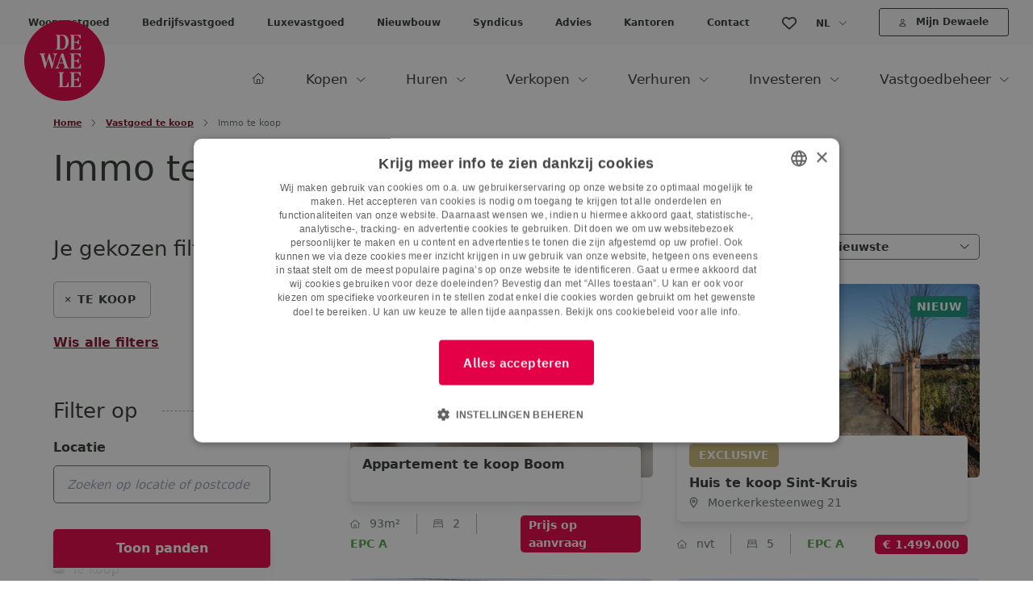

--- FILE ---
content_type: text/html; charset=utf-8
request_url: https://www.google.com/recaptcha/api2/anchor?ar=1&k=6LcF1qYoAAAAAN-ptX9RCZ3EsTaBP3-r0QdIivuR&co=aHR0cHM6Ly93d3cuZGV3YWVsZS5jb206NDQz&hl=en&v=PoyoqOPhxBO7pBk68S4YbpHZ&size=invisible&anchor-ms=20000&execute-ms=30000&cb=642d40mkvuuf
body_size: 48586
content:
<!DOCTYPE HTML><html dir="ltr" lang="en"><head><meta http-equiv="Content-Type" content="text/html; charset=UTF-8">
<meta http-equiv="X-UA-Compatible" content="IE=edge">
<title>reCAPTCHA</title>
<style type="text/css">
/* cyrillic-ext */
@font-face {
  font-family: 'Roboto';
  font-style: normal;
  font-weight: 400;
  font-stretch: 100%;
  src: url(//fonts.gstatic.com/s/roboto/v48/KFO7CnqEu92Fr1ME7kSn66aGLdTylUAMa3GUBHMdazTgWw.woff2) format('woff2');
  unicode-range: U+0460-052F, U+1C80-1C8A, U+20B4, U+2DE0-2DFF, U+A640-A69F, U+FE2E-FE2F;
}
/* cyrillic */
@font-face {
  font-family: 'Roboto';
  font-style: normal;
  font-weight: 400;
  font-stretch: 100%;
  src: url(//fonts.gstatic.com/s/roboto/v48/KFO7CnqEu92Fr1ME7kSn66aGLdTylUAMa3iUBHMdazTgWw.woff2) format('woff2');
  unicode-range: U+0301, U+0400-045F, U+0490-0491, U+04B0-04B1, U+2116;
}
/* greek-ext */
@font-face {
  font-family: 'Roboto';
  font-style: normal;
  font-weight: 400;
  font-stretch: 100%;
  src: url(//fonts.gstatic.com/s/roboto/v48/KFO7CnqEu92Fr1ME7kSn66aGLdTylUAMa3CUBHMdazTgWw.woff2) format('woff2');
  unicode-range: U+1F00-1FFF;
}
/* greek */
@font-face {
  font-family: 'Roboto';
  font-style: normal;
  font-weight: 400;
  font-stretch: 100%;
  src: url(//fonts.gstatic.com/s/roboto/v48/KFO7CnqEu92Fr1ME7kSn66aGLdTylUAMa3-UBHMdazTgWw.woff2) format('woff2');
  unicode-range: U+0370-0377, U+037A-037F, U+0384-038A, U+038C, U+038E-03A1, U+03A3-03FF;
}
/* math */
@font-face {
  font-family: 'Roboto';
  font-style: normal;
  font-weight: 400;
  font-stretch: 100%;
  src: url(//fonts.gstatic.com/s/roboto/v48/KFO7CnqEu92Fr1ME7kSn66aGLdTylUAMawCUBHMdazTgWw.woff2) format('woff2');
  unicode-range: U+0302-0303, U+0305, U+0307-0308, U+0310, U+0312, U+0315, U+031A, U+0326-0327, U+032C, U+032F-0330, U+0332-0333, U+0338, U+033A, U+0346, U+034D, U+0391-03A1, U+03A3-03A9, U+03B1-03C9, U+03D1, U+03D5-03D6, U+03F0-03F1, U+03F4-03F5, U+2016-2017, U+2034-2038, U+203C, U+2040, U+2043, U+2047, U+2050, U+2057, U+205F, U+2070-2071, U+2074-208E, U+2090-209C, U+20D0-20DC, U+20E1, U+20E5-20EF, U+2100-2112, U+2114-2115, U+2117-2121, U+2123-214F, U+2190, U+2192, U+2194-21AE, U+21B0-21E5, U+21F1-21F2, U+21F4-2211, U+2213-2214, U+2216-22FF, U+2308-230B, U+2310, U+2319, U+231C-2321, U+2336-237A, U+237C, U+2395, U+239B-23B7, U+23D0, U+23DC-23E1, U+2474-2475, U+25AF, U+25B3, U+25B7, U+25BD, U+25C1, U+25CA, U+25CC, U+25FB, U+266D-266F, U+27C0-27FF, U+2900-2AFF, U+2B0E-2B11, U+2B30-2B4C, U+2BFE, U+3030, U+FF5B, U+FF5D, U+1D400-1D7FF, U+1EE00-1EEFF;
}
/* symbols */
@font-face {
  font-family: 'Roboto';
  font-style: normal;
  font-weight: 400;
  font-stretch: 100%;
  src: url(//fonts.gstatic.com/s/roboto/v48/KFO7CnqEu92Fr1ME7kSn66aGLdTylUAMaxKUBHMdazTgWw.woff2) format('woff2');
  unicode-range: U+0001-000C, U+000E-001F, U+007F-009F, U+20DD-20E0, U+20E2-20E4, U+2150-218F, U+2190, U+2192, U+2194-2199, U+21AF, U+21E6-21F0, U+21F3, U+2218-2219, U+2299, U+22C4-22C6, U+2300-243F, U+2440-244A, U+2460-24FF, U+25A0-27BF, U+2800-28FF, U+2921-2922, U+2981, U+29BF, U+29EB, U+2B00-2BFF, U+4DC0-4DFF, U+FFF9-FFFB, U+10140-1018E, U+10190-1019C, U+101A0, U+101D0-101FD, U+102E0-102FB, U+10E60-10E7E, U+1D2C0-1D2D3, U+1D2E0-1D37F, U+1F000-1F0FF, U+1F100-1F1AD, U+1F1E6-1F1FF, U+1F30D-1F30F, U+1F315, U+1F31C, U+1F31E, U+1F320-1F32C, U+1F336, U+1F378, U+1F37D, U+1F382, U+1F393-1F39F, U+1F3A7-1F3A8, U+1F3AC-1F3AF, U+1F3C2, U+1F3C4-1F3C6, U+1F3CA-1F3CE, U+1F3D4-1F3E0, U+1F3ED, U+1F3F1-1F3F3, U+1F3F5-1F3F7, U+1F408, U+1F415, U+1F41F, U+1F426, U+1F43F, U+1F441-1F442, U+1F444, U+1F446-1F449, U+1F44C-1F44E, U+1F453, U+1F46A, U+1F47D, U+1F4A3, U+1F4B0, U+1F4B3, U+1F4B9, U+1F4BB, U+1F4BF, U+1F4C8-1F4CB, U+1F4D6, U+1F4DA, U+1F4DF, U+1F4E3-1F4E6, U+1F4EA-1F4ED, U+1F4F7, U+1F4F9-1F4FB, U+1F4FD-1F4FE, U+1F503, U+1F507-1F50B, U+1F50D, U+1F512-1F513, U+1F53E-1F54A, U+1F54F-1F5FA, U+1F610, U+1F650-1F67F, U+1F687, U+1F68D, U+1F691, U+1F694, U+1F698, U+1F6AD, U+1F6B2, U+1F6B9-1F6BA, U+1F6BC, U+1F6C6-1F6CF, U+1F6D3-1F6D7, U+1F6E0-1F6EA, U+1F6F0-1F6F3, U+1F6F7-1F6FC, U+1F700-1F7FF, U+1F800-1F80B, U+1F810-1F847, U+1F850-1F859, U+1F860-1F887, U+1F890-1F8AD, U+1F8B0-1F8BB, U+1F8C0-1F8C1, U+1F900-1F90B, U+1F93B, U+1F946, U+1F984, U+1F996, U+1F9E9, U+1FA00-1FA6F, U+1FA70-1FA7C, U+1FA80-1FA89, U+1FA8F-1FAC6, U+1FACE-1FADC, U+1FADF-1FAE9, U+1FAF0-1FAF8, U+1FB00-1FBFF;
}
/* vietnamese */
@font-face {
  font-family: 'Roboto';
  font-style: normal;
  font-weight: 400;
  font-stretch: 100%;
  src: url(//fonts.gstatic.com/s/roboto/v48/KFO7CnqEu92Fr1ME7kSn66aGLdTylUAMa3OUBHMdazTgWw.woff2) format('woff2');
  unicode-range: U+0102-0103, U+0110-0111, U+0128-0129, U+0168-0169, U+01A0-01A1, U+01AF-01B0, U+0300-0301, U+0303-0304, U+0308-0309, U+0323, U+0329, U+1EA0-1EF9, U+20AB;
}
/* latin-ext */
@font-face {
  font-family: 'Roboto';
  font-style: normal;
  font-weight: 400;
  font-stretch: 100%;
  src: url(//fonts.gstatic.com/s/roboto/v48/KFO7CnqEu92Fr1ME7kSn66aGLdTylUAMa3KUBHMdazTgWw.woff2) format('woff2');
  unicode-range: U+0100-02BA, U+02BD-02C5, U+02C7-02CC, U+02CE-02D7, U+02DD-02FF, U+0304, U+0308, U+0329, U+1D00-1DBF, U+1E00-1E9F, U+1EF2-1EFF, U+2020, U+20A0-20AB, U+20AD-20C0, U+2113, U+2C60-2C7F, U+A720-A7FF;
}
/* latin */
@font-face {
  font-family: 'Roboto';
  font-style: normal;
  font-weight: 400;
  font-stretch: 100%;
  src: url(//fonts.gstatic.com/s/roboto/v48/KFO7CnqEu92Fr1ME7kSn66aGLdTylUAMa3yUBHMdazQ.woff2) format('woff2');
  unicode-range: U+0000-00FF, U+0131, U+0152-0153, U+02BB-02BC, U+02C6, U+02DA, U+02DC, U+0304, U+0308, U+0329, U+2000-206F, U+20AC, U+2122, U+2191, U+2193, U+2212, U+2215, U+FEFF, U+FFFD;
}
/* cyrillic-ext */
@font-face {
  font-family: 'Roboto';
  font-style: normal;
  font-weight: 500;
  font-stretch: 100%;
  src: url(//fonts.gstatic.com/s/roboto/v48/KFO7CnqEu92Fr1ME7kSn66aGLdTylUAMa3GUBHMdazTgWw.woff2) format('woff2');
  unicode-range: U+0460-052F, U+1C80-1C8A, U+20B4, U+2DE0-2DFF, U+A640-A69F, U+FE2E-FE2F;
}
/* cyrillic */
@font-face {
  font-family: 'Roboto';
  font-style: normal;
  font-weight: 500;
  font-stretch: 100%;
  src: url(//fonts.gstatic.com/s/roboto/v48/KFO7CnqEu92Fr1ME7kSn66aGLdTylUAMa3iUBHMdazTgWw.woff2) format('woff2');
  unicode-range: U+0301, U+0400-045F, U+0490-0491, U+04B0-04B1, U+2116;
}
/* greek-ext */
@font-face {
  font-family: 'Roboto';
  font-style: normal;
  font-weight: 500;
  font-stretch: 100%;
  src: url(//fonts.gstatic.com/s/roboto/v48/KFO7CnqEu92Fr1ME7kSn66aGLdTylUAMa3CUBHMdazTgWw.woff2) format('woff2');
  unicode-range: U+1F00-1FFF;
}
/* greek */
@font-face {
  font-family: 'Roboto';
  font-style: normal;
  font-weight: 500;
  font-stretch: 100%;
  src: url(//fonts.gstatic.com/s/roboto/v48/KFO7CnqEu92Fr1ME7kSn66aGLdTylUAMa3-UBHMdazTgWw.woff2) format('woff2');
  unicode-range: U+0370-0377, U+037A-037F, U+0384-038A, U+038C, U+038E-03A1, U+03A3-03FF;
}
/* math */
@font-face {
  font-family: 'Roboto';
  font-style: normal;
  font-weight: 500;
  font-stretch: 100%;
  src: url(//fonts.gstatic.com/s/roboto/v48/KFO7CnqEu92Fr1ME7kSn66aGLdTylUAMawCUBHMdazTgWw.woff2) format('woff2');
  unicode-range: U+0302-0303, U+0305, U+0307-0308, U+0310, U+0312, U+0315, U+031A, U+0326-0327, U+032C, U+032F-0330, U+0332-0333, U+0338, U+033A, U+0346, U+034D, U+0391-03A1, U+03A3-03A9, U+03B1-03C9, U+03D1, U+03D5-03D6, U+03F0-03F1, U+03F4-03F5, U+2016-2017, U+2034-2038, U+203C, U+2040, U+2043, U+2047, U+2050, U+2057, U+205F, U+2070-2071, U+2074-208E, U+2090-209C, U+20D0-20DC, U+20E1, U+20E5-20EF, U+2100-2112, U+2114-2115, U+2117-2121, U+2123-214F, U+2190, U+2192, U+2194-21AE, U+21B0-21E5, U+21F1-21F2, U+21F4-2211, U+2213-2214, U+2216-22FF, U+2308-230B, U+2310, U+2319, U+231C-2321, U+2336-237A, U+237C, U+2395, U+239B-23B7, U+23D0, U+23DC-23E1, U+2474-2475, U+25AF, U+25B3, U+25B7, U+25BD, U+25C1, U+25CA, U+25CC, U+25FB, U+266D-266F, U+27C0-27FF, U+2900-2AFF, U+2B0E-2B11, U+2B30-2B4C, U+2BFE, U+3030, U+FF5B, U+FF5D, U+1D400-1D7FF, U+1EE00-1EEFF;
}
/* symbols */
@font-face {
  font-family: 'Roboto';
  font-style: normal;
  font-weight: 500;
  font-stretch: 100%;
  src: url(//fonts.gstatic.com/s/roboto/v48/KFO7CnqEu92Fr1ME7kSn66aGLdTylUAMaxKUBHMdazTgWw.woff2) format('woff2');
  unicode-range: U+0001-000C, U+000E-001F, U+007F-009F, U+20DD-20E0, U+20E2-20E4, U+2150-218F, U+2190, U+2192, U+2194-2199, U+21AF, U+21E6-21F0, U+21F3, U+2218-2219, U+2299, U+22C4-22C6, U+2300-243F, U+2440-244A, U+2460-24FF, U+25A0-27BF, U+2800-28FF, U+2921-2922, U+2981, U+29BF, U+29EB, U+2B00-2BFF, U+4DC0-4DFF, U+FFF9-FFFB, U+10140-1018E, U+10190-1019C, U+101A0, U+101D0-101FD, U+102E0-102FB, U+10E60-10E7E, U+1D2C0-1D2D3, U+1D2E0-1D37F, U+1F000-1F0FF, U+1F100-1F1AD, U+1F1E6-1F1FF, U+1F30D-1F30F, U+1F315, U+1F31C, U+1F31E, U+1F320-1F32C, U+1F336, U+1F378, U+1F37D, U+1F382, U+1F393-1F39F, U+1F3A7-1F3A8, U+1F3AC-1F3AF, U+1F3C2, U+1F3C4-1F3C6, U+1F3CA-1F3CE, U+1F3D4-1F3E0, U+1F3ED, U+1F3F1-1F3F3, U+1F3F5-1F3F7, U+1F408, U+1F415, U+1F41F, U+1F426, U+1F43F, U+1F441-1F442, U+1F444, U+1F446-1F449, U+1F44C-1F44E, U+1F453, U+1F46A, U+1F47D, U+1F4A3, U+1F4B0, U+1F4B3, U+1F4B9, U+1F4BB, U+1F4BF, U+1F4C8-1F4CB, U+1F4D6, U+1F4DA, U+1F4DF, U+1F4E3-1F4E6, U+1F4EA-1F4ED, U+1F4F7, U+1F4F9-1F4FB, U+1F4FD-1F4FE, U+1F503, U+1F507-1F50B, U+1F50D, U+1F512-1F513, U+1F53E-1F54A, U+1F54F-1F5FA, U+1F610, U+1F650-1F67F, U+1F687, U+1F68D, U+1F691, U+1F694, U+1F698, U+1F6AD, U+1F6B2, U+1F6B9-1F6BA, U+1F6BC, U+1F6C6-1F6CF, U+1F6D3-1F6D7, U+1F6E0-1F6EA, U+1F6F0-1F6F3, U+1F6F7-1F6FC, U+1F700-1F7FF, U+1F800-1F80B, U+1F810-1F847, U+1F850-1F859, U+1F860-1F887, U+1F890-1F8AD, U+1F8B0-1F8BB, U+1F8C0-1F8C1, U+1F900-1F90B, U+1F93B, U+1F946, U+1F984, U+1F996, U+1F9E9, U+1FA00-1FA6F, U+1FA70-1FA7C, U+1FA80-1FA89, U+1FA8F-1FAC6, U+1FACE-1FADC, U+1FADF-1FAE9, U+1FAF0-1FAF8, U+1FB00-1FBFF;
}
/* vietnamese */
@font-face {
  font-family: 'Roboto';
  font-style: normal;
  font-weight: 500;
  font-stretch: 100%;
  src: url(//fonts.gstatic.com/s/roboto/v48/KFO7CnqEu92Fr1ME7kSn66aGLdTylUAMa3OUBHMdazTgWw.woff2) format('woff2');
  unicode-range: U+0102-0103, U+0110-0111, U+0128-0129, U+0168-0169, U+01A0-01A1, U+01AF-01B0, U+0300-0301, U+0303-0304, U+0308-0309, U+0323, U+0329, U+1EA0-1EF9, U+20AB;
}
/* latin-ext */
@font-face {
  font-family: 'Roboto';
  font-style: normal;
  font-weight: 500;
  font-stretch: 100%;
  src: url(//fonts.gstatic.com/s/roboto/v48/KFO7CnqEu92Fr1ME7kSn66aGLdTylUAMa3KUBHMdazTgWw.woff2) format('woff2');
  unicode-range: U+0100-02BA, U+02BD-02C5, U+02C7-02CC, U+02CE-02D7, U+02DD-02FF, U+0304, U+0308, U+0329, U+1D00-1DBF, U+1E00-1E9F, U+1EF2-1EFF, U+2020, U+20A0-20AB, U+20AD-20C0, U+2113, U+2C60-2C7F, U+A720-A7FF;
}
/* latin */
@font-face {
  font-family: 'Roboto';
  font-style: normal;
  font-weight: 500;
  font-stretch: 100%;
  src: url(//fonts.gstatic.com/s/roboto/v48/KFO7CnqEu92Fr1ME7kSn66aGLdTylUAMa3yUBHMdazQ.woff2) format('woff2');
  unicode-range: U+0000-00FF, U+0131, U+0152-0153, U+02BB-02BC, U+02C6, U+02DA, U+02DC, U+0304, U+0308, U+0329, U+2000-206F, U+20AC, U+2122, U+2191, U+2193, U+2212, U+2215, U+FEFF, U+FFFD;
}
/* cyrillic-ext */
@font-face {
  font-family: 'Roboto';
  font-style: normal;
  font-weight: 900;
  font-stretch: 100%;
  src: url(//fonts.gstatic.com/s/roboto/v48/KFO7CnqEu92Fr1ME7kSn66aGLdTylUAMa3GUBHMdazTgWw.woff2) format('woff2');
  unicode-range: U+0460-052F, U+1C80-1C8A, U+20B4, U+2DE0-2DFF, U+A640-A69F, U+FE2E-FE2F;
}
/* cyrillic */
@font-face {
  font-family: 'Roboto';
  font-style: normal;
  font-weight: 900;
  font-stretch: 100%;
  src: url(//fonts.gstatic.com/s/roboto/v48/KFO7CnqEu92Fr1ME7kSn66aGLdTylUAMa3iUBHMdazTgWw.woff2) format('woff2');
  unicode-range: U+0301, U+0400-045F, U+0490-0491, U+04B0-04B1, U+2116;
}
/* greek-ext */
@font-face {
  font-family: 'Roboto';
  font-style: normal;
  font-weight: 900;
  font-stretch: 100%;
  src: url(//fonts.gstatic.com/s/roboto/v48/KFO7CnqEu92Fr1ME7kSn66aGLdTylUAMa3CUBHMdazTgWw.woff2) format('woff2');
  unicode-range: U+1F00-1FFF;
}
/* greek */
@font-face {
  font-family: 'Roboto';
  font-style: normal;
  font-weight: 900;
  font-stretch: 100%;
  src: url(//fonts.gstatic.com/s/roboto/v48/KFO7CnqEu92Fr1ME7kSn66aGLdTylUAMa3-UBHMdazTgWw.woff2) format('woff2');
  unicode-range: U+0370-0377, U+037A-037F, U+0384-038A, U+038C, U+038E-03A1, U+03A3-03FF;
}
/* math */
@font-face {
  font-family: 'Roboto';
  font-style: normal;
  font-weight: 900;
  font-stretch: 100%;
  src: url(//fonts.gstatic.com/s/roboto/v48/KFO7CnqEu92Fr1ME7kSn66aGLdTylUAMawCUBHMdazTgWw.woff2) format('woff2');
  unicode-range: U+0302-0303, U+0305, U+0307-0308, U+0310, U+0312, U+0315, U+031A, U+0326-0327, U+032C, U+032F-0330, U+0332-0333, U+0338, U+033A, U+0346, U+034D, U+0391-03A1, U+03A3-03A9, U+03B1-03C9, U+03D1, U+03D5-03D6, U+03F0-03F1, U+03F4-03F5, U+2016-2017, U+2034-2038, U+203C, U+2040, U+2043, U+2047, U+2050, U+2057, U+205F, U+2070-2071, U+2074-208E, U+2090-209C, U+20D0-20DC, U+20E1, U+20E5-20EF, U+2100-2112, U+2114-2115, U+2117-2121, U+2123-214F, U+2190, U+2192, U+2194-21AE, U+21B0-21E5, U+21F1-21F2, U+21F4-2211, U+2213-2214, U+2216-22FF, U+2308-230B, U+2310, U+2319, U+231C-2321, U+2336-237A, U+237C, U+2395, U+239B-23B7, U+23D0, U+23DC-23E1, U+2474-2475, U+25AF, U+25B3, U+25B7, U+25BD, U+25C1, U+25CA, U+25CC, U+25FB, U+266D-266F, U+27C0-27FF, U+2900-2AFF, U+2B0E-2B11, U+2B30-2B4C, U+2BFE, U+3030, U+FF5B, U+FF5D, U+1D400-1D7FF, U+1EE00-1EEFF;
}
/* symbols */
@font-face {
  font-family: 'Roboto';
  font-style: normal;
  font-weight: 900;
  font-stretch: 100%;
  src: url(//fonts.gstatic.com/s/roboto/v48/KFO7CnqEu92Fr1ME7kSn66aGLdTylUAMaxKUBHMdazTgWw.woff2) format('woff2');
  unicode-range: U+0001-000C, U+000E-001F, U+007F-009F, U+20DD-20E0, U+20E2-20E4, U+2150-218F, U+2190, U+2192, U+2194-2199, U+21AF, U+21E6-21F0, U+21F3, U+2218-2219, U+2299, U+22C4-22C6, U+2300-243F, U+2440-244A, U+2460-24FF, U+25A0-27BF, U+2800-28FF, U+2921-2922, U+2981, U+29BF, U+29EB, U+2B00-2BFF, U+4DC0-4DFF, U+FFF9-FFFB, U+10140-1018E, U+10190-1019C, U+101A0, U+101D0-101FD, U+102E0-102FB, U+10E60-10E7E, U+1D2C0-1D2D3, U+1D2E0-1D37F, U+1F000-1F0FF, U+1F100-1F1AD, U+1F1E6-1F1FF, U+1F30D-1F30F, U+1F315, U+1F31C, U+1F31E, U+1F320-1F32C, U+1F336, U+1F378, U+1F37D, U+1F382, U+1F393-1F39F, U+1F3A7-1F3A8, U+1F3AC-1F3AF, U+1F3C2, U+1F3C4-1F3C6, U+1F3CA-1F3CE, U+1F3D4-1F3E0, U+1F3ED, U+1F3F1-1F3F3, U+1F3F5-1F3F7, U+1F408, U+1F415, U+1F41F, U+1F426, U+1F43F, U+1F441-1F442, U+1F444, U+1F446-1F449, U+1F44C-1F44E, U+1F453, U+1F46A, U+1F47D, U+1F4A3, U+1F4B0, U+1F4B3, U+1F4B9, U+1F4BB, U+1F4BF, U+1F4C8-1F4CB, U+1F4D6, U+1F4DA, U+1F4DF, U+1F4E3-1F4E6, U+1F4EA-1F4ED, U+1F4F7, U+1F4F9-1F4FB, U+1F4FD-1F4FE, U+1F503, U+1F507-1F50B, U+1F50D, U+1F512-1F513, U+1F53E-1F54A, U+1F54F-1F5FA, U+1F610, U+1F650-1F67F, U+1F687, U+1F68D, U+1F691, U+1F694, U+1F698, U+1F6AD, U+1F6B2, U+1F6B9-1F6BA, U+1F6BC, U+1F6C6-1F6CF, U+1F6D3-1F6D7, U+1F6E0-1F6EA, U+1F6F0-1F6F3, U+1F6F7-1F6FC, U+1F700-1F7FF, U+1F800-1F80B, U+1F810-1F847, U+1F850-1F859, U+1F860-1F887, U+1F890-1F8AD, U+1F8B0-1F8BB, U+1F8C0-1F8C1, U+1F900-1F90B, U+1F93B, U+1F946, U+1F984, U+1F996, U+1F9E9, U+1FA00-1FA6F, U+1FA70-1FA7C, U+1FA80-1FA89, U+1FA8F-1FAC6, U+1FACE-1FADC, U+1FADF-1FAE9, U+1FAF0-1FAF8, U+1FB00-1FBFF;
}
/* vietnamese */
@font-face {
  font-family: 'Roboto';
  font-style: normal;
  font-weight: 900;
  font-stretch: 100%;
  src: url(//fonts.gstatic.com/s/roboto/v48/KFO7CnqEu92Fr1ME7kSn66aGLdTylUAMa3OUBHMdazTgWw.woff2) format('woff2');
  unicode-range: U+0102-0103, U+0110-0111, U+0128-0129, U+0168-0169, U+01A0-01A1, U+01AF-01B0, U+0300-0301, U+0303-0304, U+0308-0309, U+0323, U+0329, U+1EA0-1EF9, U+20AB;
}
/* latin-ext */
@font-face {
  font-family: 'Roboto';
  font-style: normal;
  font-weight: 900;
  font-stretch: 100%;
  src: url(//fonts.gstatic.com/s/roboto/v48/KFO7CnqEu92Fr1ME7kSn66aGLdTylUAMa3KUBHMdazTgWw.woff2) format('woff2');
  unicode-range: U+0100-02BA, U+02BD-02C5, U+02C7-02CC, U+02CE-02D7, U+02DD-02FF, U+0304, U+0308, U+0329, U+1D00-1DBF, U+1E00-1E9F, U+1EF2-1EFF, U+2020, U+20A0-20AB, U+20AD-20C0, U+2113, U+2C60-2C7F, U+A720-A7FF;
}
/* latin */
@font-face {
  font-family: 'Roboto';
  font-style: normal;
  font-weight: 900;
  font-stretch: 100%;
  src: url(//fonts.gstatic.com/s/roboto/v48/KFO7CnqEu92Fr1ME7kSn66aGLdTylUAMa3yUBHMdazQ.woff2) format('woff2');
  unicode-range: U+0000-00FF, U+0131, U+0152-0153, U+02BB-02BC, U+02C6, U+02DA, U+02DC, U+0304, U+0308, U+0329, U+2000-206F, U+20AC, U+2122, U+2191, U+2193, U+2212, U+2215, U+FEFF, U+FFFD;
}

</style>
<link rel="stylesheet" type="text/css" href="https://www.gstatic.com/recaptcha/releases/PoyoqOPhxBO7pBk68S4YbpHZ/styles__ltr.css">
<script nonce="1O4TBhmkwlXYvoiA6OcuFA" type="text/javascript">window['__recaptcha_api'] = 'https://www.google.com/recaptcha/api2/';</script>
<script type="text/javascript" src="https://www.gstatic.com/recaptcha/releases/PoyoqOPhxBO7pBk68S4YbpHZ/recaptcha__en.js" nonce="1O4TBhmkwlXYvoiA6OcuFA">
      
    </script></head>
<body><div id="rc-anchor-alert" class="rc-anchor-alert"></div>
<input type="hidden" id="recaptcha-token" value="[base64]">
<script type="text/javascript" nonce="1O4TBhmkwlXYvoiA6OcuFA">
      recaptcha.anchor.Main.init("[\x22ainput\x22,[\x22bgdata\x22,\x22\x22,\[base64]/[base64]/MjU1Ong/[base64]/[base64]/[base64]/[base64]/[base64]/[base64]/[base64]/[base64]/[base64]/[base64]/[base64]/[base64]/[base64]/[base64]/[base64]\\u003d\x22,\[base64]\\u003d\x22,\x22wrlAw50XLCnDvn8ieMKTwoEywqbDkiDCqybDqRTCgsO/wpfCnsOFZw85U8Odw7DDoMOZw4HCu8OkFljCjlnDv8OLZsKNw7pFwqHCk8OwwoBAw6BwQy0Hw5XCksOOA8Osw7lYwoLDqnnClxvCgsOcw7HDrcOTUcKCwrIOwqbCq8OwwoRuwoHDqBHDsgjDokkWwrTCjkrCoiZidMKXXsO1w5VDw43DlsOJZMKiBlJjasOvw5rDpsO/w57DjMK1w47Ci8OmAcKYRQDCnlDDhcOAwqLCp8O1w6nCoMKXA8Oyw5M3XkBVNVDDlcOpKcOAwpViw6YKw53DpsKOw6crwqTDmcKVcMOEw4Bhw4gXC8OwcQ7Cu3/Cp1VXw6TCm8KpDCvCqXsJPkvCm8KKYsO1wr1Ew6PDncOjOiR2GcOZNnRGVsOsWWzDoixgw6vCs2dKwrTCihvCjy4FwrQ8wrvDpcO2wobCvhMuRcO0QcKbVQlFUgXDgA7ChMKewqHDpD1Jw5LDk8K8JMKRKcOGYcKdwqnCj1zDlsOaw49lw5F3wpnCgQ/CvjMHBcOww7fCt8KIwpUbaMONwrjCucOSJwvDoTjDnzzDkXIfaEfDj8O/[base64]/wpTDp8OkKMKsw7vCosKZw6t8QnFNwozCjybCoMKYwrLCr8KtDMOOwqXCuBtqw5DCnFIAwpfCqnQxwqEOwpPDhnERwpsnw43Cg8ODZTHDpHrCnSHCjSkEw7LDtFnDvhTDpkfCp8K9w6nCiUYbQsOvwo/[base64]/[base64]/DnizDkMKfEcKzwqZQw7XCgF7DnnrDp2k2w699ecONJFzDusKDw41neMKNOWzCsD8ow6PDssODdMK/wqpSL8OMwoFwfcOtw4Q6LsKpHsO8Ozd2wofCshbDmcO4GMKbwqvCjsORwq5Qw67CpkPCkMOow6/Ctn/[base64]/[base64]/[base64]/Du8OSH8OTSsOqScOFKR/DkW0wP8KRRsO7w6zDnXZ/GsOTwp5DPDrCk8OwwqTDpMOqN2FjwqDCqnnDhTEWw6ARw79Lwp3CnRUZw6AOwoBcw5LCuMKmwqlcCwZ8FmMMLl7CgUrCm8O2wpc0w7RlBcOiwpdJexJzw7c/w7jDtMKDwrFuFFzDoMKrDsOBZsKPw6DCgcO8CEvDrQYKNMKAecOcwozCoXETIjp7EsONWMKFJ8KewoQswoPCjcKUIQ7CtcKlwqVzwr47w7TCskA2w6kxNBhiw5jCkh4wA2RYw6fCmUoJOE7DvcOhFx/DisOow5IVw5VUZ8ONfDobc8OJHAd6w698wpgVw6DDkcOawqAGHx5ywohVHsOOwrDCvG1ZVAF+w5o+IU/CnMKywqhvwqwNwq/DvMKjw4Axwphhw4TDt8OEw5HCiknCrcKbUHRLC1xwwq1dwrt0RcOgw5XDiR8oZhHCicKbwpoewqkAQ8Kaw51BRVzCjAVbwqMswoPCui/Dvgc4w43CpVnChiXDo8O8w7QuKykzw7Z/FcO8fcKaw6nCqx3CuxfCsGzDlsO2w4rCgsKSPMOXI8OJw4hWwpYwGXBlX8OkKMKEwow9VQ0/NEx8RsKzGypYS0jChMKowp8Qwrg8Jy/[base64]/DoVDCgkM7wo/[base64]/wozCgwcPwozCtMOAWsOSwqPCoRFYKQXDo8Kmw6TCpMOqPylLOy02bMO0woDCoMKhw6DCs2vDo2/DqsKFw5jDt3BJQMKUT8OOak1ze8O6woAewrcJZFvDlMOsa214BMK7wqTCnz5Zw5ZqE1wcR1LCqXnCqcK6w67Dh8OZGk3DosKUw4zDosKaLTZOP0fDqMOSQQLDsTUBwrgAw4lPJirDvsKEw54NAWE/W8KUw5Z6U8KVwp9PaWNCDTTDnVIlRMONwok6wo7DpVvDvsOCw5tNFcK8b1RcAXICwonDjMOQAcKww6HChhd6VkjCo2IYw5VMw7zClEdiaAlxwqvCqiQQW1M5A8OfRsO7wpMVw4HDnELDkEhKw4nDqx4Fw6nCvi00M8O7wr99wp/Ch8KUwp/Cn8OXaMKpw5DDnXVcw5dwwoA/JcKjN8ODwoUdacKQwpwpwrsBG8OLw5cjAgfDksOXwpk3w5wlSsKUCsO+wo/CvMOdaRMgcgTCkSjDti3Cg8KhWMK+wpvDrsOmRzxFTALCogMJDAhxMsKbw6UAwpg7R0M5OMOQwqM3RcK5wr9PW8O4w7Rjw6vCkQvCpgB2M8KAwovDrMKyw6LCusO6w6zCsMKyw6bCrcKiw6pjw45ULsOANsKVw4hiw5PCnx5xC2oOJ8OUXiBRPMKQGxjDhwB7WEskwq/[base64]/[base64]/DnAp2w4nCg1hLwrfCqcKtaixcTnAqKx5FwpHDq8Oiw6ZBwrzDjFHDmsKiIMKCDXPDlcKMWMKuwpzDgj/DscOIV8OpaTzCvDbDl8KpdT7CmjzCo8KVfsKbEn11TllPJlnCqsKrw49zwq0jP1JWwqLDn8OJw5PDvcKQw47Chw4iOMOsJA3Dgi5pw4vCmcOnZsOTwr/DuSLDpMKjwo9yM8KVwqjDk8OnS3c0ccOXw6rCpCZbZWhGwo/Dl8KAw61LXRHCmcOow4LDucK3wqjCtDctw51dw5jCgTzDs8OaYl0aOG9Gw75AXcOsw7BkeS/[base64]/[base64]/DqnXCtFZGb8KOw7RsK8KMEmgWwrHDjMKbJApgLMOCfcOZw5HCmwPDkF82JEwgwpbChxbCpnXDk1cqDjlswrbCs1fDp8KHw5sRwokgWWVUwq0PLVAvEsOlw5xkw7sbw7wGwp/DusORwovDmSbDjX7DtMK2eWZ9ZlnChMOewo/CmVXDmSFOJ3XDv8KkGsOXw4pyHcKwwrHCv8OnHsKbUMOHw6wew4JCwqcYwojCvG3ColYOCsKlw41hw745AE0VwqQdw7bCv8KGwrDCgBxgY8Ofw57CjUAVwpzDssO5ScO0R3XCuArCjCTCrMK4X0/DoMO6KMOew4VcCTctdiHDoMOESBLDtFwkAA1eOXDCvmvDocKNTMOmYsKjSGXCuBDCrDrDsHtiwqALacKQQ8OJwpDDgUhQZ3vCvsKiHDBcw45Swr49wrEcfy0zwpg3IF3CsyjCrGFswqDCpMKCwrZ5wqLDt8OcQCkRDsK/K8O4wp9vEsK/[base64]/[base64]/DpDDDkcO0HzXDmi9qwpYNDcO8JVzCvXzCqUhIA8K6VDjCrBplw4/CkSUiw5HCvQTDglV2wqJ6cRkFwr44wqB2ZDfDrDtFU8OcwoAtw6jCuMOzJMOkPsOSw4DDi8KbAVRTwrvDhsKyw4Mww5LCoSHDnMO+w5N/w49kw6vDscKIw4N8fzfCngodw78zw77Dv8O7wr00Mip5wqRgwq/DvATCrMK/[base64]/[base64]/Dh8O1w5vDs1XChBTDrMKRw5DDognDtHrClw7DvMOYw5vCnsO5U8Kcw5oAPMO5QMKTF8O+A8Kyw44Sw7gxw4HDkcKSwrBFE8Kiw4TDoSZgTcKgw5VFwoshw7plw5I3E8K9U8OPFsKvKBM4cwB8eQLDjQXDk8KMD8ODwqpxUCgjAsOGwrfDsC/[base64]/wr0rw5ZLAm1PUE/CnXIQwoZTw6hTw5/DmwXDuwDCqcK0Dn8Pw6XCvsOsw6DCjkHCm8KGVsKMw7N6wqIfRAthdcKXw6zDhMOWwrLCtcKvEMO1RT/Crkl1wpDCscOmNMKXw4E3w58ANMO7w5x4TmfCvsO8w7JKRsKCNgDCjsKMT3l1KGE/HjvCsjhjI3bDisKeDRFubcOHdsKBw77CoXfCqsOAw7A6w5vCmhTCusKoG2jCr8OtS8KPCWDDiX/DkXZgwqhIw7lbwpTDi1vDk8KoQCDCtcOuFVLDoTHDoHokw5DCnjg+wpxww7TCn0Iwwp8gd8KOH8KNwpnDoSANw7vCpMOvZ8Ogw5tZw6c7wqnCiA4hHX/CkkLCvsOww6bConrDhCo1dSAqD8KKwo1/wpnDg8KZworDpFnCiSImwrU5UsKSwrvDj8Kpw6PCsjUHwph/FcKPwrLChcOFdXklw4Fzd8O1eMK4wq8VPmDChWI5w6TDisObYS1SaEXDl8ONVsONwrDCiMK/fcKlwpohOcOqJz7DiwbDmsKtYsOQw5zCjMKqwppJQgcHwrtyay3CkcOuwrxNfgzDgDLDr8K4wo01BTMBw6PDphl7woEueArDg8ONw7XCnWxIw7g5wqLCvSnDnyhMw5zCnBrDqcKYw4waa8KXwq/CgDnCl23DhcKwwrYxUEYtw4gCwrRMUMOkHMOfw6TCqgbCv1jCncKcaitvcMKkwpzCpcOlw6PDk8KuIzoJYQTDhw/DhMK4XV0mUcKMQcOSw7LDhcO0MMKyw6QrUMKSw6drBMOMwqjDkQMlwozCq8K7EMOmwrtrw5Nyw4/CvcOnccK/[base64]/wp/[base64]/[base64]/[base64]/DojQpw4fDsSd2w6DDgjhewooYw6bCgSfDpH4HV8KcwrZiEsOYHcKyEsKFw6txw6DDoEnCp8OXCxJgHiHDk2PCjQ1xwoxcFcOjBkw/[base64]/DjErDr3jDpG7Dj8KowoRIwojCocKwC1XDpzLCjMKZBjbCmWrDscKzw5EzFsKGEmVpw5/CpkvDvD7DgcOzdsORwqnDgz84XFvDhC/DmVbCjC4CVGnCmcO4wqQfw5DDucKucxfCmhpeMzfDscKRwpLDmHHDvMOAQFfDjMOCGiRPw5ISw5PDvsKKaR/[base64]/Dt8KDXDhpV8KrPMKBw6ZcASnCk2jCgCBsw48rdCfDhsOswpnDrm3Dk8O/[base64]/[base64]/CvSTCnsOKP8O5OW9QRsK5Oj0+w5zCmcOMwr4AXsKgeTHCmR/Dg2rCh8K/G1VKN8O4wpDCqSHCiMOXwpfDtVkVXk3ChsOWw4fCtcOLw4fCvQ17w5TDkcK1wpcQw4gPwpxWHUE6wpnDl8KKWV3CosOaBhvDtWjDtMK1J2Jlwqc+wrROwpR/w53DsVg5w6IrcsO3w75rw6TDtAx+WMO1wo3DpMOsP8K1dxVRdnMfaCnCksOhHMOoF8Oxw7YkTMOuGcOZTMKqNMKLwqHCkQPCmBtYFjjCj8OFSTzDmsK2w4LChsOqARrDvsOYWhZwYAvDmFZPworCicKObMKHQcOYw43CtDPDm3QCw7/DvMKXJjjDjHw5fTrCnFkrLCNLBVTDnW90wrxUwoBDW1ZZwqFKMMKxX8KgfMOJw6HCo8Oxw7zCvzvCpBhXw5lpwqgTBi/[base64]/CjMOlw5jCgQkPw4pqesOcw7nDisKseh0ow7DCtmbChTnDoMKHYRscwpnCiHQCw4rCtAFJb2vDvcOXwqowwojCqcODwrR6wr4GAcKKw4PCumPCssOEwojCmMKpwqVpw4UgPx/DpUp8wopRwoprFx/DhDZ1WMKoF08GCBbChMKmwpPCglPCjMKEw5V2EsKEGMKCwrkJw6jDpcKEdcOXw4gTw4sBw69GbnzDnS9bw44Bw5EwwrnDjcOlIcO6wpjDiToow6wQasOHbw7CsyhOw6cTJmBrw5bCoVp/QcKrQsOVfMKjKcObN1jDsyjCn8KdN8K7OlXDtXHDm8OpJMOcw79YfcKTUsKewp3ClsKjwpgrXsKTwr7DuznCtMOdwovDr8K4JGY/[base64]/CljXCk8O1OsOpZcKnb8K1w5vCg0lkwr4SwqLCvXjChMOJTMONw4nDo8Kow5cqwoh0w7wRCAHCosKYM8KgO8OtUCPDswLDjcOMw63CrnFMwqdTw77Dt8K/wo12wrTCmcKzd8K0VcKDAsOYazfDoQBgwqbCqDhtUxDDpsONB1l1BsOtFsKaw7FTS0zDk8KMdMKDQSjDjkLCqsKyw5zCuX5ewrgswq9/w5jDpnDCocKfHzIrwq0bw7/DtMKhwqvCk8OEwp91wqLDpsOSw5TCicKKwrLDuhPCq3hSLxQkw7bDlcO/wqpERlETQTjDnSIbHsKiw5g7w7nDpcKMw7XDgMK4w65Aw5IFLMKmwpZcwpdtG8OGwqrChVHCkcOUw7rDksOhNcOWQsO/w5EaE8OBYcKUWXvDkMKvw63DuB3CmMKrwqc5wpTCosKTwrjCkXVJwqPDn8OMFcObR8O3BsOYHsOOw6hWwoLCocOzw4DCoMOww4TDi8OrLcKJw4E4w5hcM8K/w4sfwqDDpgQpQXUVw5xQwqY2LihyT8OswpjCicKvw5bDmTHChSAkN8OEV8ODTsO4w5XCrsOEdTnDkWxzFRTDusOgF8OQIEgpXcOdO1jDv8OwBMKgwrjCgsOwE8Kkw6rDq0bDizLCkGPCicOWw6/DvMKvJ2UwMmhQNxPCmsKEw5nCgsKTwoDDl8ONQ8K6NQZEO18MwpIfWcONAifDjcKuw5oJwp7CkE06wrbCp8Kowp/CpyvDjcOuw6LDrsOyw6Bzwoh5LcKawpHDicKIMsOgNcOWwpnCl8OSAXnChRnDt0HCvsOrw6dQNUEQI8OYw78QasKYw6/Dq8KZSm/DvcONF8KSwq/CjMK9EcKrEW0SAg3CisOnccKYVFgTw73CnyQFEMOkDiNkwr7Dq8OyVVXCr8KywoVrGMKfTsOMwohpw6BPPsOJw4sdb11OYl5QVBvDkMK3V8K/bG7DrMKQccKafHdew4HCrsO+GsOaelfDncO7w7IEDMKnw5h1w68jcQYwLMOoLBvCgRrDvMKGM8OfbHTCt8Oyw7M+wpg/[base64]/[base64]/[base64]/dsOiRhjDkBbCjxXCjVvCu1PCkUIrY8KOasK4wozDmsOvwqHDkx7DomXCs0/DnMKZwoMEdjHDpzrDhj/CqMKMFMOUw6Z9wokPQcKZIm9iwp5AQGQJwqvCusOFWsKuKC/[base64]/DocKqb8KSwr3DtyRnFRXDmwfDncOELcKCOcOgFA9Mw6U/[base64]/[base64]/[base64]/ColDDv8OcVsKZMHcpw6jCgcO2PwwldcKEAQdDwpd9wqIPw4tKTMOAJUPCpMKCw70TFsKYZCsiw6wqwoTDvBJOe8OcMETCtsOfL1vCmMOFLyNWwqFmw4kyWMKfw5TCiMOnc8OZXiUnwqLDhsO5w5FSL8Kswr4Aw4PDoyR3T8KDLAfDpsOUWRrDpGjCrX/[base64]/DmwnCkMKEAyzCni8VH8KbJTbDq8Opb07Dg8OSHsKFc1s7w6nDr8KhcAvCn8OcSW/Dr1kTwptDwoFHwrocw501w444OEHDg0XCu8O9IQZLDjzCmMOrwqwMPgDCqsObLl7ChGzCgsONK8KDD8O3W8Otw5gXwpbDk2zDkRrDmAl8w7zCu8KUDgkzw7MtVMOJScOkw4RdJ8OwAWFDb0djwrNzDifDl3fCuMKsThDDrsKgwq/[base64]/w4Y8w4IcwrLDtk99R8KIA8K4UizCulkwwo7DoMOrwp4pw6ZLesOHw7B6w4shwoYET8Kww5PCv8KMLsOMJk3CoDdiwpDCoBDDqMKSw7IPM8KAw7jCrC42GgTDjxFOKGPDrk5qw5/ClcO7w7JuTTQfLcOFwp/DosOJb8K0w5hHwq8wQsKowqEORcKpCUIbBlRAw4nCn8OwwqrClsOeNgYJwosVUcOTQV/ClinClcKZwosWKSgiwptMw59bM8OfHcONw7cjeFxDfSjCksOybMOCdsKKOMOlw7kkwoVbwpXCjcKYw7cREk3Ck8KKwo4mAXXDucOqwrXCl8O7w4BOwpdpZnDDiwrCkTvCp8OFw7vCjA9DVMKWwpXDh1ZuKBHCsRA0w6dEU8KGGH1McF7Dg0Nvw6l/wr/[base64]/[base64]/DgMOSw5TDh8O/fsK6d8OZZR93wrlTw6IpO03Cmw/CgFvCvMK6w7g6bMOYb0wswpwyIcOBQyYow4bDncK4w4bCnsKUw5USe8OlwrPDpRzDjcOdfMOCMjvCl8KOcybCg8Ocw6MewrHCr8OfwoFUHy/CmcKZZCMqw7DClw5ew6rDtgUfW24lw5dxwpVXLsOQM23Cm3vDkMO/wrHChhpTw7bDqcKgw57CsMO7IcOgH07Di8KLw57Cs8OGw4FGwpPCkiRGX09zw5DDicKkOiEUBsK7w7ZjWkXCpMOtIxrCmUFJwrwqwrRow4RtHQkpwr/[base64]/Dhm9vd15qS2jDtx7DvcOSUcOuw7HCqMK/w6bCjMO8wrooXH4VYUcrXyQFPMO5w5LCjAfDiwg4woN4wpXDn8Oqw7ZFw6XCvcKEKgUbw4tSMsKlen/DvsKhPMKdXx90wq7Ds1HDucKMZ0MTDMKVwq/DiAAtw4bDusO+w4h3w6jCpTVSFsK3Q8OFN0TDscKBZWJewoUYXsO3LETDokhVwpAiwqYVwpFHYiDCkzjCgHXDpX/DnFbDnsOOLXl0aQgzwprDqXoew4jCg8O/w5g/wpjDgsOPeUQrw4BFwpd2dMKhCnvCkEPDmsKzRnpCOFTDoMOkeATCrigtw4kIwrkoPjNpHnvCusKlXUTCvcK9T8KyZcOhwopJXMKoanUuw6fDrnbDiyIAw7gRUB5tw7txwp7DlF/DixE7BE0qw6TDpcKKw6cYwpgkAcKZwr07wonCtsOpw7LChzPDksOewrfCnUIXLSTCs8OEw5oZf8OvwqZhw4nCozZ8w7dUdXtKGsOiwrN/wqDCt8KEw5RKfcKhecOJM8KHE3Vnw6Anw5rCusOtw57Cg2fCvmhIZH42w77CjzEkw7lzL8KOwqtWYsKPN110SV8ncMKTwqfCrh8Ye8KPwqp4GcOJAcKHw5PDlT98wozCg8OZwp4zw5hEH8KUwpnCpy/DnsKOwp/Cj8KNRcKYDnTDjBvCn2DDuMOBwq/[base64]/DqyTDrBExwpnCt8Khw7fCuRAxwqnDvHTCscK8W8Osw5HDrcKewofDqGIuwox1wrjChMOVSsKgwp7CoWcyIV5zbMOqwoFEf3Q2wooDNMKNwqvCosOdISfDq8KdcMK0VcK2GWsWw5XCosKRemvCkMKMKR/ChcKwXMOOwro5ZiTCgsKKwofDiMOQdMKaw40+w5pXLgggOXFsw4DCucKTWFhhRMOvw7rChMKxwoJlwoPCoUZ9EMOrw4VPdEfCqcKZw6fDrU3DlD/[base64]/w4l5w6zCv1ptwo5yMwTDr8KAdMOxwo98w5XDqWd7w7pGw6/DoVrDsmXClsKDwoh5P8OkPcKIJy3CqsKJEcKswqJgw5bCvUxJwqo+dW/DviQnw6coPUVYaWrDrsKpwprDu8KAZTx5w4HCo28/F8KuOBsHw6NKwpbDjHPCs3TCsmfCnsO0w4gSw4lQwpfCtsOJf8KJdBrCtcKKwpIhw7sVw6J/[base64]/DgsKTBgLDtcKkwpwVwrkwUsO9NQvCqsOTwqLCqcOZwobDgGMqw5XDmBw0wrZPAznDusOXdiVoR30aYMOeF8OnQWAjIMO0wqPDp3NRwrs+BRfDjm8Aw6vCoWLDucOfBjBAw5rDgFFTwqLCtCVCTnfDmw/[base64]/ClMOVFzjDl8KMw6cIZmBZPcKkYH1ow4N9WsOQwrbDssK2H8KNw7jDtMK3wofDgTdEwpc0w4Unw53DucOxaDLDg3vChMKpfB4Zwop2w5dBN8KnBho5wp3CvMO6w544Fit4acKrQ8KjWMKHRTs2wqJdw7pDS8K7Q8OkPcOjXMOOw6ZXw6zCrsKbw5/DsHgiEsOdw5kpw63Ct8OgwpMawokWGFdrUMKvwqkRw7ZZfgfDmkbDnMK2HjXDjcOPwpDCsw/DhTZSIDcDXm/Com/Dk8KNIS1Zwo3DkMO+NAV+WcObMGxTwqtPw7AsMMObwoLDgwk7wqt9JAbDi2DDs8OFwpBWP8KeSMOrwrU3XkrDhsK/wonDu8KRw4DCi8OrIDvCsMKHAsKgw7UaKQJwegzDk8KWwrfDqsKdw5jCki5LCyBRayvDgMOIbcO3fMKew5LDrcKcwrV/fsOwa8K4w7LDlcOAwr/CnzsVEsKIFh4RPsK0w70HZcKZZcK3w7zCqMKWZRZbFkDDgcOBesKwFmQvc1LDgsO8PWFXMkcQwoAow6MhBcONwqJFw43DlwteZFrCrsKtw7chwps8eQ9Bw5fDv8KIDcK9VWbCicOTw5fCocKCwrrDg8K+woXCiTvDgcK5wrAPwoLCpcKEJ3/CmCV8UsKAwrbDrMOJwq4Aw5hFcsO0w6d3NcOFQcOCwrPCvTQVwoLDhcKBTcKzwr9DP3Eswppzw5PCpcOYwo/CmzTDqcKnUBrDrcOKwqHDtkMZw6YOwrRUeMK+w7EswrDCjCo2SyduwoPDvmLCoGAkwp4swoDDhcOAFsK5wo9Qw6UsUcOWw71rwpQ2w4DDgXLCssKVw6R1PQpPwplEMQLDoWDDpxF/AwJBw5YWHip6wq4mPMOYQcKQwrXDlnbDqMKQwqnDtsK4wpwpXQPCqFhpwosaPcKDw5jCnStFWGDDnMKyLsO3BQstw5nCuGvCuxlMwqMfw5zCl8ORFBVNFw1gN8ODBMO7S8Kfw4HDmMO6wpcbwpE8U0zDnMKYGS5cwpLDj8KIQgYAacKdJl/CjXAkwrUlYsODw5VQwo82MCdcHSVhw48FB8OOw4XDqT5MZjTCgMO5VxvCu8Kxw453OxFpF1DDjE7DssKXw4bDucObJ8Odw7kiw5rCuMKEJcKKUMOvJkJ1wqhhLcOcwpBkw4vCklPCpcK7OMKZwovDgGPCvkzCn8KcflRkwr4WVXTCqg/Dih7Cp8KwOA9rwoHDgEvCr8OVw5fCgcKOaQsLbMKDwrbCrTnDo8KhNWJUw5AvwoLCn3/DrAFZJsOMw4vCi8OZH2vDkcKGQh3Dp8OjFiLCusOpXkjCk09vMsK9aMOuwrPCr8KMwrfCmlbDqcKHwqx1YcOAw5Qpwr3CjibCqjPDvsOMAgTCn1nCk8OrNBHDtsOyw5XDuU1EFsOeRiPDsMKKb8O3csKfw4E+wrhgwr7CsMKYwp/ClcK2w545w5DCtcOMwqzDtUfDm1xALg9gSxRhw6RaH8OlwoFgwoTDo3gDL23CjF0ww54IwqRaw6rDgj3CmHAHw4nCsmQ8w57DuCXDiDYdwqlCw4ERw68SVkPCucKsYsOfwpnCucKYwoh+woN3QhEpQjBBel/ClBEDZMOzw53CvTYLHi/DpyojZsKrw43DjMKhYMOBw65lw68TwpvCkj9ow4RJeCtpTAJVMcOEKcOZwq1ywrzDoMKxwqVhCMKuwrhHEsOxwpAYKiAdwpZuw5TCi8OABsOEwpjDtsOhwr7CvcOXWxwCLSPCvjlmGMORwp/DrhfDrSDDnjjCs8O0woMAFy3DhEnDpsO2fsOEw58jw6E9w7bCucKBwq5pQifCozNBfAkYwovDvcKbDsOTw5DCh3BNwqcnQCbDisOWRMO+F8KKXcKDw7PCtndSw4LChMK/[base64]/CqcKSecKdaE3DtAA9wqATwqnCq8OqSF5cw4jDi8KLPmLDmcK/w6nCoE7Ds8KgwrczHcKSw6ZWeyXDlMKXwqjDlTzCpQ3Dk8OKGELCgMOQfnfDo8Kmw5AgwpHCn3RTwr7CqkfDhw7Dl8KUw5LDh3Eow4PCtcODw7TDsl7DocKjw5nDucKKKsK8C1AeAsKabnB3CEQJw6R3w6HDtj3CnyHDgMOFBVnDoVDCqsKZKsKjw4/DpcO/[base64]/CoAQ1wqXDr3zCnAE7SSpFw4p2fcKCw5TCv0zDtcKWwpnDsRsBBsOVdcK8C1XDoDHCrFoaOD/[base64]/woPDksOtwpXDgsKHER5Sw7HDpwt3w5EJQAZYVQvClB7Ck2bCnMO7wqoew7LCncOfw5RsNjsGCcOHw5/[base64]/w4lXIEcZdhtCw4zCjcO9w43CpcK3cUzCpDJNWcKrwpEXRMO/wrfClUkgw6DChMKxHjx4wqQZScOuBcKawpt0bkzDtj9ZasOwJwXChMKuI8K1QV7DlnbDt8OqXAIIw6dWwrDCty/CoDTCnSvCh8OzwqXCqcK4EMOZw65MJ8OSw4kzwpliVcOjOzbCmwwDwq7DocOaw4PDq3/[base64]/CrCNgw4LCkMOQw77DgMKiwqzCu8KXd8KaX8O/w5ZEX8Kow4NVHcOgwonClsKqZMOMwoQdIsOrwrhCwp7ChsKgUsOKV1XDlFsOWcKSw5ogwo10w7F6w4ZQwrrCoS1YX8KiG8ODwp8+wpPDtsOXB8KZWzrCpcKxw4/[base64]/DucOrcXvDt8Kawpk4wrZaD8K/BMO0YDHDny/CkyNbwoBWT3bCvcKMwo/Cn8OowqPCi8OZw4cywq9owp3Co8Orwp/Ch8O3wowow4PDhiTCo2l2w73Cr8Kpw5TDpcOrwoXDgsKNFDDCi8K/PRAtNMKTcsK7WFDDucKQw6t5wozCi8OqworCiTVleMOQOMK3w6rDtcO9bRfCvz8Ew6/DuMOiw7DDgcKCwroVw50CwrHDgcONw7LDvMKkBMKxYmDDmcKYKcKubFrDhcKcC1vCiMOnGGvCkMKHS8OKT8Ozwqsqw7Q0wr1LwpHDg27CncOHdMKCw7XCviPCnB16KyPCtngAbS7DhiDDlBXDuivDusOAw6F/w5rDlcOBw5kjwrs9UHJgwo4RCcOfUsOEAcKfwrcmw6Myw5TCtxnCt8KsYMKDw67DpMOOw6F7QkPCsCfCp8KuwrnDp3hFaDp5woB+FsKIwqRpScOdwpZLwr0LU8O2GTBow4TDmcKLKMO3w45IfCzCnSbCox7CuEA1VQ7CiVXDisOQdEMHw4F+w4/CtURvaWgdbsKiMiLCksOSOMOdwrdFbMOAw7Ezw4/[base64]/[base64]/CnMK3PhojK2bCkMOlw43DrcK5ZsOKIMOSwrDCjEXDvMK/O0rCv8KqAsO/wr/DpMO/[base64]/DrsOpc0DDjcK5dE/CtzLCl8OvA8Kdw4rCl39Kwq3CicKrw7/[base64]/CgS/CohXCi8OvwprCicKjwpcjwpwBJSIPbH95w6HDqk3Dlz3CiwLCnsKDLy55f2Vpwp4hwppaScKhw6lwemLCq8KUw6HCl8KxYMO2eMKCw5/CtcK7wpDDgyvCscOOw5HDlcKANFI3worDrMOVw7zCgQxdwqrDhcKlw5/DkyUWwqdBJMOtaxTCmsKVw6d/bcOBK3jDmFF1NGd8aMKVw6lvLArDglXCkTtiHH9/RxrDo8OzwqTClX/[base64]/DpsOhFsKuw7vCuWMbw7EVFsKxw64lOnUTw67Dh8K6AsOcw4MsQDvDhsOqQ8Kdw63Cj8Oiw55uEMKVwoXChMKALsKSUCzDosOuw63Chh/DjAjCnMO6wqXCpMOdWsOFwp/CqcOeaD/CmDzDpG/DrcKqwoIEwr3Dtyouw7xbwqxeP8Ktwo/CjCvDlcKOIcKsLyVUNMKzBi3CvsOiCDdHLMKDJMKhw5IbwrTCry4/[base64]/w4jCn8O0wpo/w5vCvsKyw7XDlhcfwrLChDjDncOKEEjCqyTDqy7CixlkAcK0MXvDvRVyw6Mww499w5HDq2VOwrp1woPDv8Kgw59owpLDrcKMMDlGKcKwb8KfGMKXw4bCvlfCuTHCqS8JwofCo0/DmVYvZ8Kjw4XCkMK+w4rCiMOTw7jCi8OGS8KAwqzDqGvDrzfDg8ORdMKqc8Kgewsvw5bClG7DiMO2FsOkVMKzFgcNXMO9asOoQgnDrx5TQsOtw77DiMOyw7/CmWYxw7gnw4g+w5sZwpfCjTbDuB0Aw47DiC/DncOvcDgnw416w4QawqsqP8Kzwq47McKlwq3DhMKFR8KkfwBww6zDkMK1PwZ+JFPCusKTw7zCtiPDhzLCsMKEIhjDq8ONw7rCgkgcUcOiw78jUVU7ZMOCwo/Dm0jDpkYWwo8JdcKCSh1CwqvDocOxF3o4HjzDqcKPMXLCoATCvcKycsOxSmMjwqBUQ8KDwqnClxRhIMOLKsKRLA7CncO2wpZrw6fDpHnDqMKqwoUaeAwbw4/DjsKawoFrwpFHCcOSVxVJwoDDm8KyARzDtizCmhAHE8OMw4JCNsOiR3Rbw7jDqjtFVsKfRsOAworDucOJHMKzwqLCmxjCp8KbKjAOLw5/XjPCgCXDksKLWsK3B8OwUkzDs38kQlsnMMO3w58aw5TCvSkhBwVnNMORwoZrQkFiQDFFw71Zw5UeLFUCKcKRw4RVwro1QX57FWtFMSTClcKIE1EJw6zCt8KjCMKoMHbDuVbChTAUaCjDhsKKAcKgTMO+w77DoBvCl0t0w4nDunLCucK0wqwjd8O1w7BIw7gawr/Dr8OHw5TDjMKGG8OCMgg/H8KkCUEoecKUw6/[base64]/[base64]/b8KQR8KgI8O5w49SRCbChj3CgMK+BMOKOhrDnXkrMyt4wpUuw6LCiMK5w6VOWMOQwrJlw7zClA5pwqTDtDPCpMOUGgJewpZ5CUZkw7PClkbCicKPJsK3eHcvPsOzwprCmRjCrcKeW8KXwojCi0/DvHwiMMKKDGLCjsOqwq0Bwq3CpkHDt04qwr11LTHClcK1XcOOw7PDuXFMXStjG8KleMKvcyDCssOCG8KQw4tEQsKxwpFJYsORwq0QUG/DucOow4zCjMOgw7l/YgRXwqfDiXUyS1bCvi1gwrtKwqHCplZxwrUIMRxAw6UUwqfDg8Kyw7PDnC9kwrI4GcKSw5UDHMKKwpDCqMK3QMO5w612XmQVw7PCp8OMewrDmsK3w4NWw5fDm10Xwp96b8K5wo/CqMKkKcKTRBTCgwdPdVPClsK1ITnCmmjDpMO5wqnDrcKvwqEXTAjDklzDulVEwoN+F8OaEMKADhnDqMKzwoMHwq5HdEzDsHLCo8K4N0lpBTIsK1DDhcOfwo89w4/Cn8KSwoNwAhc3dWUae8K/I8Olw416b8KywroNwpZFwrrDoj7DsknChMKwSnM6w4zClSwSw7TDmcKBw58Iw4oCHcKmwqp0A8KAw6xHw6TDtsOjG8KWwo/DpMKVXMKzBcO4CMOpOXTClijDsGdXw7/DpG5eICLDvsOQEsOswpZjw7QkK8OEw7rDlsOlV1jDu3Fiw7DDszDCgWIuwrYGw4HClVcFVgFhw4bDlkVWw4PDmcKkw4MXwrIbw47ChcK5bjFhFwLDmVd8dMOGAMOWfVLDlsOdG1Few7/Dv8OVwrPCvmbDgsKLbUAJwpNzwoPCuVbDnMO0w5jChsKfwonDocOxwp92dsKYLFd8wr85CHxJw7ILwrLDt8O+w5Y3AsKPcMOaXMKlE0/CgxPDkQQ6w4fCt8OpPQo/Xn3DiCYhfmDCkcKFY0jDsDzDk3TCm2wfw6JIfC3Cv8OtWMKPw7rCicKuw73CpxM8bsKKdCXDssKFw5PDjDbDgC3DlcKhS8OrW8Ocw59awr7ChjZOFnpbwrd+wrRAGXByW3tiw6oyw4RTw4/DtW4XIS/DmMO0w5YKw4xCw6TDi8K4w6DDncKeYcOCbQp1w6IBwoQ+w78Qw5YJwoPDmT/CskrCpcOXw6pjanFHwqfDiMKQW8O8fV0TwrUAHSkSUcOjJRc7Z8KEPMOEw6DCisKLQEDCjsKmWS9TCFgKw7PCnS/DgFvDvFoTacK2eyrCsV97bcKbEsKMMcO5w6fDvMKzKG0nw4bCosORw5stBwpPdnPChWx3wqTCk8OcUnLCkmN4Fg/DmAjDg8KCGlhjLmbDiUBrw4EPwobCncOwwqTDkyfDgcKcA8Kgw7zCnhsnw6zDtV/Dj2UVCnzDrg5zwo0YDcO2w78ew4tywq8BwoACw7FUNsKPw6AYw77CqCMbOzDCiMKUZ8OXJsONw6wTP8OTQy7CuX0Uw6vCkCnDnUZ6wqUfw6gIHjczEA7DoDDDm8OaNMKQXzHDicKzw6dUUBl4w7PCoMKPcS7DpgF6w5LDtcOCwo3CkMKXaMKJVREt\x22],null,[\x22conf\x22,null,\x226LcF1qYoAAAAAN-ptX9RCZ3EsTaBP3-r0QdIivuR\x22,0,null,null,null,1,[21,125,63,73,95,87,41,43,42,83,102,105,109,121],[1017145,420],0,null,null,null,null,0,null,0,null,700,1,null,0,\[base64]/76lBhnEnQkZnOKMAhnM8xEZ\x22,0,0,null,null,1,null,0,0,null,null,null,0],\x22https://www.dewaele.com:443\x22,null,[3,1,1],null,null,null,1,3600,[\x22https://www.google.com/intl/en/policies/privacy/\x22,\x22https://www.google.com/intl/en/policies/terms/\x22],\x22fMZleqhITFBBjbH0hzU3mwMLiSNB2foQ4QbvdLL02+Y\\u003d\x22,1,0,null,1,1769013156675,0,0,[214,131,227],null,[112,134,247,13,12],\x22RC-UVN3ePtTJLlCXw\x22,null,null,null,null,null,\x220dAFcWeA4H9uzyZ0uh2o2h91yj8JTY9Q6IbQvtEGoB9GdB1PjFuwQYEupus-j1jDcCp_goArCuAiw-mgvcqQ1QBocRpUX89zhtVg\x22,1769095956767]");
    </script></body></html>

--- FILE ---
content_type: text/css
request_url: https://www.dewaele.com/dist/app.c2b85e69c0b5b978dbd5.css
body_size: 29807
content:
/*! tailwindcss v3.0.24 | MIT License | https://tailwindcss.com*/*,:after,:before{border:0 solid #eaebea;box-sizing:border-box}:after,:before{--tw-content:""}html{-webkit-text-size-adjust:100%;font-family:ui-sans-serif,system-ui,-apple-system,BlinkMacSystemFont,Segoe UI,Roboto,Helvetica Neue,Arial,Noto Sans,sans-serif,Apple Color Emoji,Segoe UI Emoji,Segoe UI Symbol,Noto Color Emoji;line-height:1.5;-moz-tab-size:4;tab-size:4}body{line-height:inherit;margin:0}hr{border-top-width:1px;color:inherit;height:0}abbr:where([title]){-webkit-text-decoration:underline dotted;text-decoration:underline dotted}h1,h2,h3,h4,h5,h6{font-size:inherit;font-weight:inherit}a{color:inherit;text-decoration:inherit}b,strong{font-weight:bolder}code,kbd,pre,samp{font-family:ui-monospace,SFMono-Regular,Menlo,Monaco,Consolas,Liberation Mono,Courier New,monospace;font-size:1em}small{font-size:80%}sub,sup{font-size:75%;line-height:0;position:relative;vertical-align:baseline}sub{bottom:-.25em}sup{top:-.5em}table{border-collapse:collapse;border-color:inherit;text-indent:0}button,input,optgroup,select,textarea{color:inherit;font-family:inherit;font-size:100%;line-height:inherit;margin:0;padding:0}button,select{text-transform:none}[type=button],[type=reset],[type=submit],button{-webkit-appearance:button;background-color:transparent;background-image:none}:-moz-focusring{outline:auto}:-moz-ui-invalid{box-shadow:none}progress{vertical-align:baseline}::-webkit-inner-spin-button,::-webkit-outer-spin-button{height:auto}[type=search]{-webkit-appearance:textfield;outline-offset:-2px}::-webkit-search-decoration{-webkit-appearance:none}::-webkit-file-upload-button{-webkit-appearance:button;font:inherit}summary{display:list-item}blockquote,dd,dl,figure,h1,h2,h3,h4,h5,h6,hr,p,pre{margin:0}fieldset{margin:0}fieldset,legend{padding:0}menu,ol,ul{list-style:none;margin:0;padding:0}textarea{resize:vertical}input::-moz-placeholder,textarea::-moz-placeholder{color:#9ca3af;opacity:1}input:-ms-input-placeholder,textarea:-ms-input-placeholder{color:#9ca3af;opacity:1}input::placeholder,textarea::placeholder{color:#9ca3af;opacity:1}[role=button],button{cursor:pointer}:disabled{cursor:default}audio,canvas,embed,iframe,img,object,svg,video{display:block;vertical-align:middle}img,video{height:auto;max-width:100%}[hidden]{display:none}*,:after,:before{--tw-translate-x:0;--tw-translate-y:0;--tw-rotate:0;--tw-skew-x:0;--tw-skew-y:0;--tw-scale-x:1;--tw-scale-y:1;--tw-pan-x: ;--tw-pan-y: ;--tw-pinch-zoom: ;--tw-scroll-snap-strictness:proximity;--tw-ordinal: ;--tw-slashed-zero: ;--tw-numeric-figure: ;--tw-numeric-spacing: ;--tw-numeric-fraction: ;--tw-ring-inset: ;--tw-ring-offset-width:0px;--tw-ring-offset-color:#fff;--tw-ring-color:rgba(59,130,246,.5);--tw-ring-offset-shadow:0 0 #0000;--tw-ring-shadow:0 0 #0000;--tw-shadow:0 0 #0000;--tw-shadow-colored:0 0 #0000;--tw-blur: ;--tw-brightness: ;--tw-contrast: ;--tw-grayscale: ;--tw-hue-rotate: ;--tw-invert: ;--tw-saturate: ;--tw-sepia: ;--tw-drop-shadow: ;--tw-backdrop-blur: ;--tw-backdrop-brightness: ;--tw-backdrop-contrast: ;--tw-backdrop-grayscale: ;--tw-backdrop-hue-rotate: ;--tw-backdrop-invert: ;--tw-backdrop-opacity: ;--tw-backdrop-saturate: ;--tw-backdrop-sepia: }.container{width:100%}@media (min-width:640px){.container{max-width:640px}}@media (min-width:768px){.container{max-width:768px}}@media (min-width:1024px){.container{max-width:1024px}}@media (min-width:1280px){.container{max-width:1280px}}@media (min-width:1536px){.container{max-width:1536px}}@media (min-width:1920px){.container{max-width:1920px}}
/*! purgecss start ignore */.blur-5{filter:blur(5px)}.table::-webkit-scrollbar{display:none}.table{-ms-overflow-style:none;scrollbar-width:none}.grecaptcha-badge{visibility:hidden}.scrollbar-hide{-ms-overflow-style:none;scrollbar-width:none}.scrollbar-hide::-webkit-scrollbar{display:none}.grid-cols-3{grid-template-columns:repeat(3,minmax(0,1fr))}@media (min-width:768px){.md\:grid-cols-3{grid-template-columns:repeat(3,minmax(0,1fr))}}.hyphens{-webkit-hyphens:auto;-ms-hyphens:auto;hyphens:auto}.tippy-box[data-animation=fade][data-state=hidden]{opacity:0}[data-tippy-root]{max-width:calc(100vw - 10px)}.tippy-box{background-color:#333;border-radius:4px;color:#fff;font-size:14px;line-height:1.4;outline:0;position:relative;transition-property:transform,visibility,opacity;white-space:normal}.tippy-box[data-placement^=top]>.tippy-arrow{bottom:0}.tippy-box[data-placement^=top]>.tippy-arrow:before{border-top-color:initial;border-width:8px 8px 0;bottom:-7px;left:0;transform-origin:center top}.tippy-box[data-placement^=bottom]>.tippy-arrow{top:0}.tippy-box[data-placement^=bottom]>.tippy-arrow:before{border-bottom-color:initial;border-width:0 8px 8px;left:0;top:-7px;transform-origin:center bottom}.tippy-box[data-placement^=left]>.tippy-arrow{right:0}.tippy-box[data-placement^=left]>.tippy-arrow:before{border-left-color:initial;border-width:8px 0 8px 8px;right:-7px;transform-origin:center left}.tippy-box[data-placement^=right]>.tippy-arrow{left:0}.tippy-box[data-placement^=right]>.tippy-arrow:before{border-right-color:initial;border-width:8px 8px 8px 0;left:-7px;transform-origin:center right}.tippy-box[data-inertia][data-state=visible]{transition-timing-function:cubic-bezier(.54,1.5,.38,1.11)}.tippy-arrow{color:#333;height:16px;width:16px}.tippy-arrow:before{border-color:transparent;border-style:solid;content:"";position:absolute}.tippy-content{padding:5px 9px;position:relative;z-index:1}@keyframes fadeInOverlay{0%{opacity:0}to{opacity:1}}@keyframes showOverlayDrop{0%{opacity:0;transform:translateY(-10px)}to{opacity:1;transform:translateY(0)}}.browser_overlay{animation-delay:1s;animation-duration:.25s;animation-fill-mode:forwards;animation-name:fadeInOverlay;background-color:rgba(0,0,0,.2);display:none;opacity:0;z-index:1000}.browser_overlay .browser_overlay--message{animation-delay:1.25s;animation-duration:.45s;animation-fill-mode:forwards;animation-name:showOverlayDrop;color:#292929!important;opacity:0;transform:translateY(-40px)}.browser_overlay .browser_overlay--message div:hover>a img{filter:grayscale(1)}.browser_overlay .browser_overlay--message div>a{border:none!important;font-family:ui-sans-serif,system-ui,-apple-system,BlinkMacSystemFont,Segoe UI,Roboto,Helvetica Neue,Arial,Noto Sans,sans-serif,Apple Color Emoji,Segoe UI Emoji,Segoe UI Symbol,Noto Color Emoji}.browser_overlay .browser_overlay--message div>a img{opacity:.9;transition:filter .25s ease}.browser_overlay .browser_overlay--message div>a:hover{color:#292929!important}.browser_overlay .browser_overlay--message div>a:hover img{filter:grayscale(0)}@media screen and (-ms-high-contrast:active),screen and (-ms-high-contrast:none){body,html{overflow:hidden}.browser_overlay{display:flex}}.showError body,.showError html{overflow:hidden}.showError .browser_overlay{display:flex}.filter-form .bdrms,.filter-form .region,.filter-form .types{--tw-bg-opacity:1;background-color:rgb(249 249 249/var(--tw-bg-opacity));background-color:transparent;border-width:0}.filter-form .bdrms:focus,.filter-form .types:focus{--tw-border-opacity:1;border-color:rgb(234 235 234/var(--tw-border-opacity))}.filter-form .input--small{max-height:35px}@media (min-width:768px){.filter-form.bdrms,.filter-form.types{border-left-width:1px}}.form-field{position:relative}.site-luxury .form-field{font-family:adelle-sans,sans-serif}.filter-field{--tw-text-opacity:1;color:rgb(50 54 51/var(--tw-text-opacity));padding-left:.5rem}.filter-field:after{--tw-bg-opacity:1;background-color:rgb(249 249 249/var(--tw-bg-opacity));border-radius:0;height:100%;padding-left:1.5rem;padding-right:1rem;right:0;top:0;z-index:0}.filter-field:after,.filter-field:before{--tw-text-opacity:1;color:rgb(105 113 114/var(--tw-text-opacity));content:"";pointer-events:none;position:absolute}.filter-field:before{background-image:url("data:image/svg+xml;charset=utf-8,%3Csvg width=%2711%27 height=%2712%27 fill=%27none%27 xmlns=%27http://www.w3.org/2000/svg%27%3E%3Cpath fill=%27%2390A8AA%27 d=%27M9.75 4.875H6.375V1.5a.771.771 0 0 0-.75-.75h-.75a.755.755 0 0 0-.75.75v3.375H.75a.755.755 0 0 0-.75.75v.75c0 .422.328.75.75.75h3.375V10.5c0 .422.328.75.75.75h.75c.398 0 .75-.328.75-.75V7.125H9.75c.398 0 .75-.328.75-.75v-.75a.771.771 0 0 0-.75-.75Z%27/%3E%3C/svg%3E");background-repeat:no-repeat;background-size:9px 11px;height:11px;right:16px;top:14px;width:9px;z-index:1}.form-label-wrapper{align-items:flex-start;display:flex;flex-direction:column;margin-bottom:.5rem}.form-label,.hs-form-field label{--tw-text-opacity:1;color:rgb(50 54 51/var(--tw-text-opacity));font-weight:600;line-height:1.25}.form-field--labels .form-control::-moz-placeholder{color:transparent}.form-field--labels .form-control:-ms-input-placeholder{color:transparent}.form-field--labels .form-control::placeholder{color:transparent}.form-field--labels .form-label{--tw-text-opacity:1;color:rgb(170 177 179/var(--tw-text-opacity));font-style:italic;font-weight:300;left:1.25rem;position:absolute;top:.75rem;transition:all .1s ease;z-index:1}.form-field--labels .form-control:not(:-moz-placeholder-shown)~.form-label{--tw-bg-opacity:1;--tw-text-opacity:1;background-color:rgb(255 255 255/var(--tw-bg-opacity));color:rgb(105 113 114/var(--tw-text-opacity));font-size:11px;font-style:normal;font-weight:400;left:.75rem;line-height:1;padding-left:.5rem;padding-right:.5rem;top:-5px}.form-field--labels .form-control:not(:-ms-input-placeholder)~.form-label{--tw-bg-opacity:1;--tw-text-opacity:1;background-color:rgb(255 255 255/var(--tw-bg-opacity));color:rgb(105 113 114/var(--tw-text-opacity));font-size:11px;font-style:normal;font-weight:400;left:.75rem;line-height:1;padding-left:.5rem;padding-right:.5rem;top:-5px}.form-field--labels .form-control:focus~.form-label,.form-field--labels .form-control:not(:placeholder-shown)~.form-label{--tw-bg-opacity:1;--tw-text-opacity:1;background-color:rgb(255 255 255/var(--tw-bg-opacity));color:rgb(105 113 114/var(--tw-text-opacity));font-size:11px;font-style:normal;font-weight:400;left:.75rem;line-height:1;padding-left:.5rem;padding-right:.5rem;top:-5px}.form-instructions{font-size:.9375rem}.form-privacy-policy,.form-recaptcha{text-align:center}.form-recaptcha{font-size:.9375rem;margin-left:16.666667%;width:66.666667%}.form-control,.hs-form .hs-input:not([type=checkbox]):not([type=radio]):not([type=file]){--tw-border-opacity:1;--tw-bg-opacity:1;--tw-text-opacity:1;background-color:rgb(255 255 255/var(--tw-bg-opacity));border-color:rgb(105 113 114/var(--tw-border-opacity));border-radius:.3125rem;border-width:1px;color:rgb(105 113 114/var(--tw-text-opacity));display:block;font-size:1rem;font-style:normal;font-weight:400;height:47px;line-height:2rem;line-height:1.5;padding-left:1rem;padding-right:1rem;position:relative;width:100%}.form-control::-moz-placeholder,.hs-input::-moz-placeholder{font-style:italic;font-weight:300}.form-control:-ms-input-placeholder,.hs-input:-ms-input-placeholder{font-style:italic;font-weight:300}.form-control::placeholder,.hs-input::placeholder{font-style:italic;font-weight:300}.form-control:focus,.hs-input:focus{--tw-border-opacity:1;border-color:rgb(0 0 0/var(--tw-border-opacity));outline:2px solid transparent;outline-offset:2px}.form-control--textarea{height:auto;padding:1rem}.form-control--select,.input select{-webkit-appearance:none;-moz-appearance:none;appearance:none;background-image:url("data:image/svg+xml;charset=utf-8,%3Csvg width=%2712%27 height=%276%27 fill=%27none%27 xmlns=%27http://www.w3.org/2000/svg%27%3E%3Cpath d=%27M1.094.266a.334.334 0 0 1 .281-.141c.07 0 .164.023.234.094L6.227 4.46l4.64-4.242a.35.35 0 0 1 .516.023.35.35 0 0 1-.024.516l-4.875 4.5a.34.34 0 0 1-.492 0L1.117.758C.953.64.953.406 1.094.266Z%27 fill=%27currentColor%27/%3E%3C/svg%3E");background-position:calc(100% - .75rem) 50%;background-repeat:no-repeat;background-size:12px 6px;cursor:pointer;padding-right:2rem}.form-control--submit,.input[type=submit]{--tw-shadow:0px 20px 40px 0px rgba(237,25,65,.08),0px 12px 25px 0px rgba(237,25,65,.1);--tw-shadow-colored:0px 20px 40px 0px var(--tw-shadow-color),0px 12px 25px 0px var(--tw-shadow-color);--tw-bg-opacity:1;--tw-text-opacity:1;--tw-shadow:0px 10px 20px rgba(228,0,70,.08),0px 25px 50px rgba(228,0,70,.06);--tw-shadow-colored:0px 10px 20px var(--tw-shadow-color),0px 25px 50px var(--tw-shadow-color);align-items:center;background-color:rgb(228 0 70/var(--tw-bg-opacity));border-radius:.3125rem;border-style:none;box-shadow:var(--tw-ring-offset-shadow,0 0 #0000),var(--tw-ring-shadow,0 0 #0000),var(--tw-shadow);color:rgb(255 255 255/var(--tw-text-opacity));display:inline-flex;font-size:1rem;font-weight:600;justify-content:center;line-height:2rem;line-height:1.5;padding:1rem 1.875rem;text-align:center;width:100%}@media (min-width:768px){.form-control--submit,.input[type=submit]{line-height:1}}.form-control--submit,.input[type=submit]{min-height:47px}.form-control--submit.button--large,.input[type=submit].button--large{font-size:1.1875rem;line-height:2.375rem;line-height:1;min-height:53px;padding:17px 38px}.form-control--submit.button--small,.input[type=submit].button--small{font-size:.875rem;line-height:1.575rem;line-height:1;min-height:40px;padding:13px 18px}.form-control--submit.button--smaller,.input[type=submit].button--smaller{font-size:.9375rem;line-height:1;min-height:34px;padding:13px 18px}.form-control--submit.button--tiny,.input[type=submit].button--tiny{font-size:.75rem;line-height:1.0625rem;line-height:1;min-height:19px;padding:4px 12px}.form-control--submit.button--luxury,.input[type=submit].button--luxury{--tw-bg-opacity:1;--tw-shadow:0 0 #0000;--tw-shadow-colored:0 0 #0000;background-color:rgb(63 68 67/var(--tw-bg-opacity));border-radius:0;box-shadow:var(--tw-ring-offset-shadow,0 0 #0000),var(--tw-ring-shadow,0 0 #0000),var(--tw-shadow);font-family:adelle-sans,sans-serif;font-weight:700}.filter-field .form-control--select{background-image:none;padding-right:0}@media (min-width:768px){#search_filter_field{max-width:250px;padding-right:0}}@media screen and (max-width:640px){.mobile__two__cols{align-items:center;display:flex!important;justify-content:space-between;position:relative;width:100%}.mobile__two__cols .form-field{width:50%}.mobile__two__cols .form-control{--tw-border-opacity:1;border-color:rgb(234 235 234/var(--tw-border-opacity));border-radius:0;border-width:1px}}.filter-field .form-control.filter-form__types__toggle{line-height:2.4}.filter-form__types__select{top:100%}.form-checkbox,.form-radio{align-items:center;display:inline-flex;margin-top:.5rem}.form-checkbox__input,.form-radio__input{opacity:0;position:absolute}.form-checkbox__replacement,.form-radio__replacement{--tw-border-opacity:1;--tw-bg-opacity:1;background-color:rgb(255 255 255/var(--tw-bg-opacity));border-color:rgb(50 54 51/var(--tw-border-opacity));border-radius:.1875rem;border-width:1px;display:block;flex-shrink:0;height:14px;margin-right:.5rem;overflow:hidden;position:relative;width:14px}.form-radio__replacement{border-radius:9999px}.form-checkbox__input:focus+.form-checkbox__replacement,.form-radio__input:focus+.form-radio__replacement{--tw-border-opacity:1;border-color:rgb(0 0 0/var(--tw-border-opacity));cursor:pointer}.form-checkbox__input:checked+.form-checkbox__replacement:before{--tw-bg-opacity:1;background-color:rgb(50 54 51/var(--tw-bg-opacity));background-image:url("data:image/svg+xml;charset=utf-8,%3Csvg width=%2710%27 height=%277%27 fill=%27none%27 xmlns=%27http://www.w3.org/2000/svg%27%3E%3Cpath d=%27M9.652.223a.33.33 0 0 1 0 .449L4.34 5.984a.331.331 0 0 1-.45 0L1.079 3.172a.331.331 0 0 1 0-.45.33.33 0 0 1 .45 0L4.124 5.32 9.203.223a.33.33 0 0 1 .45 0Z%27 fill=%27%23fff%27/%3E%3C/svg%3E");background-position:1px 3px;background-repeat:no-repeat;background-size:10px 7px;bottom:0;content:"";left:0;position:absolute;right:0;top:0}.form-checkbox__input:indeterminate+.form-checkbox__replacement:before{background-image:url("data:image/svg+xml;charset=utf-8,%3Csvg width=%279%27 height=%272%27 fill=%27none%27 xmlns=%27http://www.w3.org/2000/svg%27%3E%3Cpath d=%27M8.313 1.875H1.436a.617.617 0 0 1-.625-.625.63.63 0 0 1 .625-.625h6.875c.333 0 .626.293.626.625a.63.63 0 0 1-.626.625Z%27 fill=%27%233F4443%27/%3E%3C/svg%3E");background-position:50%;background-repeat:no-repeat;background-size:9px 2px;bottom:0;content:"";left:0;position:absolute;right:0;top:0}.form-radio__input:checked+.form-radio__replacement:before{--tw-bg-opacity:1;background-color:rgb(0 0 0/var(--tw-bg-opacity));border-radius:9999px;bottom:0;content:"";left:0;margin:2px;position:absolute;right:0;top:0}.form-checkbox__label,.form-radio__label{cursor:pointer;font-size:.9375rem;font-weight:500;padding-right:.5rem;padding-top:.25rem}.form-luxury .form-control:not([type=checkbox]):not([type=radio]):not([type=submit]),.form-luxury .hs-form .hs-input:not([type=checkbox]):not([type=radio]):not([type=submit]){--tw-border-opacity:1;align-items:center;border-color:rgb(63 68 67/var(--tw-border-opacity));border-radius:0;border-width:1px 1px 2px;display:flex;min-height:47px;padding-left:1.25rem;padding-right:1.25rem;position:relative;width:100%}.form-luxury .form-control--file,.form-luxury .input[type=file]{padding-top:8px}.form-luxury .form-control--submit,.form-luxury .input[type=submit]{--tw-bg-opacity:1;--tw-shadow:0 0 #0000;--tw-shadow-colored:0 0 #0000;background-color:rgb(63 68 67/var(--tw-bg-opacity));border-radius:0;border-style:none;box-shadow:var(--tw-ring-offset-shadow,0 0 #0000),var(--tw-ring-shadow,0 0 #0000),var(--tw-shadow);font-family:adelle-sans,sans-serif;font-weight:700;width:100%}.form-luxury .form-field:has(input[type=file]) .form-label,.form-luxury .form-label,.form-luxury .hs-form-field label{--tw-bg-opacity:1;--tw-text-opacity:1;background-color:rgb(255 255 255/var(--tw-bg-opacity));color:rgb(105 113 114/var(--tw-text-opacity));font-family:adelle,serif;font-size:.75rem;font-style:normal;left:.75rem;line-height:1.0625rem;line-height:1;padding-left:.5rem;padding-right:.5rem;position:absolute;top:-.375rem;z-index:1}.form-luxury .form-field:has(input[type=file]) .form-label{font-weight:300;margin-top:8px}.form-luxury .form-privacy-policy{font-size:.9375rem;line-height:20px}.form-luxury .form-privacy-policy,.form-luxury .form-recaptcha{--tw-text-opacity:1;color:rgb(104 110 106/var(--tw-text-opacity));text-align:center}.form-luxury .form-recaptcha{font-size:.875rem;line-height:1.575rem;line-height:20px;margin-left:0;margin-right:0;width:100%}.form-luxury.luxury--dark .form-control:not([type=checkbox]):not([type=radio]):not([type=submit]),.form-luxury.luxury--dark .hs-form .hs-input:not([type=checkbox]):not([type=radio]):not([type=submit]){--tw-border-opacity:1;--tw-text-opacity:1;background-color:transparent;border-color:rgb(255 255 255/var(--tw-border-opacity));color:rgb(255 255 255/var(--tw-text-opacity))}.form-luxury.luxury--dark .form-field:has(input[type=file]) .form-label,.form-luxury.luxury--dark .form-label,.form-luxury.luxury--dark .hs-form-field label{--tw-bg-opacity:1;--tw-text-opacity:1;background-color:rgb(18 18 18/var(--tw-bg-opacity));color:rgb(255 255 255/var(--tw-text-opacity))}.form-luxury.luxury--dark .form-field--labels .form-control:not(:-moz-placeholder-shown)~.form-label{--tw-bg-opacity:1;--tw-text-opacity:1;background-color:rgb(18 18 18/var(--tw-bg-opacity));color:rgb(255 255 255/var(--tw-text-opacity))}.form-luxury.luxury--dark .form-field--labels .form-control:not(:-ms-input-placeholder)~.form-label{--tw-bg-opacity:1;--tw-text-opacity:1;background-color:rgb(18 18 18/var(--tw-bg-opacity));color:rgb(255 255 255/var(--tw-text-opacity))}.form-luxury.luxury--dark .form-field--labels .form-control:focus~.form-label,.form-luxury.luxury--dark .form-field--labels .form-control:not(:placeholder-shown)~.form-label{--tw-bg-opacity:1;--tw-text-opacity:1;background-color:rgb(18 18 18/var(--tw-bg-opacity));color:rgb(255 255 255/var(--tw-text-opacity))}.form-luxury.luxury--dark .form-control--submit,.form-luxury.luxury--dark .input[type=submit]{--tw-border-opacity:1;background-color:transparent;border-color:rgb(255 255 255/var(--tw-border-opacity));border-style:solid;border-width:1px}.form-luxury.luxury--dark .form-checkbox__replacement,.form-luxury.luxury--dark .form-radio__replacement{--tw-border-opacity:1;--tw-bg-opacity:1;background-color:rgb(18 18 18/var(--tw-bg-opacity));border-color:rgb(255 255 255/var(--tw-border-opacity));border-radius:0;border-width:1px;display:block}.form-luxury.luxury--dark .form-privacy-policy,.form-luxury.luxury--dark .form-recaptcha{--tw-text-opacity:1;color:rgb(104 110 106/var(--tw-text-opacity))}.hf-warning{--tw-text-opacity:1;color:rgb(228 0 70/var(--tw-text-opacity));font-size:.9375rem;line-height:1.25;margin-top:.5rem}::-moz-placeholder{--tw-text-opacity:1;color:rgb(105 113 114/var(--tw-text-opacity));font-size:.9375rem;opacity:1}:-ms-input-placeholder{opacity:1}::placeholder{--tw-text-opacity:1;color:rgb(105 113 114/var(--tw-text-opacity));font-size:.9375rem;opacity:1}:-ms-input-placeholder{--tw-text-opacity:1;color:rgb(105 113 114/var(--tw-text-opacity));font-size:.9375rem}::-ms-input-placeholder{--tw-text-opacity:1;color:rgb(105 113 114/var(--tw-text-opacity));font-size:.9375rem}input[type=number]{text-align:right}input[type=number]::-moz-placeholder{padding-right:1.5rem;text-align:right}input[type=number]::placeholder{padding-right:1.5rem;text-align:right}input[type=number]:-ms-input-placeholder{padding-right:1.5rem;text-align:right}input[type=number]::-ms-input-placeholder{padding-right:1.5rem;text-align:right}input[name="filter[price][max]"],input[name="filter[price][min]"]{text-align:left}input[name="filter[price][min]"]::-moz-placeholder{text-align:left}input[name="filter[price][min]"]::placeholder{text-align:left}input[name="filter[price][min]"]:-ms-input-placeholder{text-align:left}input[name="filter[price][max]"]::-moz-placeholder{text-align:left}input[name="filter[price][max]"]::placeholder{text-align:left}input[name="filter[price][max]"]:-ms-input-placeholder{text-align:left}input[name="filter[price][max]"]::-ms-input-placeholder{text-align:left}.ff-form-success{--tw-text-opacity:1;color:rgb(23 145 118/var(--tw-text-opacity));margin-top:0}.ff-errors,.ff-form-errors{--tw-text-opacity:1;color:rgb(228 0 70/var(--tw-text-opacity))}.ff-form-errors{margin-top:0}.ff-errors{font-size:.9375rem;margin-top:1rem;padding-left:1rem;width:100%;word-break:break-all}.hs-form{text-align:left}.hs-form fieldset{max-width:100%!important}.hs-form fieldset .input{margin-right:1.5rem!important}.hs-form fieldset h4{font-size:1rem;font-weight:400;line-height:2rem;margin-top:1.5rem}.fonts-loaded .hs-form fieldset h4{font-family:IBM Plex Sans}.hs-form fieldset.form-columns-3 .hs-form-field{width:33.3%!important}.hs-form .hs-form-field{margin-top:1.5rem;position:relative}.hs-form .hs-form-field .input{margin-top:.25rem}.hs-form .hs-form-field>label{--tw-bg-opacity:1;--tw-text-opacity:1;background-color:rgb(255 255 255/var(--tw-bg-opacity));color:rgb(105 113 114/var(--tw-text-opacity));font-size:11px;font-weight:400;left:.75rem;line-height:1;padding-left:.5rem;padding-right:.5rem;position:absolute;top:-5px;z-index:10}.hs-form .hs-button,.hs-form .legal-consent-container{margin-top:1.5rem;text-align:center}.hs-form .hs-button{--tw-bg-opacity:1;--tw-text-opacity:1;--tw-shadow:0px 10px 20px rgba(228,0,70,.08),0px 25px 50px rgba(228,0,70,.06);--tw-shadow-colored:0px 10px 20px var(--tw-shadow-color),0px 25px 50px var(--tw-shadow-color);align-items:center;background-color:rgb(228 0 70/var(--tw-bg-opacity));border-radius:.3125rem;box-shadow:var(--tw-ring-offset-shadow,0 0 #0000),var(--tw-ring-shadow,0 0 #0000),var(--tw-shadow);color:rgb(255 255 255/var(--tw-text-opacity));cursor:pointer;display:inline-flex;font-size:1rem;font-weight:600;justify-content:center;line-height:2rem;line-height:1.5;padding:1rem 1.875rem;width:100%}@media (min-width:768px){.hs-form .hs-button{line-height:1}}.hs-form .hs-button{min-height:47px}.hs-form .hs-button.button--large{font-size:1.1875rem;line-height:2.375rem;line-height:1;min-height:53px;padding:17px 38px}.hs-form .hs-button.button--small{font-size:.875rem;line-height:1.575rem;line-height:1;min-height:40px;padding:13px 18px}.hs-form .hs-button.button--smaller{font-size:.9375rem;line-height:1;min-height:34px;padding:13px 18px}.hs-form .hs-button.button--tiny{font-size:.75rem;line-height:1.0625rem;line-height:1;min-height:19px;padding:4px 12px}.hs-form .hs-button.button--luxury{--tw-bg-opacity:1;--tw-shadow:0 0 #0000;--tw-shadow-colored:0 0 #0000;background-color:rgb(63 68 67/var(--tw-bg-opacity));border-radius:0;box-shadow:var(--tw-ring-offset-shadow,0 0 #0000),var(--tw-ring-shadow,0 0 #0000),var(--tw-shadow);font-family:adelle-sans,sans-serif;font-weight:700}.hs-form .hs-error-msgs{font-size:.9375rem;margin-top:.5rem;width:100%;word-break:break-all}.hs-form .hs-error-msgs .hs-error-msg,.hs-form .hs-error-msgs label{--tw-text-opacity:1;color:rgb(228 0 70/var(--tw-text-opacity));font-style:normal;font-weight:400;margin-top:.25rem}.hs-form .hs_error_rollup .hs-error-msgs.no-list{text-align:center}@media screen and (max-width:400px){.hs-form fieldset .hs-form-field .hs-input,.hs-form fieldset.form-columns-3 .hs-form-field{width:100%!important}.hs-form fieldset .input{margin-right:0!important}}.gallery-modal{display:none}.gallery-modal.is-open{display:block}.flickity-enabled .flickity-button,.flickity-enabled .flickity-button:hover{background-color:transparent}.flickity-button{z-index:30}[data-featured-properties]>.flickity-prev-next-button{display:none}@media (min-width:1024px){[data-featured-properties]>.flickity-prev-next-button{display:block}}[data-featured-properties]>.flickity-prev-next-button.previous{left:-60px}[data-featured-properties]>.flickity-prev-next-button.next{right:-60px}[data-featured-properties=featured]>.flickity-prev-next-button{display:block}[data-featured-properties=featured]>.flickity-prev-next-button.previous{display:none}[data-featured-properties=featured]>.flickity-prev-next-button.next{right:.5rem}@media (min-width:1024px){[data-featured-properties=featured]>.flickity-prev-next-button.next{right:-60px}}[data-property-slider],[data-property-slider] .property_slide{height:240px}[data-property-slider] .x-cloak{display:none}[data-property-slider].flickity-enabled .x-cloak{display:block}[data-property-slider] .flickity-button{color:inherit}@media (min-width:768px){[data-property-slider=featured],[data-property-slider=featured] .property_slide{height:400px}}[data-property-slider=detail],[data-property-slider=detail] .property_slide{height:280px}@media (min-width:768px){.site-luxury [data-property-first-slide-only],.site-luxury [data-property-first-slide-only] .property_slide,[data-property-slider=luxury],[data-property-slider=luxury] .property_slide{height:385px}}.site-luxury [data-property-first-slide-only] .property-slider-luxury-overlay,[data-property-slider=luxury] .property-slider-luxury-overlay{background:linear-gradient(90deg,hsla(0,0%,7%,.3),hsla(0,0%,7%,0) 25.1%,hsla(0,0%,7%,0) 71.5%,hsla(0,0%,7%,.3) 95.17%);pointer-events:none}@media (min-width:768px){[data-featured-luxury-property] [data-property-first-slide-only],[data-featured-luxury-property] [data-property-first-slide-only] .property_slide,[data-featured-luxury-property] [data-property-slider=luxury],[data-featured-luxury-property] [data-property-slider=luxury] .property_slide{height:574px}.lg\:grid-cols-3 [data-property-first-slide-only],.lg\:grid-cols-3 [data-property-first-slide-only] .property_slide,.lg\:grid-cols-3 [data-property-slider=luxury],.lg\:grid-cols-3 [data-property-slider=luxury] .property_slide,[data-featured-properties-wrapper] [data-property-first-slide-only],[data-featured-properties-wrapper] [data-property-first-slide-only] .property_slide,[data-featured-properties-wrapper] [data-property-slider=luxury],[data-featured-properties-wrapper] [data-property-slider=luxury] .property_slide{height:250px}}[data-featured-properties-slider] [data-property-first-slide-only]{height:auto}.site-luxury .featured_properties-block .swiper-slide-visible,.site-luxury .gallery-block .swiper-slide-visible{--tw-blur:blur(2px);filter:var(--tw-blur) var(--tw-brightness) var(--tw-contrast) var(--tw-grayscale) var(--tw-hue-rotate) var(--tw-invert) var(--tw-saturate) var(--tw-sepia) var(--tw-drop-shadow)}.site-luxury .featured_properties-block .swiper-slide-visible.swiper-slide-active,.site-luxury .gallery-block .swiper-slide-visible.swiper-slide-active{--tw-blur:blur(0);filter:var(--tw-blur) var(--tw-brightness) var(--tw-contrast) var(--tw-grayscale) var(--tw-hue-rotate) var(--tw-invert) var(--tw-saturate) var(--tw-sepia) var(--tw-drop-shadow)}.site-luxury .swiper-slide .property_slide{height:auto;overflow:visible}.site-luxury .swiper-button-next:after,.site-luxury .swiper-button-prev:after{content:""}.site-luxury .swiper-button-next svg,.site-luxury .swiper-button-prev svg{height:19px;width:17px}.site-luxury .swiper-pagination-bullet{--tw-border-opacity:1;background-color:transparent;border-color:rgb(105 113 114/var(--tw-border-opacity));border-width:1px;transition-duration:.15s;transition-property:all;transition-timing-function:cubic-bezier(.4,0,.2,1)}.site-luxury .swiper-pagination-bullet-active{--tw-bg-opacity:1;background-color:rgb(105 113 114/var(--tw-bg-opacity));border-radius:8px;width:1.75rem}.site-luxury .swiper.swiper--dark .swiper-pagination-bullet{--tw-border-opacity:1;border-color:rgb(255 255 255/var(--tw-border-opacity))}.site-luxury .swiper.swiper--dark .swiper-pagination-bullet-active{--tw-bg-opacity:1;background-color:rgb(255 255 255/var(--tw-bg-opacity))}[data-carousel] .flickity-button,[data-carousel] .flickity-button:hover{--tw-text-opacity:1;color:rgb(46 106 162/var(--tw-text-opacity));z-index:10}[data-carousel] .flickity-prev-next-button.previous{left:3rem}@media (min-width:768px){[data-carousel] .flickity-prev-next-button.previous{left:5rem}}[data-carousel] .flickity-prev-next-button.next{right:3rem}[data-gallery] .swiper-wrapper{box-sizing:border-box;display:block}[data-gallery] .swiper-wrapper .swiper-slide{height:auto}@media (min-width:768px){[data-gallery] .swiper-wrapper{box-sizing:content-box;display:flex}[data-gallery] .swiper-wrapper .swiper-slide{height:100%}}[data-gallery] .swiper-button-next:after,[data-gallery] .swiper-button-prev:after{content:""}[data-gallery].swiper-vertical .swiper-slide{align-items:center;display:flex;justify-content:center}[data-gallery].swiper-vertical .swiper-button-next{bottom:15px;left:50%;top:auto;transform:translateX(-50%) rotate(90deg)}[data-gallery].swiper-vertical .swiper-button-prev{left:50%;margin-top:0;top:10px;transform:translateX(-50%) rotate(90deg)}@media (min-width:768px){[data-gallery] .image-wrapper{height:75vh;width:auto}[data-gallery] .slide__img{max-height:100%;width:auto}.thumbs__container{top:40%;transform:translateY(-50%)}}.thumbs-swiper-slide,.thumbs__li{opacity:.5}.thumbs-swiper-slide.is-nav-selected,.thumbs-swiper-slide.is-selected,.thumbs-swiper-slide.swiper-slide-thumb-active,.thumbs__li.is-nav-selected,.thumbs__li.is-selected,.thumbs__li.swiper-slide-thumb-active{--tw-border-opacity:1;border-color:rgb(0 0 0/var(--tw-border-opacity));border-width:2px;opacity:1}.thumbs__gr{background-image:linear-gradient(270deg,#fff,hsla(0,0%,100%,0) 90.82%);bottom:0;height:100%;position:absolute;top:0;width:2rem;z-index:10}.thumbs__gr--left{left:0;transform:rotate(180deg)}.thumbs__gr--right{right:0}.gallery-modal .spinner{animation:rotate 2s linear infinite;height:50px;left:50%;margin:-25px 0 0 -25px;position:absolute;top:50%;width:50px;z-index:2}.gallery-modal .spinner .path{stroke:#e40046;stroke-linecap:round;animation:dash 1.5s ease-in-out infinite}@keyframes rotate{to{transform:rotate(1turn)}}@keyframes dash{0%{stroke-dasharray:1,150;stroke-dashoffset:0}50%{stroke-dasharray:90,150;stroke-dashoffset:-35}to{stroke-dasharray:90,150;stroke-dashoffset:-124}}.button{--tw-bg-opacity:1;--tw-text-opacity:1;--tw-shadow:0px 10px 20px rgba(228,0,70,.08),0px 25px 50px rgba(228,0,70,.06);--tw-shadow-colored:0px 10px 20px var(--tw-shadow-color),0px 25px 50px var(--tw-shadow-color);align-items:center;background-color:rgb(228 0 70/var(--tw-bg-opacity));border-radius:.3125rem;box-shadow:var(--tw-ring-offset-shadow,0 0 #0000),var(--tw-ring-shadow,0 0 #0000),var(--tw-shadow);color:rgb(255 255 255/var(--tw-text-opacity));display:inline-flex;font-size:1rem;font-weight:600;justify-content:center;line-height:2rem;line-height:1.5;padding:1rem 1.875rem;text-align:center}@media (min-width:768px){.button{line-height:1}}.button{min-height:47px}.button.button--large{font-size:1.1875rem;line-height:2.375rem;line-height:1;min-height:53px;padding:17px 38px}.button.button--small{font-size:.875rem;line-height:1.575rem;min-height:40px}.button.button--small,.button.button--smaller{line-height:1;padding:13px 18px}.button.button--smaller{font-size:.9375rem;min-height:34px}.button.button--tiny{font-size:.75rem;line-height:1.0625rem;line-height:1;min-height:19px;padding:4px 12px}.button.button--luxury{--tw-bg-opacity:1;--tw-shadow:0 0 #0000;--tw-shadow-colored:0 0 #0000;background-color:rgb(63 68 67/var(--tw-bg-opacity));border-radius:0;box-shadow:var(--tw-ring-offset-shadow,0 0 #0000),var(--tw-ring-shadow,0 0 #0000),var(--tw-shadow);font-family:adelle-sans,sans-serif;font-weight:700}.button-outline{--tw-border-opacity:1;--tw-text-opacity:1;align-items:center;border-color:rgb(50 54 51/var(--tw-border-opacity));border-radius:.1875rem;border-width:1px;color:rgb(50 54 51/var(--tw-text-opacity));display:inline-flex;font-size:1rem;font-weight:600;justify-content:center;line-height:2rem;line-height:1;min-height:35px;padding:.9375rem 1.875rem}.button-outline.button-outline--small{font-size:.75rem;line-height:1.0625rem;padding:13px 18px}.button-outline.button-outline--tiny{font-size:.75rem;line-height:1.0625rem;padding:8px 24px}.button-outline.button-outline--green{--tw-border-opacity:1;--tw-text-opacity:1;border-color:rgb(23 145 118/var(--tw-border-opacity));color:rgb(23 145 118/var(--tw-text-opacity))}.button-outline.button-outline--gray{--tw-border-opacity:1;--tw-text-opacity:1;border-color:rgb(170 177 179/var(--tw-border-opacity));color:rgb(170 177 179/var(--tw-text-opacity))}.button-outline.button-outline--white{--tw-border-opacity:1;--tw-text-opacity:1;border-color:rgb(255 255 255/var(--tw-border-opacity));color:rgb(255 255 255/var(--tw-text-opacity))}.button-outline.button-outline--luxury{border-color:rgb(201 183 119/var(--tw-border-opacity));color:rgb(201 183 119/var(--tw-text-opacity))}.button-outline.button-outline--luxury,.button-outline.button-outline--luxury-dark{--tw-border-opacity:1;--tw-text-opacity:1;border-radius:0;font-family:adelle-sans,sans-serif;font-weight:700}.button-outline.button-outline--luxury-dark{border-color:rgb(0 0 0/var(--tw-border-opacity));color:rgb(0 0 0/var(--tw-text-opacity))}.button-outline.button-outline--luxury-white{--tw-border-opacity:1;--tw-text-opacity:1;border-color:rgb(255 255 255/var(--tw-border-opacity));border-radius:0;color:rgb(255 255 255/var(--tw-text-opacity));font-family:adelle-sans,sans-serif;font-weight:700}.text-decorative-link{--tw-text-opacity:1;background-image:linear-gradient(0deg,#f4e8e5 50%,transparent 0);color:rgb(132 17 43/var(--tw-text-opacity));font-size:1rem;font-weight:600;letter-spacing:.03em;line-height:1.25rem!important;padding:0 5px;text-transform:uppercase}.text-decorative-link.text-decorative-link--gray{--tw-text-opacity:1;background:linear-gradient(0deg,#686e6a 50%,transparent 0);color:rgb(255 255 255/var(--tw-text-opacity))}.text-decorative-link.text-decorative-link--clean{--tw-text-opacity:1;background-image:none;color:rgb(50 54 51/var(--tw-text-opacity))}.site-luxury .text-decorative-link{--tw-text-opacity:1;background-image:linear-gradient(0deg,#f5f5f5 50%,transparent 0);color:rgb(63 68 67/var(--tw-text-opacity));font-family:adelle-sans,sans-serif;font-weight:700;letter-spacing:1px}.site-luxury .text-decorative-link--light{--tw-text-opacity:1;background-image:linear-gradient(0deg,#686e6a 50%,transparent 0);color:rgb(255 255 255/var(--tw-text-opacity))}.text-link{--tw-text-opacity:1;color:rgb(132 17 43/var(--tw-text-opacity));font-size:1rem;font-weight:600;line-height:2rem;-webkit-text-decoration-line:underline;text-decoration-line:underline}.text-link:hover{-webkit-text-decoration-line:none;text-decoration-line:none}.text-link.text-link--luxury{color:rgb(201 183 119/var(--tw-text-opacity))}.text-link.text-link--luxury,.text-link.text-link--luxury-dark{--tw-text-opacity:1;font-family:adelle-sans,sans-serif}.text-link.text-link--luxury-dark{color:rgb(0 0 0/var(--tw-text-opacity))}.text-link.text-link--luxury-white{--tw-text-opacity:1;color:rgb(255 255 255/var(--tw-text-opacity));font-family:adelle-sans,sans-serif}.plugin-wrap{font-size:80%}:checked+.lightswitch{--tw-bg-opacity:1;background-color:rgb(46 106 162/var(--tw-bg-opacity));justify-content:flex-end}.lightswitch{transition:.15s ease-in}@media (min-width:768px){.info-blocks-project:after,.timeline-block--inner:after{background:url("data:image/svg+xml;charset=utf-8,%3Csvg width=%27269%27 height=%27569%27 fill=%27none%27 xmlns=%27http://www.w3.org/2000/svg%27%3E%3Ccircle cx=%27284.25%27 cy=%27284.25%27 r=%27283.25%27 transform=%27rotate%28-90 284.25 284.25%29%27 stroke=%27%23EAEBEA%27 stroke-width=%272%27/%3E%3C/svg%3E") no-repeat 50%;background-size:contain;bottom:270px;content:"";height:569px;opacity:.2;position:absolute;right:0;width:269px;z-index:0}.info-blocks-project:before,.timeline-block--inner:before{background:url("data:image/svg+xml;charset=utf-8,%3Csvg width=%27567%27 height=%271122%27 fill=%27none%27 xmlns=%27http://www.w3.org/2000/svg%27%3E%3Cpath d=%27M565.999 554.5H-.5V1121c312.629-.54 565.96-253.871 566.499-566.5ZM565.999 554.5H-.5V-12c312.629.54 565.96 253.871 566.499 566.5Z%27 stroke=%27%23EAEBEA%27 stroke-width=%272%27/%3E%3C/svg%3E") no-repeat 50%;background-size:contain;content:"";height:1122px;left:0;opacity:.2;position:absolute;top:0;width:569px;z-index:0}.project-info-divider{--tw-translate-x:-50%;--tw-translate-y:18px;left:50%;margin-bottom:50px;margin-top:50px;position:absolute;top:0;transform:translate(var(--tw-translate-x),var(--tw-translate-y)) rotate(var(--tw-rotate)) skewX(var(--tw-skew-x)) skewY(var(--tw-skew-y)) scaleX(var(--tw-scale-x)) scaleY(var(--tw-scale-y))}@media (min-width:768px){.project-info-divider{--tw-translate-y:50px;transform:translate(var(--tw-translate-x),var(--tw-translate-y)) rotate(var(--tw-rotate)) skewX(var(--tw-skew-x)) skewY(var(--tw-skew-y)) scaleX(var(--tw-scale-x)) scaleY(var(--tw-scale-y))}}.project-info-divider{border-left:2px dashed #fff;height:calc(100% - 100px)}.project-info-divider,.project-info-divider-dark{width:2px}.project-info-divider-dark{--tw-translate-x:-50%;border-left:2px dashed #dd988e;height:calc(100% - 175px);left:50%;position:absolute;top:0;transform:translate(var(--tw-translate-x),var(--tw-translate-y)) rotate(var(--tw-rotate)) skewX(var(--tw-skew-x)) skewY(var(--tw-skew-y)) scaleX(var(--tw-scale-x)) scaleY(var(--tw-scale-y))}.project-info-divider-dark.no-spacing{height:100%}}.project-info-divider-luxury{--tw-translate-x:-50%;--tw-translate-y:18px;--tw-bg-opacity:1;background-color:rgb(201 183 119/var(--tw-bg-opacity));display:none;left:50%;margin-bottom:50px;margin-top:50px;position:absolute;top:0;transform:translate(var(--tw-translate-x),var(--tw-translate-y)) rotate(var(--tw-rotate)) skewX(var(--tw-skew-x)) skewY(var(--tw-skew-y)) scaleX(var(--tw-scale-x)) scaleY(var(--tw-scale-y))}@media (min-width:768px){.project-info-divider-luxury{--tw-translate-y:50px;display:block;transform:translate(var(--tw-translate-x),var(--tw-translate-y)) rotate(var(--tw-rotate)) skewX(var(--tw-skew-x)) skewY(var(--tw-skew-y)) scaleX(var(--tw-scale-x)) scaleY(var(--tw-scale-y))}}.project-info-divider-luxury{height:calc(100% - 100px);width:1px}.luxury-timeline-title{position:relative}.luxury-timeline-title:after,.luxury-timeline-title:before{--tw-translate-y:-50%;border-radius:9999px;content:"";display:none;height:30px;position:absolute;top:50%;transform:translate(var(--tw-translate-x),var(--tw-translate-y)) rotate(var(--tw-rotate)) skewX(var(--tw-skew-x)) skewY(var(--tw-skew-y)) scaleX(var(--tw-scale-x)) scaleY(var(--tw-scale-y));width:30px}@media (min-width:768px){.luxury-timeline-title:after,.luxury-timeline-title:before{display:block}}.luxury-timeline-title:after,.luxury-timeline-title:before{right:-103px}.luxury-timeline-title:before{--tw-border-opacity:1;border-color:rgb(201 183 119/var(--tw-border-opacity));border-width:1px;z-index:1}.luxury-timeline-title:after{--tw-bg-opacity:1;background-color:rgb(18 18 18/var(--tw-bg-opacity));padding-bottom:2.5rem;padding-top:2.5rem}.luxury-timeline-block--even .luxury-timeline-title:after,.luxury-timeline-block--even .luxury-timeline-title:before{left:-188px;right:auto}.special-border-top:before{--tw-translate-x:-50%;border-left:2px dotted #fff;content:"";height:30px;left:50%;position:absolute;top:0;transform:translate(var(--tw-translate-x),var(--tw-translate-y)) rotate(var(--tw-rotate)) skewX(var(--tw-skew-x)) skewY(var(--tw-skew-y)) scaleX(var(--tw-scale-x)) scaleY(var(--tw-scale-y));width:2px;z-index:0}@media (min-width:768px){.special-border-top:before{display:none}}.special-border-top.special-border-top--luxury:before{--tw-bg-opacity:1;background-color:rgb(201 183 119/var(--tw-bg-opacity));border-style:none;width:1px}#progress-bar{--tw-bg-opacity:1;--scrollAmount:0%;background-color:rgb(228 0 70/var(--tw-bg-opacity));height:100%;width:var(--scrollAmount)}.search-label{--tw-border-opacity:1;--tw-text-opacity:1;align-items:center;border-color:rgb(170 177 179/var(--tw-border-opacity));border-radius:.3125rem;border-width:1px;color:rgb(50 54 51/var(--tw-text-opacity));display:inline-flex;font-size:.875rem;font-weight:600;justify-content:flex-start;letter-spacing:.03em;line-height:1.575rem;line-height:17.5px;margin-bottom:.9375rem;margin-right:.9375rem;min-height:44px;padding:13px 18px 13px 13px;text-transform:uppercase}.search-label:focus{outline:2px solid transparent;outline-offset:2px}.search-label--luxury{--tw-bg-opacity:1;--tw-text-opacity:1;background-color:rgb(0 0 0/var(--tw-bg-opacity));border-radius:0;color:rgb(255 255 255/var(--tw-text-opacity));font-family:adelle-sans,sans-serif;font-size:.75rem;font-weight:700;line-height:1.0625rem;margin-bottom:.625rem;margin-right:.625rem;min-height:22px;padding:5px 15px;text-transform:none}.no_result{margin:.3rem;padding:.3rem .5rem}.autoComplete_wrapper{display:inline-block;position:relative}#autoComplete{box-sizing:border-box;margin:0;outline:none;padding-left:1rem;padding-right:1rem;text-overflow:ellipsis;transition:all .4s ease}#autoComplete::-moz-placeholder{-moz-transition:all .3s ease;transition:all .3s ease}#autoComplete:-ms-input-placeholder{-ms-transition:all .3s ease;transition:all .3s ease}#autoComplete::placeholder{transition:all .3s ease}#autoComplete:hover::-moz-placeholder{-moz-transition:all .3s ease;transition:all .3s ease}#autoComplete:hover:-ms-input-placeholder{-ms-transition:all .3s ease;transition:all .3s ease}#autoComplete:hover::placeholder{transition:all .3s ease}#autoComplete:focus::-moz-placeholder{font-size:.95rem;padding:.1rem .6rem}#autoComplete:focus:-ms-input-placeholder{font-size:.95rem;padding:.1rem .6rem}#autoComplete:focus::placeholder{font-size:.95rem;padding:.1rem .6rem}#autoComplete:focus::-moz-selection{background-color:hsla(0,100%,74%,.15)}#autoComplete:focus::selection{background-color:hsla(0,100%,74%,.15)}#autoComplete::-moz-selection{background-color:hsla(0,100%,74%,.15)}#autoComplete::selection{background-color:hsla(0,100%,74%,.15)}#autocoautoCompletemplete:hover{transition:all .3s ease}#autoComplete_list{--tw-bg-opacity:1;--tw-shadow:0 1px 3px 0 rgba(0,0,0,.1),0 1px 2px -1px rgba(0,0,0,.1);--tw-shadow-colored:0 1px 3px 0 var(--tw-shadow-color),0 1px 2px -1px var(--tw-shadow-color);background-color:rgb(255 255 255/var(--tw-bg-opacity));border-radius:.25rem;border-width:1px;box-shadow:var(--tw-ring-offset-shadow,0 0 #0000),var(--tw-ring-shadow,0 0 #0000),var(--tw-shadow);left:0;max-height:200px;outline:2px solid transparent;outline-offset:2px;overflow-x:hidden;overflow-y:scroll;padding:0;position:absolute;right:0;top:100%;z-index:1000}.autoComplete_result{background-color:#fff;border-radius:.35rem;color:#212121;font-size:1rem;list-style:none;margin:.3rem;overflow:hidden;padding:.3rem .5rem;text-align:left;text-overflow:ellipsis;transition:all .2s ease;white-space:nowrap}.autoComplete_result::-moz-selection{background-color:rgba(#ffffff,0);color:rgba(#ffffff,0)}.autoComplete_result::selection{background-color:rgba(#ffffff,0);color:rgba(#ffffff,0)}.autoComplete_result:hover{background-color:hsla(0,100%,74%,.15);cursor:pointer}.autoComplete_highlighted{color:#ff7a7a;font-weight:700}.site-luxury #autoComplete_list{padding:25px 30px}@media screen and (min-width:768px){.site-luxury #autoComplete_list{width:350px}}.site-luxury .autoComplete_highlighted{color:#c9b777;font-weight:700}.site-luxury .autoComplete_result{border-bottom:1px solid #cbcbcb;border-radius:0;font-family:Adelle sans,sans-serif;margin:0;padding-bottom:15px;padding-top:15px}.site-luxury .autoComplete_result:hover{background-color:#ececec;cursor:pointer}.autoComplete_highlighted::-moz-selection{background-color:rgba(#ffffff,0);color:rgba(#ffffff,0)}.autoComplete_highlighted::selection{background-color:rgba(#ffffff,0);color:rgba(#ffffff,0)}.autoComplete_selected{background-color:hsla(0,100%,74%,.15);cursor:pointer}.modal__overlay{background:rgba(0,0,0,.6);position:relative;z-index:9999}.modal__container{--tw-bg-opacity:1;background-color:rgb(255 255 255/var(--tw-bg-opacity));background-color:#fff;border-radius:.3125rem;border-radius:4px;box-sizing:border-box;max-width:calc(100% - 2rem);top:0;width:640px}@media (min-width:1024px){.modal__container{width:900px}}@keyframes mmfadeIn{0%{opacity:0}to{opacity:1}}@keyframes mmfadeOut{0%{opacity:1}to{opacity:0}}@keyframes mmslideIn{0%{transform:translateY(15%)}to{transform:translateY(0)}}@keyframes mmslideOut{0%{transform:translateY(0)}to{transform:translateY(-10%)}}.micromodal-slide{display:none}.micromodal-slide.is-open{display:block}.micromodal-slide.is-open .modal__overlay{animation:mmfadeIn .3s cubic-bezier(0,0,.2,1)}.micromodal-slide.is-open .modal__container{animation:mmslideIn .3s cubic-bezier(0,0,.2,1)}.micromodal-slide .modal__overlay{animation:mmfadeOut .3s cubic-bezier(0,0,.2,1)}.micromodal-slide .modal__container{animation:mmslideOut .3s cubic-bezier(0,0,.2,1)}.micromodal-slide .modal__container,.micromodal-slide .modal__overlay{will-change:transform}
/*! Flickity v2.3.0
https://flickity.metafizzy.co
---------------------------------------------- */.flickity-enabled{position:relative}.flickity-enabled:focus{outline:0}.flickity-viewport{height:100%;overflow:hidden;position:relative}.flickity-slider{height:100%;position:absolute;width:100%}.flickity-enabled.is-draggable{-webkit-tap-highlight-color:transparent;-webkit-user-select:none;-moz-user-select:none;-ms-user-select:none;user-select:none}.flickity-enabled.is-draggable .flickity-viewport{cursor:move;cursor:grab}.flickity-enabled.is-draggable .flickity-viewport.is-pointer-down{cursor:grabbing}.flickity-button{background:hsla(0,0%,100%,.75);border:none;color:#333;position:absolute}.flickity-button:hover{background:#fff;cursor:pointer}.flickity-button:focus{box-shadow:0 0 0 5px #19f;outline:0}.flickity-button:active{opacity:.6}.flickity-button:disabled{cursor:auto;opacity:.3;pointer-events:none}.flickity-button-icon{fill:currentColor}.flickity-prev-next-button{border-radius:50%;height:44px;top:50%;transform:translateY(-50%);width:44px}.flickity-prev-next-button.previous{left:10px}.flickity-prev-next-button.next{right:10px}.flickity-rtl .flickity-prev-next-button.previous{left:auto;right:10px}.flickity-rtl .flickity-prev-next-button.next{left:10px;right:auto}.flickity-prev-next-button .flickity-button-icon{height:60%;left:20%;position:absolute;top:20%;width:60%}.flickity-page-dots{bottom:-25px;line-height:1;list-style:none;margin:0;padding:0;position:absolute;text-align:center;width:100%}.flickity-rtl .flickity-page-dots{direction:rtl}.flickity-page-dots .dot{background:#333;border-radius:50%;cursor:pointer;display:inline-block;height:10px;margin:0 8px;opacity:.25;width:10px}.flickity-page-dots .dot.is-selected{opacity:1}.flickity-enabled.is-fade .flickity-slider>*{pointer-events:none;z-index:0}.flickity-enabled.is-fade .flickity-slider>.is-selected{pointer-events:auto;z-index:1}@font-face{font-family:swiper-icons;font-style:normal;font-weight:400;src:url("data:application/font-woff;charset=utf-8;base64, [base64]//wADZ2x5ZgAAAywAAADMAAAD2MHtryVoZWFkAAABbAAAADAAAAA2E2+eoWhoZWEAAAGcAAAAHwAAACQC9gDzaG10eAAAAigAAAAZAAAArgJkABFsb2NhAAAC0AAAAFoAAABaFQAUGG1heHAAAAG8AAAAHwAAACAAcABAbmFtZQAAA/gAAAE5AAACXvFdBwlwb3N0AAAFNAAAAGIAAACE5s74hXjaY2BkYGAAYpf5Hu/j+W2+MnAzMYDAzaX6QjD6/4//Bxj5GA8AuRwMYGkAPywL13jaY2BkYGA88P8Agx4j+/8fQDYfA1AEBWgDAIB2BOoAeNpjYGRgYNBh4GdgYgABEMnIABJzYNADCQAACWgAsQB42mNgYfzCOIGBlYGB0YcxjYGBwR1Kf2WQZGhhYGBiYGVmgAFGBiQQkOaawtDAoMBQxXjg/wEGPcYDDA4wNUA2CCgwsAAAO4EL6gAAeNpj2M0gyAACqxgGNWBkZ2D4/wMA+xkDdgAAAHjaY2BgYGaAYBkGRgYQiAHyGMF8FgYHIM3DwMHABGQrMOgyWDLEM1T9/w8UBfEMgLzE////P/5//f/V/xv+r4eaAAeMbAxwIUYmIMHEgKYAYjUcsDAwsLKxc3BycfPw8jEQA/[base64]/uznmfPFBNODM2K7MTQ45YEAZqGP81AmGGcF3iPqOop0r1SPTaTbVkfUe4HXj97wYE+yNwWYxwWu4v1ugWHgo3S1XdZEVqWM7ET0cfnLGxWfkgR42o2PvWrDMBSFj/IHLaF0zKjRgdiVMwScNRAoWUoH78Y2icB/yIY09An6AH2Bdu/UB+yxopYshQiEvnvu0dURgDt8QeC8PDw7Fpji3fEA4z/PEJ6YOB5hKh4dj3EvXhxPqH/SKUY3rJ7srZ4FZnh1PMAtPhwP6fl2PMJMPDgeQ4rY8YT6Gzao0eAEA409DuggmTnFnOcSCiEiLMgxCiTI6Cq5DZUd3Qmp10vO0LaLTd2cjN4fOumlc7lUYbSQcZFkutRG7g6JKZKy0RmdLY680CDnEJ+UMkpFFe1RN7nxdVpXrC4aTtnaurOnYercZg2YVmLN/d/gczfEimrE/fs/bOuq29Zmn8tloORaXgZgGa78yO9/cnXm2BpaGvq25Dv9S4E9+5SIc9PqupJKhYFSSl47+Qcr1mYNAAAAeNptw0cKwkAAAMDZJA8Q7OUJvkLsPfZ6zFVERPy8qHh2YER+3i/BP83vIBLLySsoKimrqKqpa2hp6+jq6RsYGhmbmJqZSy0sraxtbO3sHRydnEMU4uR6yx7JJXveP7WrDycAAAAAAAH//wACeNpjYGRgYOABYhkgZgJCZgZNBkYGLQZtIJsFLMYAAAw3ALgAeNolizEKgDAQBCchRbC2sFER0YD6qVQiBCv/H9ezGI6Z5XBAw8CBK/m5iQQVauVbXLnOrMZv2oLdKFa8Pjuru2hJzGabmOSLzNMzvutpB3N42mNgZGBg4GKQYzBhYMxJLMlj4GBgAYow/P/PAJJhLM6sSoWKfWCAAwDAjgbRAAB42mNgYGBkAIIbCZo5IPrmUn0hGA0AO8EFTQAA")}:root{--swiper-theme-color:#007aff}:host{display:block;margin-left:auto;margin-right:auto;position:relative;z-index:1}.swiper{display:block;list-style:none;margin-left:auto;margin-right:auto;overflow:hidden;padding:0;position:relative;z-index:1}.swiper-vertical>.swiper-wrapper{flex-direction:column}.swiper-wrapper{box-sizing:content-box;display:flex;height:100%;position:relative;transition-property:transform;transition-timing-function:var(--swiper-wrapper-transition-timing-function,initial);width:100%;z-index:1}.swiper-android .swiper-slide,.swiper-ios .swiper-slide,.swiper-wrapper{transform:translateZ(0)}.swiper-horizontal{touch-action:pan-y}.swiper-vertical{touch-action:pan-x}.swiper-slide{display:block;flex-shrink:0;height:100%;position:relative;transition-property:transform;width:100%}.swiper-slide-invisible-blank{visibility:hidden}.swiper-autoheight,.swiper-autoheight .swiper-slide{height:auto}.swiper-autoheight .swiper-wrapper{align-items:flex-start;transition-property:transform,height}.swiper-backface-hidden .swiper-slide{-webkit-backface-visibility:hidden;backface-visibility:hidden;transform:translateZ(0)}.swiper-3d.swiper-css-mode .swiper-wrapper{perspective:1200px}.swiper-3d .swiper-wrapper{transform-style:preserve-3d}.swiper-3d{perspective:1200px}.swiper-3d .swiper-cube-shadow,.swiper-3d .swiper-slide{transform-style:preserve-3d}.swiper-css-mode>.swiper-wrapper{-ms-overflow-style:none;overflow:auto;scrollbar-width:none}.swiper-css-mode>.swiper-wrapper::-webkit-scrollbar{display:none}.swiper-css-mode>.swiper-wrapper>.swiper-slide{scroll-snap-align:start start}.swiper-css-mode.swiper-horizontal>.swiper-wrapper{-ms-scroll-snap-type:x mandatory;scroll-snap-type:x mandatory}.swiper-css-mode.swiper-vertical>.swiper-wrapper{-ms-scroll-snap-type:y mandatory;scroll-snap-type:y mandatory}.swiper-css-mode.swiper-free-mode>.swiper-wrapper{-ms-scroll-snap-type:none;scroll-snap-type:none}.swiper-css-mode.swiper-free-mode>.swiper-wrapper>.swiper-slide{scroll-snap-align:none}.swiper-css-mode.swiper-centered>.swiper-wrapper:before{content:"";flex-shrink:0;order:9999}.swiper-css-mode.swiper-centered>.swiper-wrapper>.swiper-slide{scroll-snap-align:center center;scroll-snap-stop:always}.swiper-css-mode.swiper-centered.swiper-horizontal>.swiper-wrapper>.swiper-slide:first-child{-webkit-margin-start:var(--swiper-centered-offset-before);margin-inline-start:var(--swiper-centered-offset-before)}.swiper-css-mode.swiper-centered.swiper-horizontal>.swiper-wrapper:before{height:100%;min-height:1px;width:var(--swiper-centered-offset-after)}.swiper-css-mode.swiper-centered.swiper-vertical>.swiper-wrapper>.swiper-slide:first-child{-webkit-margin-before:var(--swiper-centered-offset-before);margin-block-start:var(--swiper-centered-offset-before)}.swiper-css-mode.swiper-centered.swiper-vertical>.swiper-wrapper:before{height:var(--swiper-centered-offset-after);min-width:1px;width:100%}.swiper-3d .swiper-slide-shadow,.swiper-3d .swiper-slide-shadow-bottom,.swiper-3d .swiper-slide-shadow-left,.swiper-3d .swiper-slide-shadow-right,.swiper-3d .swiper-slide-shadow-top{height:100%;left:0;pointer-events:none;position:absolute;top:0;width:100%;z-index:10}.swiper-3d .swiper-slide-shadow{background:rgba(0,0,0,.15)}.swiper-3d .swiper-slide-shadow-left{background-image:linear-gradient(270deg,rgba(0,0,0,.5),transparent)}.swiper-3d .swiper-slide-shadow-right{background-image:linear-gradient(90deg,rgba(0,0,0,.5),transparent)}.swiper-3d .swiper-slide-shadow-top{background-image:linear-gradient(0deg,rgba(0,0,0,.5),transparent)}.swiper-3d .swiper-slide-shadow-bottom{background-image:linear-gradient(180deg,rgba(0,0,0,.5),transparent)}.swiper-lazy-preloader{border:4px solid var(--swiper-preloader-color,var(--swiper-theme-color));border-radius:50%;border-top:4px solid transparent;box-sizing:border-box;height:42px;left:50%;margin-left:-21px;margin-top:-21px;position:absolute;top:50%;transform-origin:50%;width:42px;z-index:10}.swiper-watch-progress .swiper-slide-visible .swiper-lazy-preloader,.swiper:not(.swiper-watch-progress) .swiper-lazy-preloader{animation:swiper-preloader-spin 1s linear infinite}.swiper-lazy-preloader-white{--swiper-preloader-color:#fff}.swiper-lazy-preloader-black{--swiper-preloader-color:#000}@keyframes swiper-preloader-spin{0%{transform:rotate(0deg)}to{transform:rotate(1turn)}}.swiper-virtual .swiper-slide{-webkit-backface-visibility:hidden;transform:translateZ(0)}.swiper-virtual.swiper-css-mode .swiper-wrapper:after{content:"";left:0;pointer-events:none;position:absolute;top:0}.swiper-virtual.swiper-css-mode.swiper-horizontal .swiper-wrapper:after{height:1px;width:var(--swiper-virtual-size)}.swiper-virtual.swiper-css-mode.swiper-vertical .swiper-wrapper:after{height:var(--swiper-virtual-size);width:1px}:root{--swiper-navigation-size:44px}.swiper-button-next,.swiper-button-prev{align-items:center;color:var(--swiper-navigation-color,var(--swiper-theme-color));cursor:pointer;display:flex;height:var(--swiper-navigation-size);justify-content:center;margin-top:calc(0px - var(--swiper-navigation-size)/2);position:absolute;top:var(--swiper-navigation-top-offset,50%);width:calc(var(--swiper-navigation-size)/44*27);z-index:10}.swiper-button-next.swiper-button-disabled,.swiper-button-prev.swiper-button-disabled{cursor:auto;opacity:.35;pointer-events:none}.swiper-button-next.swiper-button-hidden,.swiper-button-prev.swiper-button-hidden{cursor:auto;opacity:0;pointer-events:none}.swiper-navigation-disabled .swiper-button-next,.swiper-navigation-disabled .swiper-button-prev{display:none!important}.swiper-button-next svg,.swiper-button-prev svg{height:100%;object-fit:contain;transform-origin:center;width:100%}.swiper-rtl .swiper-button-next svg,.swiper-rtl .swiper-button-prev svg{transform:rotate(180deg)}.swiper-button-prev,.swiper-rtl .swiper-button-next{left:var(--swiper-navigation-sides-offset,10px);right:auto}.swiper-button-lock{display:none}.swiper-button-next:after,.swiper-button-prev:after{font-family:swiper-icons;font-size:var(--swiper-navigation-size);font-variant:normal;letter-spacing:0;line-height:1;text-transform:none!important}.swiper-button-prev:after,.swiper-rtl .swiper-button-next:after{content:"prev"}.swiper-button-next,.swiper-rtl .swiper-button-prev{left:auto;right:var(--swiper-navigation-sides-offset,10px)}.swiper-button-next:after,.swiper-rtl .swiper-button-prev:after{content:"next"}.swiper-pagination{position:absolute;text-align:center;transform:translateZ(0);transition:opacity .3s;z-index:10}.swiper-pagination.swiper-pagination-hidden{opacity:0}.swiper-pagination-disabled>.swiper-pagination,.swiper-pagination.swiper-pagination-disabled{display:none!important}.swiper-horizontal>.swiper-pagination-bullets,.swiper-pagination-bullets.swiper-pagination-horizontal,.swiper-pagination-custom,.swiper-pagination-fraction{bottom:var(--swiper-pagination-bottom,8px);left:0;top:var(--swiper-pagination-top,auto);width:100%}.swiper-pagination-bullets-dynamic{font-size:0;overflow:hidden}.swiper-pagination-bullets-dynamic .swiper-pagination-bullet{position:relative;transform:scale(.33)}.swiper-pagination-bullets-dynamic .swiper-pagination-bullet-active,.swiper-pagination-bullets-dynamic .swiper-pagination-bullet-active-main{transform:scale(1)}.swiper-pagination-bullets-dynamic .swiper-pagination-bullet-active-prev{transform:scale(.66)}.swiper-pagination-bullets-dynamic .swiper-pagination-bullet-active-prev-prev{transform:scale(.33)}.swiper-pagination-bullets-dynamic .swiper-pagination-bullet-active-next{transform:scale(.66)}.swiper-pagination-bullets-dynamic .swiper-pagination-bullet-active-next-next{transform:scale(.33)}.swiper-pagination-bullet{background:var(--swiper-pagination-bullet-inactive-color,#000);border-radius:var(--swiper-pagination-bullet-border-radius,50%);display:inline-block;height:var(--swiper-pagination-bullet-height,var(--swiper-pagination-bullet-size,8px));opacity:var(--swiper-pagination-bullet-inactive-opacity,.2);width:var(--swiper-pagination-bullet-width,var(--swiper-pagination-bullet-size,8px))}button.swiper-pagination-bullet{-webkit-appearance:none;-moz-appearance:none;appearance:none;border:none;box-shadow:none;margin:0;padding:0}.swiper-pagination-clickable .swiper-pagination-bullet{cursor:pointer}.swiper-pagination-bullet:only-child{display:none!important}.swiper-pagination-bullet-active{background:var(--swiper-pagination-color,var(--swiper-theme-color));opacity:var(--swiper-pagination-bullet-opacity,1)}.swiper-pagination-vertical.swiper-pagination-bullets,.swiper-vertical>.swiper-pagination-bullets{left:var(--swiper-pagination-left,auto);right:var(--swiper-pagination-right,8px);top:50%;transform:translate3d(0,-50%,0)}.swiper-pagination-vertical.swiper-pagination-bullets .swiper-pagination-bullet,.swiper-vertical>.swiper-pagination-bullets .swiper-pagination-bullet{display:block;margin:var(--swiper-pagination-bullet-vertical-gap,6px) 0}.swiper-pagination-vertical.swiper-pagination-bullets.swiper-pagination-bullets-dynamic,.swiper-vertical>.swiper-pagination-bullets.swiper-pagination-bullets-dynamic{top:50%;transform:translateY(-50%);width:8px}.swiper-pagination-vertical.swiper-pagination-bullets.swiper-pagination-bullets-dynamic .swiper-pagination-bullet,.swiper-vertical>.swiper-pagination-bullets.swiper-pagination-bullets-dynamic .swiper-pagination-bullet{display:inline-block;transition:transform .2s,top .2s}.swiper-horizontal>.swiper-pagination-bullets .swiper-pagination-bullet,.swiper-pagination-horizontal.swiper-pagination-bullets .swiper-pagination-bullet{margin:0 var(--swiper-pagination-bullet-horizontal-gap,4px)}.swiper-horizontal>.swiper-pagination-bullets.swiper-pagination-bullets-dynamic,.swiper-pagination-horizontal.swiper-pagination-bullets.swiper-pagination-bullets-dynamic{left:50%;transform:translateX(-50%);white-space:nowrap}.swiper-horizontal>.swiper-pagination-bullets.swiper-pagination-bullets-dynamic .swiper-pagination-bullet,.swiper-pagination-horizontal.swiper-pagination-bullets.swiper-pagination-bullets-dynamic .swiper-pagination-bullet{transition:transform .2s,left .2s}.swiper-horizontal.swiper-rtl>.swiper-pagination-bullets-dynamic .swiper-pagination-bullet{transition:transform .2s,right .2s}.swiper-pagination-fraction{color:var(--swiper-pagination-fraction-color,inherit)}.swiper-pagination-progressbar{background:var(--swiper-pagination-progressbar-bg-color,rgba(0,0,0,.25));position:absolute}.swiper-pagination-progressbar .swiper-pagination-progressbar-fill{background:var(--swiper-pagination-color,var(--swiper-theme-color));height:100%;left:0;position:absolute;top:0;transform:scale(0);transform-origin:left top;width:100%}.swiper-rtl .swiper-pagination-progressbar .swiper-pagination-progressbar-fill{transform-origin:right top}.swiper-horizontal>.swiper-pagination-progressbar,.swiper-pagination-progressbar.swiper-pagination-horizontal,.swiper-pagination-progressbar.swiper-pagination-vertical.swiper-pagination-progressbar-opposite,.swiper-vertical>.swiper-pagination-progressbar.swiper-pagination-progressbar-opposite{height:var(--swiper-pagination-progressbar-size,4px);left:0;top:0;width:100%}.swiper-horizontal>.swiper-pagination-progressbar.swiper-pagination-progressbar-opposite,.swiper-pagination-progressbar.swiper-pagination-horizontal.swiper-pagination-progressbar-opposite,.swiper-pagination-progressbar.swiper-pagination-vertical,.swiper-vertical>.swiper-pagination-progressbar{height:100%;left:0;top:0;width:var(--swiper-pagination-progressbar-size,4px)}.swiper-pagination-lock{display:none}.swiper-scrollbar{background:var(--swiper-scrollbar-bg-color,rgba(0,0,0,.1));border-radius:var(--swiper-scrollbar-border-radius,10px);position:relative;touch-action:none}.swiper-scrollbar-disabled>.swiper-scrollbar,.swiper-scrollbar.swiper-scrollbar-disabled{display:none!important}.swiper-horizontal>.swiper-scrollbar,.swiper-scrollbar.swiper-scrollbar-horizontal{bottom:var(--swiper-scrollbar-bottom,4px);height:var(--swiper-scrollbar-size,4px);left:var(--swiper-scrollbar-sides-offset,1%);position:absolute;top:var(--swiper-scrollbar-top,auto);width:calc(100% - var(--swiper-scrollbar-sides-offset,1%)*2);z-index:50}.swiper-scrollbar.swiper-scrollbar-vertical,.swiper-vertical>.swiper-scrollbar{height:calc(100% - var(--swiper-scrollbar-sides-offset,1%)*2);left:var(--swiper-scrollbar-left,auto);position:absolute;right:var(--swiper-scrollbar-right,4px);top:var(--swiper-scrollbar-sides-offset,1%);width:var(--swiper-scrollbar-size,4px);z-index:50}.swiper-scrollbar-drag{background:var(--swiper-scrollbar-drag-bg-color,rgba(0,0,0,.5));border-radius:var(--swiper-scrollbar-border-radius,10px);height:100%;left:0;position:relative;top:0;width:100%}.swiper-scrollbar-cursor-drag{cursor:move}.swiper-scrollbar-lock{display:none}.swiper-zoom-container{align-items:center;display:flex;height:100%;justify-content:center;text-align:center;width:100%}.swiper-zoom-container>canvas,.swiper-zoom-container>img,.swiper-zoom-container>svg{max-height:100%;max-width:100%;object-fit:contain}.swiper-slide-zoomed{cursor:move;touch-action:none}.swiper .swiper-notification{left:0;opacity:0;pointer-events:none;position:absolute;top:0;z-index:-1000}.swiper-free-mode>.swiper-wrapper{margin:0 auto;transition-timing-function:ease-out}.swiper-grid>.swiper-wrapper{flex-wrap:wrap}.swiper-grid-column>.swiper-wrapper{flex-direction:column;flex-wrap:wrap}.swiper-fade.swiper-free-mode .swiper-slide{transition-timing-function:ease-out}.swiper-fade .swiper-slide{pointer-events:none;transition-property:opacity}.swiper-fade .swiper-slide .swiper-slide{pointer-events:none}.swiper-fade .swiper-slide-active,.swiper-fade .swiper-slide-active .swiper-slide-active{pointer-events:auto}.swiper.swiper-cube{overflow:visible}.swiper-cube .swiper-slide{-webkit-backface-visibility:hidden;backface-visibility:hidden;height:100%;pointer-events:none;transform-origin:0 0;visibility:hidden;width:100%;z-index:1}.swiper-cube .swiper-slide .swiper-slide{pointer-events:none}.swiper-cube.swiper-rtl .swiper-slide{transform-origin:100% 0}.swiper-cube .swiper-slide-active,.swiper-cube .swiper-slide-active .swiper-slide-active{pointer-events:auto}.swiper-cube .swiper-slide-active,.swiper-cube .swiper-slide-next,.swiper-cube .swiper-slide-prev{pointer-events:auto;visibility:visible}.swiper-cube .swiper-cube-shadow{bottom:0;height:100%;left:0;opacity:.6;position:absolute;width:100%;z-index:0}.swiper-cube .swiper-cube-shadow:before{background:#000;bottom:0;content:"";filter:blur(50px);left:0;position:absolute;right:0;top:0}.swiper-cube .swiper-slide-next+.swiper-slide{pointer-events:auto;visibility:visible}.swiper-cube .swiper-slide-shadow-cube.swiper-slide-shadow-bottom,.swiper-cube .swiper-slide-shadow-cube.swiper-slide-shadow-left,.swiper-cube .swiper-slide-shadow-cube.swiper-slide-shadow-right,.swiper-cube .swiper-slide-shadow-cube.swiper-slide-shadow-top{-webkit-backface-visibility:hidden;backface-visibility:hidden;z-index:0}.swiper.swiper-flip{overflow:visible}.swiper-flip .swiper-slide{-webkit-backface-visibility:hidden;backface-visibility:hidden;pointer-events:none;z-index:1}.swiper-flip .swiper-slide .swiper-slide{pointer-events:none}.swiper-flip .swiper-slide-active,.swiper-flip .swiper-slide-active .swiper-slide-active{pointer-events:auto}.swiper-flip .swiper-slide-shadow-flip.swiper-slide-shadow-bottom,.swiper-flip .swiper-slide-shadow-flip.swiper-slide-shadow-left,.swiper-flip .swiper-slide-shadow-flip.swiper-slide-shadow-right,.swiper-flip .swiper-slide-shadow-flip.swiper-slide-shadow-top{-webkit-backface-visibility:hidden;backface-visibility:hidden;z-index:0}.swiper-creative .swiper-slide{-webkit-backface-visibility:hidden;backface-visibility:hidden;overflow:hidden;transition-property:transform,opacity,height}.swiper.swiper-cards{overflow:visible}.swiper-cards .swiper-slide{-webkit-backface-visibility:hidden;backface-visibility:hidden;overflow:hidden;transform-origin:center bottom}.richtext h2:first-child,.richtext h3:first-child,.richtext h4:first-child,.richtext p:first-child{margin-top:0}.richtext h2{margin-top:1.5rem}@media (min-width:768px){.richtext h2{font-size:2.75rem;line-height:3.875rem}}.richtext h2{--tw-text-opacity:1;color:rgb(50 54 51/var(--tw-text-opacity));font-size:2rem;font-weight:500;line-height:2.8125rem}.fonts-loaded .richtext h2{font-family:IBM Plex Serif}.richtext h3{--tw-text-opacity:1;color:rgb(50 54 51/var(--tw-text-opacity));font-size:1.625rem;font-weight:500;line-height:2.25rem;margin-top:1.5rem}.fonts-loaded .richtext h3{font-family:IBM Plex Serif}.richtext h4{--tw-text-opacity:1;color:rgb(50 54 51/var(--tw-text-opacity));font-size:1.625rem;font-weight:500;line-height:2.25rem;margin-top:1.5rem}.fonts-loaded .richtext h4{font-family:IBM Plex Serif}.richtext p{line-height:2}.richtext ol,.richtext p,.richtext ul{margin-top:1.5rem}.richtext ul{margin-left:.5rem}.richtext ol{list-style-type:decimal;margin-left:1.5rem}.richtext ol>li,.richtext ul>li{margin-top:1rem;padding-left:1rem;position:relative}.richtext ul>li{padding-left:1.5rem}.richtext ul>li:before{--tw-bg-opacity:1;background-color:rgb(228 0 70/var(--tw-bg-opacity));border-radius:50%;content:"";height:8px;left:0;position:absolute;top:12px;width:8px}.richtext ul>li+ul{padding-left:2rem}.richtext ul>li+ul>li+ul{padding-left:3rem}.richtext a{--tw-text-opacity:1;color:rgb(132 17 43/var(--tw-text-opacity));font-size:1rem;font-weight:600;line-height:2rem;-webkit-text-decoration-line:underline;text-decoration-line:underline}.richtext a:hover{-webkit-text-decoration-line:none;text-decoration-line:none}.richtext a.text-link--luxury{--tw-text-opacity:1;color:rgb(201 183 119/var(--tw-text-opacity));font-family:adelle-sans,sans-serif}.richtext a.text-link--luxury-dark{--tw-text-opacity:1;color:rgb(0 0 0/var(--tw-text-opacity));font-family:adelle-sans,sans-serif}.richtext a.text-link--luxury-white{font-family:adelle-sans,sans-serif}.richtext a.text-link--luxury-white,.richtext.luxury--dark a,.richtext.luxury--dark h2,.richtext.luxury--dark h3,.richtext.luxury--dark h4,.richtext.luxury--dark p{--tw-text-opacity:1;color:rgb(255 255 255/var(--tw-text-opacity))}.richtext--sm p{line-height:1.375;margin-top:1rem}.site-luxury .richtext p{font-family:adelle-sans,sans-serif;font-weight:300}.lds-dual-ring{display:inline-block;height:80px;width:80px}.lds-dual-ring:after{animation:lds-dual-ring 1.2s linear infinite;border-color:#323633 transparent;border-radius:50%;border-style:solid;border-width:6px;content:" ";display:block;height:64px;margin:8px;width:64px}@keyframes lds-dual-ring{0%{transform:rotate(0deg)}to{transform:rotate(1turn)}}.autocomplete{--tw-bg-opacity:1;background-color:rgb(255 255 255/var(--tw-bg-opacity));border-width:1px;font-size:.9375rem;overflow:auto;z-index:50}.autocomplete>div{padding:.5rem}.autocomplete .group{--tw-bg-opacity:1;background-color:rgb(234 235 234/var(--tw-bg-opacity))}.autocomplete>div.selected,.autocomplete>div:hover:not(.group){--tw-bg-opacity:1;background-color:rgb(46 106 162/var(--tw-bg-opacity));cursor:pointer}.si-float-wrapper{position:absolute;width:100%}.si-float-wrapper,.si-float-wrapper *{box-sizing:border-box}[class*=si-wrapper]{align-items:center;cursor:default;display:flex;font-size:14px;position:absolute}.si-wrapper-top{flex-direction:column;margin-left:0;margin-top:-40px;transform:translate(-50%,-100%)}.si-wrapper-bottom{flex-direction:column-reverse;margin-left:0;margin-top:0;transform:translate(-50%)}.si-wrapper-left{margin-left:-11px;margin-top:-20px;transform:translate(-100%,-50%)}.si-wrapper-right{flex-direction:row-reverse;margin-left:11px;margin-top:-20px;transform:translateY(-50%)}[class*=si-shadow-wrapper]{bottom:0;display:flex;left:0;opacity:.29804;position:absolute;right:0;top:0;z-index:1}.si-shadow-wrapper-bottom,.si-shadow-wrapper-top{flex-direction:column}.si-shadow-pointer-bottom,.si-shadow-pointer-right{order:-1}.si-shadow-frame{box-shadow:0 1px 3px 0 #000}[class*=si-shadow-pointer]{height:15px;margin:auto;position:relative;width:15px}[class*=si-shadow-inner-pointer]{box-shadow:-.70711px .70711px 3px 0 #000;height:141%;position:absolute;width:141%}.si-shadow-inner-pointer-top{left:50%;transform:translate(-50%,-50%) rotate(-45deg)}.si-shadow-inner-pointer-bottom{bottom:0;left:50%;transform:translate(-50%,50%) rotate(-45deg)}.si-shadow-inner-pointer-left{top:50%;transform:translate(-50%,-50%) rotate(-45deg)}.si-shadow-inner-pointer-right{right:0;top:50%;transform:translate(50%,-50%) rotate(-45deg)}.si-frame{border-radius:3px;flex:1 1 auto;overflow:hidden;position:relative;z-index:2}.si-content-wrapper{background-color:#fff;max-height:100%;max-width:100%;padding:30px;width:100%}.si-has-border .si-content-wrapper{border:1px solid #bbb}.si-content{overflow:auto}.si-close-button{-webkit-appearance:none;-moz-appearance:none;appearance:none;background-color:transparent;border:0;color:inherit;cursor:pointer;font-family:Arial,Baskerville,monospace;font-size:24px;opacity:.5;outline:0;position:absolute;right:0;top:0}.si-close-button:focus,.si-close-button:hover{opacity:.7}[class*=si-pointer-border]{border:15px solid transparent;position:absolute;z-index:3}[class*=si-pointer-bg]{border:15px solid transparent;position:relative;z-index:4}.si-has-border [class*=si-pointer-bg]{border-width:15px}.si-pointer-border-bottom,.si-pointer-border-top{left:50%;transform:translate(-50%)}.si-pointer-border-left,.si-pointer-border-right{top:50%;transform:translateY(-50%)}.si-pointer-top{border-bottom:0}.si-pointer-border-top{border-top-color:#bbb;bottom:0}.si-pointer-bg-top{border-top-color:#fff}.si-has-border .si-pointer-bg-top{margin-bottom:0;top:-1px}.si-pointer-bottom{border-top:0}.si-pointer-border-bottom{border-bottom-color:#bbb;top:0}.si-pointer-bg-bottom{border-bottom-color:#fff}.si-has-border .si-pointer-bg-bottom{bottom:-1px;margin-top:0}.si-pointer-left{border-right:0}.si-pointer-border-left{border-left-color:#bbb;right:0}.si-pointer-bg-left{border-left-color:#fff}.si-has-border .si-pointer-bg-left{left:-1px;margin-right:0}.si-pointer-right{border-left:0}.si-pointer-border-right{border-right-color:#bbb;left:0}.si-pointer-bg-right{border-right-color:#fff}.si-has-border .si-pointer-bg-right{margin-left:0;right:-1px}.cta__tri{--tw-bg-opacity:1;background-color:rgb(255 255 255/var(--tw-bg-opacity));bottom:0;-webkit-clip-path:polygon(50% 70%,0 100%,100% 100%);clip-path:polygon(50% 70%,0 100%,100% 100%);height:6.25rem;left:0;margin-bottom:-1px;pointer-events:none;z-index:10}.cta__tri,.video__bg:before{position:absolute;width:100%}.video__bg:before{background:linear-gradient(0deg,rgba(50,54,51,.7),rgba(50,54,51,.7));content:"";height:100%;z-index:-1}.date__tri{bottom:1px;-webkit-clip-path:polygon(0 0,100% 0,100% 100%,50% 75%,0 100%);clip-path:polygon(0 0,100% 0,100% 100%,50% 75%,0 100%);height:1.25rem;margin-bottom:-1.25rem;pointer-events:none;width:100%;z-index:10}.date__tri,[data-stars]:before{--tw-bg-opacity:1;background-color:rgb(46 106 162/var(--tw-bg-opacity));left:0;position:absolute}[data-stars]:before{content:"";height:100%;top:0;z-index:-1}[data-stars="1"]:before{width:10%}[data-stars="2"]:before{width:20%}[data-stars="3"]:before{width:30%}[data-stars="4"]:before{width:40%}[data-stars="5"]:before{width:50%}[data-stars="6"]:before{width:60%}[data-stars="7"]:before{width:70%}[data-stars="8"]:before{width:80%}[data-stars="9"]:before{width:90%}[data-stars="10"]:before{width:100%}.q-circle{height:calc(100% + 2rem);left:-1rem;position:absolute;top:-1rem;width:calc(100% + 2rem)}.table-txt p{margin-top:0}.table-txt tr td:not(:last-child){--tw-border-opacity:1;border-color:rgb(170 177 179/var(--tw-border-opacity));border-right-width:1px}.table-txt tr:not(:last-child) td{--tw-border-opacity:1;border-bottom-width:1px;border-color:rgb(170 177 179/var(--tw-border-opacity))}.check,.cross{--tw-text-opacity:1;color:rgb(255 255 255/var(--tw-text-opacity));font-size:0;position:relative}.check:before,.cross:before{background-repeat:no-repeat;background-size:100%;content:"";position:absolute;top:50%;transform:translateY(-50%)}.check:before{background-image:url("data:image/svg+xml;charset=utf-8,%3Csvg width=%2714%27 height=%279%27 fill=%27none%27 xmlns=%27http://www.w3.org/2000/svg%27%3E%3Cpath d=%27M13.113.512a.463.463 0 0 1 0 .629L5.676 8.578a.463.463 0 0 1-.63 0L1.11 4.641a.463.463 0 0 1 0-.63.463.463 0 0 1 .63 0l3.636 3.637 7.11-7.136a.463.463 0 0 1 .628 0Z%27 fill=%27%23323633%27/%3E%3C/svg%3E");height:9px;width:14px}.cross:before{background-image:url("data:image/svg+xml;charset=utf-8,%3Csvg width=%2710%27 height=%2710%27 fill=%27none%27 xmlns=%27http://www.w3.org/2000/svg%27%3E%3Cpath d=%27M9.613 9.016a.463.463 0 0 1-.629 0L5.375 5.379 1.738 9.016a.463.463 0 0 1-.629 0 .463.463 0 0 1 0-.63L4.746 4.75 1.11 1.14a.463.463 0 0 1 0-.628.463.463 0 0 1 .63 0l3.636 3.636L8.985.512a.463.463 0 0 1 .628 0 .463.463 0 0 1 0 .629L5.977 4.75l3.636 3.637a.463.463 0 0 1 0 .629Z%27 fill=%27%23323633%27/%3E%3C/svg%3E");height:10px;width:10px}.step__tri--bl,.step__tri--br,.step__tri--tl,.step__tri--tr{height:60px;position:absolute;top:-60px;width:90px;z-index:10}@media (min-width:1024px){.step__tri--bl,.step__tri--br,.step__tri--tl,.step__tri--tr{height:100%;top:0;width:155px}}.step__tri--bl,.step__tri--tl{left:0}.step__tri--bl{background-image:linear-gradient(to right top,#fff,#fff 50%,transparent 0)}.step__tri--tl{background-image:linear-gradient(to right bottom,#fff,#fff 50%,transparent 0)}.step__tri--br,.step__tri--tr{right:0}.step__tri--br{background-image:linear-gradient(to right top,transparent,transparent 50%,#fff 0)}.step__tri--tr{background-image:linear-gradient(to right bottom,transparent,transparent 50%,#fff 0)}.cover-overlay{position:relative}.cover-overlay:after{background:linear-gradient(1turn,#232323,rgba(35,35,35,0) 37.38%);bottom:0;content:"";display:block;left:0;position:absolute;right:0;top:0}.cover-flow-slider .flickity-viewport{overflow:visible}.cover-flow-slider .flickity-page-dots{display:flex;flex-wrap:wrap;justify-content:center;margin-top:1.875rem;position:static}.cover-flow-slider .flickity-page-dots li:only-child{display:none}.cover-flow-slider .flickity-page-dots .dot{--tw-border-opacity:1;--tw-bg-opacity:1;background-color:rgb(255 255 255/var(--tw-bg-opacity));border-color:rgb(170 177 179/var(--tw-border-opacity));border-radius:9999px;border-width:1px;display:block;height:9px;margin-left:.3125rem;margin-right:.3125rem;opacity:1;transition-duration:75ms;transition-property:all;transition-timing-function:cubic-bezier(.4,0,.2,1);width:9px}.cover-flow-slider .flickity-page-dots .dot.is-selected{--tw-bg-opacity:1;background-color:rgb(170 177 179/var(--tw-bg-opacity));width:23px}.video-slider .flickity-viewport{overflow:visible}.advice-block-dark+.advice-block-dark,.news-block-dark+.news-block-dark{margin-top:0}.cb-numbers__item[data-hide-value="1"] .progressbar-text{display:none}.cb-numbers__item.percentage .progressbar-text:after{--tw-text-opacity:1;color:rgb(50 54 51/var(--tw-text-opacity));content:"%";font-size:1.625rem;font-weight:500;line-height:2.25rem}.fonts-loaded .cb-numbers__item.percentage .progressbar-text:after{font-family:IBM Plex Serif}.cb-numbers__item.percentage.salmon .progressbar-text:after{--tw-text-opacity:1;color:rgb(221 152 142/var(--tw-text-opacity))}.cb-numbers__item.percentage.green .progressbar-text:after{--tw-text-opacity:1;color:rgb(23 145 118/var(--tw-text-opacity))}.cb-numbers__item.percentage.blue .progressbar-text:after{--tw-text-opacity:1;color:rgb(46 106 162/var(--tw-text-opacity))}.luxury-divider-circles{background-image:linear-gradient(180deg,#c9b777 50%,hsla(0,0%,100%,0) 0);background-position:0;background-repeat:repeat-y;background-size:3px 12px}
/*! purgecss end ignore */.tag{--tw-border-opacity:1;--tw-text-opacity:1;align-items:center;border-color:rgb(23 145 118/var(--tw-border-opacity));border-radius:.1875rem;border-width:2px;color:rgb(23 145 118/var(--tw-text-opacity));display:inline-flex;font-size:1rem;font-weight:600;justify-content:center;letter-spacing:.03em;line-height:1.25rem;padding:.125rem .375rem;text-transform:uppercase}.tag.tag--large{font-size:1.1875rem;line-height:1.5rem;padding:.25rem .75rem}.tag.tag--small{font-size:.875rem;line-height:1.575rem;line-height:18px}.tag.tag--tiny{font-size:.75rem;line-height:1.0625rem;line-height:14px}.tag.tag--red{--tw-border-opacity:1;--tw-text-opacity:1;border-color:rgb(228 0 70/var(--tw-border-opacity));color:rgb(228 0 70/var(--tw-text-opacity))}.tag.tag--blue{--tw-border-opacity:1;--tw-bg-opacity:1;--tw-text-opacity:1;background-color:rgb(46 106 162/var(--tw-bg-opacity));border-color:rgb(46 106 162/var(--tw-border-opacity))}.tag.tag--blue,.tag.tag--white{color:rgb(255 255 255/var(--tw-text-opacity))}.tag.tag--white{--tw-border-opacity:1;--tw-text-opacity:1;border-color:rgb(255 255 255/var(--tw-border-opacity))}.tag.tag--light-gray{background-color:rgb(234 235 234/var(--tw-bg-opacity));border-color:rgb(234 235 234/var(--tw-border-opacity));color:rgb(50 54 51/var(--tw-text-opacity))}.tag.tag--gray,.tag.tag--light-gray{--tw-border-opacity:1;--tw-bg-opacity:1;--tw-text-opacity:1}.tag.tag--gray{background-color:rgb(50 54 51/var(--tw-bg-opacity));border-color:rgb(50 54 51/var(--tw-border-opacity))}.tag.tag--gray,.tag.tag--green{color:rgb(255 255 255/var(--tw-text-opacity))}.tag.tag--green{--tw-border-opacity:1;--tw-bg-opacity:1;--tw-text-opacity:1;background-color:rgb(23 145 118/var(--tw-bg-opacity));border-color:rgb(23 145 118/var(--tw-border-opacity))}.tag.tag--gold{--tw-bg-opacity:0.6;--tw-text-opacity:1;background-color:rgb(0 0 0/var(--tw-bg-opacity));border-style:none;color:rgb(201 183 119/var(--tw-text-opacity));height:1.5625rem}.swipe--animation{animation:swipe 1.5s infinite}@keyframes swipe{0%,75%,to{transform:rotate(-5deg) translateX(-1rem)}35%{transform:rotate(5deg) translateX(1rem)}}.cookie-banner{display:none;max-height:0;transition:.5s ease-in-out}.cookie-banner.active{display:block;max-height:500px}.video-wrapper-horizontal{height:0;max-width:100%;overflow:hidden;padding-bottom:56.25%;position:relative}.video-wrapper-horizontalembed,.video-wrapper-horizontaliframe,.video-wrapper-horizontalobject{height:100%;left:0;position:absolute;top:0;width:100%}.favorite-icon{align-items:center;background-color:rgba(50,54,51,.7);border-radius:9999px;cursor:pointer;display:flex;justify-content:center;padding:.625rem}.site-luxury .favorite-icon{--tw-border-opacity:1;background-color:transparent;border-color:rgb(255 255 255/var(--tw-border-opacity));border-width:1px;padding:.75rem}:root{--container-sm:916px;--container-md:1100px;--container-base:1208px;--container-limit:2200px}.container{margin-left:auto;margin-right:auto;max-width:var(--container-base);padding-left:1.25rem;padding-right:1.25rem}@media (min-width:768px){.container{padding-left:1.875rem;padding-right:1.875rem}}.container-sm{margin-left:auto;margin-right:auto;max-width:var(--container-sm);padding-left:1.25rem;padding-right:1.25rem}@media (min-width:768px){.container-sm{padding-left:1.875rem;padding-right:1.875rem}}.container-md{margin-left:auto;margin-right:auto;max-width:var(--container-md);padding-left:1.25rem;padding-right:1.25rem}@media (min-width:768px){.container-md{padding-left:1.875rem;padding-right:1.875rem}}.container-limit{margin-left:auto;margin-right:auto;max-width:var(--container-limit)}.footer-text{font-size:1.375rem;font-style:italic;line-height:1.9375rem}.fonts-loaded .footer-text{font-family:IBM Plex Serif}@media (min-width:768px){.footer-text{font-size:2rem;line-height:2.8125rem}}.footer-contact-info{background:linear-gradient(98deg,#e40046,#cf0341)}.links__wrapper{--tw-border-opacity:1;border-color:rgb(170 177 179/var(--tw-border-opacity));border-radius:.3125rem;border-width:1px;margin-top:.9375rem;padding:.9375rem}@media (min-width:768px){.links__wrapper{border-radius:0;border-style:none;-moz-column-count:4;column-count:4;-moz-column-gap:50px;column-gap:50px;margin-top:0;padding:0 2rem}.links__list{-moz-column-break-inside:avoid;break-inside:avoid-column;display:table}.links__list::-webkit-scrollbar{display:none}.links__list{-ms-overflow-style:none;page-break-inside:avoid;scrollbar-width:none}}.elastic-filters__wrapper .elastic-filters{display:none}@media (min-width:768px){.elastic-filters__wrapper .elastic-filters{display:block}}.elastic-filters__wrapper.open .elastic-filters{--tw-bg-opacity:1;background-color:rgb(255 255 255/var(--tw-bg-opacity));bottom:0;display:block;left:0;overflow:auto;padding-bottom:1.25rem;position:fixed;right:0;top:0;z-index:50}.filters__checkbox,.filters__radio{margin-bottom:.3125rem;margin-right:.125rem}.filters__checkbox--input,.filters__radio--input{display:none}.filters__checkbox--label,.filters__radio--label{--tw-border-opacity:1;--tw-text-opacity:1;border-color:rgb(170 177 179/var(--tw-border-opacity));border-radius:.1875rem;border-width:1px;color:rgb(170 177 179/var(--tw-text-opacity));cursor:pointer;font-size:.75rem;font-weight:600;line-height:1.0625rem;padding:2px 8px;text-transform:uppercase;white-space:nowrap}.filters__checkbox--input:checked+.filters__checkbox--label,.filters__radio--input:checked+.filters__radio--label{--tw-border-opacity:1;--tw-bg-opacity:1;--tw-text-opacity:1;background-color:rgb(50 54 51/var(--tw-bg-opacity));border-color:rgb(50 54 51/var(--tw-border-opacity));color:rgb(255 255 255/var(--tw-text-opacity))}.elastic-filters .form-checkbox__label{--tw-text-opacity:1;color:rgb(105 113 114/var(--tw-text-opacity));font-size:1rem;font-weight:400;line-height:2rem;margin-top:0}.elastic-filters .form-checkbox__input:checked+.form-checkbox__replacement+.form-checkbox__label,.elastic-filters .form-radio__input:checked+.form-checkbox__replacement+.form-checkbox__label{--tw-text-opacity:1;color:rgb(50 54 51/var(--tw-text-opacity));font-weight:500}.elastic-filters .form-checkbox{margin-top:0}.elastic-filters #default-submit:after,.elastic-filters #default-submit:before{background:#fff;content:"";height:2rem;position:absolute;width:100%}.elastic-filters #default-submit:before{background:linear-gradient(0deg,#fff,hsla(0,0%,100%,0));margin-top:-2rem;top:0}.elastic-filters #default-submit:after{background:linear-gradient(180deg,#fff,hsla(0,0%,100%,0));bottom:0;margin-bottom:-2rem}.site-luxury .elastic-filters #default-submit:after,.site-luxury .elastic-filters #default-submit:before{display:none}.site-luxury .elastic-filters .form-radio{margin-top:0}.site-luxury .elastic-filters .filters__radio--label,.site-luxury .elastic-filters .form-checkbox__label{line-height:1.25}.site-luxury .elastic-filters .form-checkbox__input:checked+.form-checkbox__replacement+.form-checkbox__label,.site-luxury .elastic-filters .form-radio__input:checked+.form-radio__replacement+.form-radio__label{--tw-text-opacity:1;color:rgb(63 68 67/var(--tw-text-opacity));font-weight:700}.main-nav{font-size:17px;line-height:27.2px}.main-nav--active,.main-nav:hover{position:relative}.main-nav--active>span:before,.main-nav:hover>span:before{content:""}.is-transparent .main-nav--active>span:before,.is-transparent .main-nav:hover>span:before{--tw-border-opacity:1;border-color:rgb(255 255 255/var(--tw-border-opacity))}.main-nav--active>span:before,.main-nav:hover>span:before{--tw-border-opacity:1;border-bottom-width:1px;border-color:rgb(50 54 51/var(--tw-border-opacity));border-style:dashed;bottom:-.5rem;height:1px;left:0;position:absolute;width:100%}.main-nav--active.home>span:before{bottom:-.9rem}.site-luxury .main-nav{background-image:linear-gradient(0deg,#686e6a 50%,transparent 0);font-size:16px;font-weight:600;line-height:100%;position:relative}.site-luxury .main-nav--active,.site-luxury .main-nav:hover{background:none}.site-luxury .main-nav--active>span:before,.site-luxury .main-nav:hover>span:before{--tw-bg-opacity:1;background-color:rgb(255 255 255/var(--tw-bg-opacity));bottom:-.5rem;content:"";height:1px;left:0;position:absolute;width:100%}.img-grid{display:flex;flex-wrap:wrap}@media (min-width:768px){.img-grid{flex-wrap:nowrap;margin-left:-.25rem;width:calc(100% + .5rem)}}.img-col{width:100%}@media (min-width:768px){.img-col{margin-left:.25rem;margin-right:.25rem;width:auto}}.images+.images{margin-top:.5rem}.profile-pic{height:172px;width:172px}.t-alpha{--tw-text-opacity:1;color:rgb(50 54 51/var(--tw-text-opacity));font-size:3.4375rem;font-weight:500;line-height:4.8125rem}.fonts-loaded .t-alpha{font-family:IBM Plex Serif}.t-beta{--tw-text-opacity:1;color:rgb(50 54 51/var(--tw-text-opacity));font-size:2rem;font-weight:500;line-height:2.8125rem}.fonts-loaded .t-beta{font-family:IBM Plex Serif}@media (min-width:768px){.t-beta{font-size:2.75rem;line-height:3.875rem}}.t-beta-luxury{font-family:adelle,serif;font-size:2rem;font-weight:300;line-height:2.8125rem}@media (min-width:768px){.t-beta-luxury{font-size:2.75rem;line-height:3.875rem}}.t-beta--sm{--tw-text-opacity:1;color:rgb(50 54 51/var(--tw-text-opacity));font-size:2rem;font-weight:500;line-height:2.8125rem}.fonts-loaded .t-beta--sm{font-family:IBM Plex Serif}.t-gamma{--tw-text-opacity:1;color:rgb(50 54 51/var(--tw-text-opacity));font-size:1.625rem;font-weight:500;line-height:2.25rem}.fonts-loaded .t-gamma{font-family:IBM Plex Serif}.t-gamma-luxury{font-family:adelle,serif;font-size:1.5rem;font-weight:300;line-height:1.75rem}@media (min-width:768px){.t-gamma-luxury{font-size:2rem;line-height:2.8125rem}}.t-delta{--tw-text-opacity:1;color:rgb(50 54 51/var(--tw-text-opacity));font-size:1.625rem;font-weight:500;line-height:2.25rem}.fonts-loaded .t-delta{font-family:IBM Plex Serif}.t-epsilon{--tw-text-opacity:1;color:rgb(50 54 51/var(--tw-text-opacity));font-size:1.375rem;font-weight:500;line-height:1.9375rem}.fonts-loaded .t-epsilon{font-family:IBM Plex Serif}.t-zeta{--tw-text-opacity:1;color:rgb(50 54 51/var(--tw-text-opacity));font-size:1.125rem;font-weight:500;line-height:1.5625rem}.fonts-loaded .t-zeta{font-family:IBM Plex Serif}.t-tiny{--tw-text-opacity:1;color:rgb(50 54 51/var(--tw-text-opacity));font-size:.75rem;font-weight:500;line-height:1.0625rem}.fonts-loaded .t-tiny{font-family:IBM Plex Serif}.t-quote{font-size:1.125rem;font-weight:500;line-height:1.5625rem}.fonts-loaded .t-quote{font-family:IBM Plex Serif}@media (min-width:768px){.t-quote{font-size:1.625rem;line-height:2.25rem}}.site-luxury .t-quote{font-family:adelle,serif;font-size:1.375rem;font-weight:300;line-height:1.9375rem}@media (min-width:768px){.site-luxury .t-quote{font-size:2rem;line-height:2.8125rem}}.t-quote-img{--tw-text-opacity:1;color:rgb(50 54 51/var(--tw-text-opacity));font-size:1.125rem;line-height:1.5625rem;line-height:30.6px}.fonts-loaded .t-quote-img{font-family:IBM Plex Serif}.t-intro{--tw-text-opacity:1;color:rgb(105 113 114/var(--tw-text-opacity));font-size:1rem;line-height:2rem}.t-intro p:first-child{margin-top:0}.t-intro.t-intro--white{--tw-text-opacity:1;color:rgb(255 255 255/var(--tw-text-opacity))}.t-intro-advice{--tw-text-opacity:1;color:rgb(50 54 51/var(--tw-text-opacity));font-size:1.1875rem;font-style:italic;font-weight:300;line-height:2.375rem;text-align:center}.fonts-loaded .t-intro-advice{font-family:IBM Plex Serif}.t-intro-advice strong{font-weight:600}.t-intro-advice p:first-child{margin-top:0}.t-block-title{--tw-text-opacity:1;color:rgb(105 113 114/var(--tw-text-opacity));font-size:1.625rem;font-weight:500;line-height:2.25rem}.fonts-loaded .t-block-title{font-family:IBM Plex Serif}.t-block-title em{--tw-text-opacity:1;color:rgb(50 54 51/var(--tw-text-opacity))}.decorative-line__wrapper{align-items:center;display:flex}.decorative-line__wrapper>:not([hidden])~:not([hidden]){--tw-space-x-reverse:0;margin-left:calc(1.875rem*(1 - var(--tw-space-x-reverse)));margin-right:calc(1.875rem*var(--tw-space-x-reverse))}.decorative-line__wrapper.decorative-line__wrapper--white .t-block-title,.decorative-line__wrapper.decorative-line__wrapper--white .t-block-title em{--tw-text-opacity:1;color:rgb(255 255 255/var(--tw-text-opacity))}.decorative-line__wrapper.decorative-line__wrapper--white .decorative-line__element:before{--tw-border-opacity:1;border-color:rgb(255 255 255/var(--tw-border-opacity))}.decorative-line__wrapper.decorative-line__wrapper--white .decorative-line__element:after{background-image:url("data:image/svg+xml;charset=utf-8,%3Csvg width=%2714%27 height=%2714%27 fill=%27none%27 xmlns=%27http://www.w3.org/2000/svg%27%3E%3Ccircle cx=%277%27 cy=%277%27 r=%276%27 stroke=%27%23fff%27 stroke-width=%272%27/%3E%3C/svg%3E")}.decorative-line__element{align-items:center;display:flex;flex-grow:1;flex-shrink:0;position:relative}.decorative-line__element:before{--tw-border-opacity:1;border-bottom-width:1px;border-color:rgb(170 177 179/var(--tw-border-opacity));border-style:dashed;content:"";display:block;flex-grow:1;height:1px}.decorative-line__element:after{background-image:url("data:image/svg+xml;charset=utf-8,%3Csvg width=%2714%27 height=%2714%27 fill=%27none%27 xmlns=%27http://www.w3.org/2000/svg%27%3E%3Ccircle cx=%277%27 cy=%277%27 r=%276%27 stroke=%27%23AAB1B3%27 stroke-width=%272%27/%3E%3C/svg%3E");background-position:50%;background-repeat:no-repeat;background-size:14px 14px;content:"";display:block;height:.875rem;width:.875rem}.decorative-line__element.without-circle:after{background-image:none}.luxury-gold{--tw-text-opacity:1;color:rgb(201 183 119/var(--tw-text-opacity))}.mobile-nav{--tw-bg-opacity:1;background-color:rgb(50 54 51/var(--tw-bg-opacity));height:100%;left:-260px;position:absolute;top:0;transition:left .25s ease-in-out;width:260px}.mobile-nav.active{left:0}.site-content{transition:transform .25s ease-in-out}.site-content.pushed{transform:translateX(260px)}.mmmenu_wrapper{top:138px;transition:all .1s ease-in-out}@media (min-width:768px){.mmmenu_wrapper{top:0}}.mmmenu{overflow:hidden;width:100%}.mmmenu__root{margin:0;padding:0;position:relative;transition:transform .3s}.mmmenu__root,.mmmenu__sub{padding-bottom:1px}.mmmenu__root--depth-1{transform:translateX(-100%)}.mmmenu__root--depth-2{transform:translateX(-200%)}.mmmenu__root--depth-3{transform:translateX(-300%)}.mmmenu__sub{display:none;left:100%;list-style:none;margin:0;padding:0;position:absolute;top:0;width:100%}.mmmenu__sub.is-active{display:flex;flex-direction:column}.row{display:flex;flex-wrap:wrap;margin-left:-1.25rem}@media (min-width:768px){.row{margin-left:-1.875rem}}.col{padding-left:1.25rem;width:100%}@media (min-width:768px){.col{padding-left:1.875rem}}.transaction-bar{height:236px;width:200px}.transaction-bg{background-image:linear-gradient(90deg,#f6f6f6,hsla(0,0%,89%,0) 49.48%,#f5f5f5),linear-gradient(180deg,#e2e0e0,#f4f5f5);left:-2.5rem;width:calc(100% + 4rem)}.surfers-chart{height:240px;width:240px}.ratio-box{display:block;position:relative}.ratio-box__placeholder{background-color:rgba(0,0,0,.05);display:block;padding-bottom:100%}.ratio-box__content{bottom:0;left:0;position:absolute;top:0;width:100%}.pagination__link{--tw-border-opacity:1;--tw-text-opacity:1;align-items:center;border-color:rgb(255 255 255/var(--tw-border-opacity));border-radius:.1875rem;border-width:1px;color:rgb(50 54 51/var(--tw-text-opacity));display:inline-flex;font-weight:600;height:52px;justify-content:center;margin:.5rem .3125rem;min-width:30px;-webkit-text-decoration-line:underline;text-decoration-line:underline}.pagination__link.active,.pagination__link:hover{--tw-border-opacity:1;border-color:rgb(50 54 51/var(--tw-border-opacity));-webkit-text-decoration-line:none;text-decoration-line:none}.pagination__label,.pagination__link:hover.pagination__label{border-style:none;opacity:.5;-webkit-text-decoration-line:none;text-decoration-line:none}.site-luxury .pagination__link{--tw-border-opacity:1;--tw-text-opacity:1;border-color:rgb(170 177 179/var(--tw-border-opacity));border-radius:9999px;border-width:1px;color:rgb(63 68 67/var(--tw-text-opacity));height:50px;-webkit-text-decoration-line:none;text-decoration-line:none;width:50px}.site-luxury .pagination__link.active,.site-luxury .pagination__link:hover{--tw-border-opacity:1;border-color:rgb(63 68 67/var(--tw-border-opacity));-webkit-text-decoration-line:none;text-decoration-line:none}.site-luxury .pagination__link.pagination__link--icon-only{border-color:transparent}.site-luxury .pagination__link.pagination__link--icon-only>span{display:none}.property-map{border-radius:.625rem;height:500px}.property-map .si-content-wrapper{--tw-shadow:0px 20px 40px 0px rgba(35,35,35,.06),0px 12px 25px 0px rgba(35,35,35,.08);--tw-shadow-colored:0px 20px 40px 0px var(--tw-shadow-color),0px 12px 25px 0px var(--tw-shadow-color);box-shadow:var(--tw-ring-offset-shadow,0 0 #0000),var(--tw-ring-shadow,0 0 #0000),var(--tw-shadow);padding:.5rem 1.25rem}.property-map .si-pointer-top{display:none}#property-map .si-content-wrapper{--tw-shadow:0px 20px 40px 0px rgba(35,35,35,.06),0px 12px 25px 0px rgba(35,35,35,.08);--tw-shadow-colored:0px 20px 40px 0px var(--tw-shadow-color),0px 12px 25px 0px var(--tw-shadow-color);border-radius:.625rem;bottom:1rem;box-shadow:var(--tw-ring-offset-shadow,0 0 #0000),var(--tw-ring-shadow,0 0 #0000),var(--tw-shadow);overflow:hidden;padding:0}#property-map .si-pointer-top{display:none}.project-map{height:368px}.property__price{--tw-text-opacity:1;align-items:center;background-image:linear-gradient(0deg,#f4e8e5 50%,transparent 0);color:rgb(132 17 43/var(--tw-text-opacity));display:inline-flex;padding-left:.3125rem;padding-right:.3125rem}@media (min-width:768px){.property__price{margin-top:.3125rem}}.property__price .label{font-size:14px;line-height:14px;margin-right:.625rem}@media (min-width:768px){.property__price .label{font-size:23px;line-height:23px}}.property__price .price{font-size:1.125rem;font-weight:500;line-height:1.5625rem}@media (min-width:768px){.property__price .price{font-size:2rem;line-height:2.8125rem}}.property-background{position:relative}.property-background:before{--tw-bg-opacity:1;background-color:rgb(244 232 229/var(--tw-bg-opacity));height:100%;position:absolute;right:100px;top:100px;width:100vw;z-index:-1}@media (min-width:768px){.property-background:before{content:""}}.property-background.property-background--gray:before{--tw-bg-opacity:1;background-color:rgb(234 235 234/var(--tw-bg-opacity))}.property-background.property-background--green:before{--tw-bg-opacity:1;background-color:rgb(235 243 240/var(--tw-bg-opacity))}.property-background.sold:before{display:none}.property_slide{height:240px;width:328px}.property_slide img{min-width:362px;transition:opacity .4s}@media screen and (min-width:768px){.property_slide img{opacity:0}}.property_slide img.flickity-lazyerror,.property_slide img.flickity-lazyloaded{opacity:1}.property-blur{position:relative}.property-blur:before{-webkit-backdrop-filter:blur(5px);backdrop-filter:blur(5px);background-color:hsla(0,0%,100%,.15);content:"";height:100%;left:0;position:absolute;top:0;width:100%}.property-price{--tw-bg-opacity:1;--tw-text-opacity:1;align-items:center;background-color:rgb(228 0 70/var(--tw-bg-opacity));border-radius:.3125rem;color:rgb(255 255 255/var(--tw-text-opacity));display:inline-flex;font-size:1rem;font-weight:600;justify-content:center;line-height:2rem;line-height:1;padding:2px 10px}.property-price.property-price--small{font-size:.875rem;line-height:1.575rem;line-height:22.4px;min-height:24px;padding:1px 10px}.property-diy-list ul{margin-left:0}.property-diy-list ul>li{line-height:2rem}.property-diy-list ul>li:before{--tw-text-opacity:1;background-color:currentColor;border-radius:0;color:rgb(0 135 85/var(--tw-text-opacity));height:14px;-webkit-mask:url("data:image/svg+xml;utf8,<svg width=%2715%27 height=%2712%27 xmlns=%27http://www.w3.org/2000/svg%27><path d=%27M13.066.88l-8.859 9.194-3.132-3.251a.416.416 0 00-.538 0l-.348.394c-.158.131-.158.394 0 .558l3.765 3.908c.126.131.38.131.506 0l9.492-9.851c.158-.164.158-.427 0-.558L13.604.88a.416.416 0 00-.538 0z%27 fill=%27white%27/></svg>") no-repeat center /contain;mask:url("data:image/svg+xml;utf8,<svg width=%2715%27 height=%2712%27 xmlns=%27http://www.w3.org/2000/svg%27><path d=%27M13.066.88l-8.859 9.194-3.132-3.251a.416.416 0 00-.538 0l-.348.394c-.158.131-.158.394 0 .558l3.765 3.908c.126.131.38.131.506 0l9.492-9.851c.158-.164.158-.427 0-.558L13.604.88a.416.416 0 00-.538 0z%27 fill=%27white%27/></svg>") no-repeat center /contain;top:10px;width:13px}.property-epc{font-weight:600}.property-epc.property-epc--a\+{--tw-text-opacity:1;color:rgb(34 133 63/var(--tw-text-opacity))}.property-epc.property-epc--a{--tw-text-opacity:1;color:rgb(82 165 71/var(--tw-text-opacity))}.property-epc.property-epc--b{--tw-text-opacity:1;color:rgb(202 210 45/var(--tw-text-opacity))}.property-epc.property-epc--c{--tw-text-opacity:1;color:rgb(240 212 1/var(--tw-text-opacity))}.property-epc.property-epc--d{--tw-text-opacity:1;color:rgb(255 184 73/var(--tw-text-opacity))}.property-epc.property-epc--e{--tw-text-opacity:1;color:rgb(255 127 47/var(--tw-text-opacity))}.property-epc.property-epc--f{--tw-text-opacity:1;color:rgb(227 58 59/var(--tw-text-opacity))}.site-luxury .property-epc{font-weight:400}.fullscreen{height:100vh!important;overflow:hidden!important;position:fixed!important;right:0!important;top:0!important;width:100%!important;z-index:50!important}#office-map:not(:empty){height:360px}.office-gradient{background:linear-gradient(180deg,#232323,rgba(35,35,35,0) 45.71%)}.office-checkbox__input{display:none}.office-checkbox__label{border-color:rgb(170 177 179/var(--tw-border-opacity));border-radius:.3125rem;border-width:1px;color:rgb(170 177 179/var(--tw-text-opacity));cursor:pointer;font-size:.875rem;font-weight:600;line-height:1.575rem;line-height:1;padding:10px 18px 10px 13px}.office-checkbox__input:checked+.office-checkbox__label,.office-checkbox__label{--tw-border-opacity:1;--tw-text-opacity:1}.office-checkbox__input:checked+.office-checkbox__label{border-color:rgb(50 54 51/var(--tw-border-opacity));color:rgb(50 54 51/var(--tw-text-opacity))}.iframe-wrapper{height:0;max-width:100%;overflow:hidden;padding-bottom:56.25%;position:relative}.iframe-wrapper iframe{height:100%;left:0;position:absolute;top:0;width:100%}#cookiescript_wrapper{max-height:none!important;width:90%!important}.tippy-box[data-theme~=dewaele] .tippy-content{padding:0!important}html{scroll-behavior:smooth}body{-webkit-font-smoothing:antialiased;-moz-osx-font-smoothing:grayscale}img{display:block;vertical-align:middle}html{font-size:100%}body{--tw-text-opacity:1;color:rgb(50 54 51/var(--tw-text-opacity));line-height:1.5}.fonts-loaded body{font-family:IBM Plex Sans}.site-luxury{--tw-text-opacity:1;color:rgb(63 68 67/var(--tw-text-opacity));font-family:adelle,serif}p{margin-top:1.5rem}strong{font-weight:600}@font-face{font-display:swap;font-family:IBM Plex Sans;font-style:normal;font-weight:100;src:url(/dist/IBMPlexSans-Thin.woff2) format("woff2"),url(/dist/IBMPlexSans-Thin.woff) format("woff")}@font-face{font-display:swap;font-family:IBM Plex Sans;font-style:italic;font-weight:100;src:url(/dist/IBMPlexSans-ThinItalic.woff2) format("woff2"),url(/dist/IBMPlexSans-ThinItalic.woff) format("woff")}@font-face{font-display:swap;font-family:IBM Plex Sans;font-style:italic;font-weight:200;src:url(/dist/IBMPlexSans-ExtraLightItalic.woff2) format("woff2"),url(/dist/IBMPlexSans-ExtraLightItalic.woff) format("woff")}@font-face{font-display:swap;font-family:IBM Plex Sans;font-style:normal;font-weight:200;src:url(/dist/IBMPlexSans-ExtraLight.woff2) format("woff2"),url(/dist/IBMPlexSans-ExtraLight.woff) format("woff")}@font-face{font-display:swap;font-family:IBM Plex Sans;font-style:normal;font-weight:300;src:url(/dist/IBMPlexSans-Light.woff2) format("woff2"),url(/dist/IBMPlexSans-Light.woff) format("woff")}@font-face{font-display:swap;font-family:IBM Plex Sans;font-style:italic;font-weight:300;src:url(/dist/IBMPlexSans-LightItalic.woff2) format("woff2"),url(/dist/IBMPlexSans-LightItalic.woff) format("woff")}@font-face{font-display:swap;font-family:IBM Plex Sans;font-style:normal;font-weight:400;src:url(/dist/IBMPlexSans-Regular.woff2) format("woff2"),url(/dist/IBMPlexSans-Regular.woff) format("woff")}@font-face{font-display:swap;font-family:IBM Plex Sans;font-style:italic;font-weight:400;src:url(/dist/IBMPlexSans-Italic.woff2) format("woff2"),url(/dist/IBMPlexSans-Italic.woff) format("woff")}@font-face{font-display:swap;font-family:IBM Plex Sans;font-style:normal;font-weight:500;src:url(/dist/IBMPlexSans-Medium.woff2) format("woff2"),url(/dist/IBMPlexSans-Medium.woff) format("woff")}@font-face{font-display:swap;font-family:IBM Plex Sans;font-style:italic;font-weight:500;src:url(/dist/IBMPlexSans-MediumItalic.woff2) format("woff2"),url(/dist/IBMPlexSans-MediumItalic.woff) format("woff")}@font-face{font-display:swap;font-family:IBM Plex Sans;font-style:normal;font-weight:600;src:url(/dist/IBMPlexSans-SemiBold.woff2) format("woff2"),url(/dist/IBMPlexSans-SemiBold.woff) format("woff")}@font-face{font-display:swap;font-family:IBM Plex Sans;font-style:italic;font-weight:600;src:url(/dist/IBMPlexSans-SemiBoldItalic.woff2) format("woff2"),url(/dist/IBMPlexSans-SemiBoldItalic.woff) format("woff")}@font-face{font-display:swap;font-family:IBM Plex Sans;font-style:normal;font-weight:700;src:url(/dist/IBMPlexSans-Bold.woff2) format("woff2"),url(/dist/IBMPlexSans-Bold.woff) format("woff")}@font-face{font-display:swap;font-family:IBM Plex Sans;font-style:italic;font-weight:700;src:url(/dist/IBMPlexSans-BoldItalic.woff2) format("woff2"),url(/dist/IBMPlexSans-BoldItalic.woff) format("woff")}@font-face{font-display:swap;font-family:"IBM Plex Serif";font-style:normal;font-weight:100;src:url(/dist/IBMPlexSerif-Thin.woff2) format("woff2"),url(/dist/IBMPlexSerif-Thin.woff) format("woff")}@font-face{font-display:swap;font-family:"IBM Plex Serif";font-style:italic;font-weight:100;src:url(/dist/IBMPlexSerif-ThinItalic.woff2) format("woff2"),url(/dist/IBMPlexSerif-ThinItalic.woff) format("woff")}@font-face{font-display:swap;font-family:"IBM Plex Serif";font-style:normal;font-weight:200;src:url(/dist/IBMPlexSerif-ExtraLight.woff2) format("woff2"),url(/dist/IBMPlexSerif-ExtraLight.woff) format("woff")}@font-face{font-display:swap;font-family:"IBM Plex Serif";font-style:italic;font-weight:200;src:url(/dist/IBMPlexSerif-ExtraLightItalic.woff2) format("woff2"),url(/dist/IBMPlexSerif-ExtraLightItalic.woff) format("woff")}@font-face{font-display:swap;font-family:"IBM Plex Serif";font-style:normal;font-weight:300;src:url(/dist/IBMPlexSerif-Light.woff2) format("woff2"),url(/dist/IBMPlexSerif-Light.woff) format("woff")}@font-face{font-display:swap;font-family:"IBM Plex Serif";font-style:italic;font-weight:300;src:url(/dist/IBMPlexSerif-LightItalic.woff2) format("woff2"),url(/dist/IBMPlexSerif-LightItalic.woff) format("woff")}@font-face{font-display:swap;font-family:"IBM Plex Serif";font-style:normal;font-weight:400;src:url(/dist/IBMPlexSerif-Regular.woff2) format("woff2"),url(/dist/IBMPlexSerif-Regular.woff) format("woff")}@font-face{font-display:swap;font-family:"IBM Plex Serif";font-style:italic;font-weight:400;src:url(/dist/IBMPlexSerif-Italic.woff2) format("woff2"),url(/dist/IBMPlexSerif-Italic.woff) format("woff")}@font-face{font-display:swap;font-family:"IBM Plex Serif";font-style:normal;font-weight:500;src:url(/dist/IBMPlexSerif-Medium.woff2) format("woff2"),url(/dist/IBMPlexSerif-Medium.woff) format("woff")}@font-face{font-display:swap;font-family:"IBM Plex Serif";font-style:italic;font-weight:500;src:url(/dist/IBMPlexSerif-MediumItalic.woff2) format("woff2"),url(/dist/IBMPlexSerif-MediumItalic.woff) format("woff")}@font-face{font-display:swap;font-family:"IBM Plex Serif";font-style:normal;font-weight:600;src:url(/dist/IBMPlexSerif-SemiBold.woff2) format("woff2"),url(/dist/IBMPlexSerif-SemiBold.woff) format("woff")}@font-face{font-display:swap;font-family:"IBM Plex Serif";font-style:italic;font-weight:600;src:url(/dist/IBMPlexSerif-SemiBoldItalic.woff2) format("woff2"),url(/dist/IBMPlexSerif-SemiBoldItalic.woff) format("woff")}@font-face{font-display:swap;font-family:"IBM Plex Serif";font-style:normal;font-weight:700;src:url(/dist/IBMPlexSerif-Bold.woff2) format("woff2"),url(/dist/IBMPlexSerif-Bold.woff) format("woff")}@font-face{font-display:swap;font-family:"IBM Plex Serif";font-style:italic;font-weight:700;src:url(/dist/IBMPlexSerif-BoldItalic.woff2) format("woff2"),url(/dist/IBMPlexSerif-BoldItalic.woff) format("woff")}.pointer-events-none{pointer-events:none}.pointer-events-auto{pointer-events:auto}.invisible{visibility:hidden}.fixed{position:fixed}.absolute{position:absolute}.relative{position:relative}.sticky{position:-webkit-sticky;position:sticky}.inset-0{bottom:0;left:0;right:0;top:0}.inset-x-10{left:2.5rem;right:2.5rem}.left-0{left:0}.top-64{top:16rem}.-left-14{left:-3.5rem}.-top-7{top:-1.75rem}.bottom-0{bottom:0}.left-1\/2{left:50%}.top-0{top:0}.right-0{right:0}.-top-12\.5{top:-3.125rem}.-top-12{top:-3rem}.-left-10{left:-2.5rem}.-top-8{top:-2rem}.-top-32{top:-8rem}.right-10{right:2.5rem}.left-2{left:.5rem}.top-12{top:3rem}.bottom-2{bottom:.5rem}.top-full{top:100%}.bottom-4{bottom:1rem}.left-4{left:1rem}.right-4{right:1rem}.-top-14{top:-3.5rem}.left-3\.75{left:.9375rem}.bottom-3\.75{bottom:.9375rem}.left-3{left:.75rem}.bottom-3{bottom:.75rem}.top-1\/2{top:50%}.-bottom-9{bottom:-2.25rem}.-left-\[7px\]{left:-7px}.-right-\[7px\]{right:-7px}.top-3\.75{top:.9375rem}.right-3\.75{right:.9375rem}.top-3{top:.75rem}.right-3{right:.75rem}.left-7\.5{left:1.875rem}.bottom-7\.5{bottom:1.875rem}.left-7{left:1.75rem}.bottom-7{bottom:1.75rem}.-top-\[105px\]{top:-105px}.-top-\[303px\]{top:-303px}.-right-10{right:-2.5rem}.-top-19{top:-4.75rem}.top-4{top:1rem}.bottom-18\.5{bottom:4.6875rem}.bottom-9{bottom:2.25rem}.bottom-10{bottom:2.5rem}.bottom-5{bottom:1.25rem}.left-5{left:1.25rem}.top-2{top:.5rem}.-left-3{left:-.75rem}.left-\[30px\]{left:30px}.-left-1{left:-.25rem}.-right-1{right:-.25rem}.-top-2{top:-.5rem}.-top-1\.5{top:-.375rem}.-top-1{top:-.25rem}.-z-1{z-index:-1}.z-1{z-index:1}.z-10{z-index:10}.z-50{z-index:50}.z-40{z-index:40}.z-20{z-index:20}.z-0{z-index:0}.order-last{order:9999}.order-first{order:-9999}.col-span-full{grid-column:1/-1}.col-span-3{grid-column:span 3/span 3}.col-span-1{grid-column:span 1/span 1}.m-4{margin:1rem}.-m-12\.5{margin:-3.125rem}.-m-12{margin:-3rem}.-m-4{margin:-1rem}.mx-auto{margin-left:auto;margin-right:auto}.-mx-12\.5{margin-left:-3.125rem;margin-right:-3.125rem}.-mx-12{margin-left:-3rem;margin-right:-3rem}.-mx-3\.75{margin-left:-.9375rem;margin-right:-.9375rem}.-mx-3{margin-left:-.75rem;margin-right:-.75rem}.my-12\.5{margin-bottom:3.125rem;margin-top:3.125rem}.my-12{margin-bottom:3rem;margin-top:3rem}.my-3{margin-bottom:.75rem;margin-top:.75rem}.my-4{margin-bottom:1rem;margin-top:1rem}.my-6{margin-bottom:1.5rem;margin-top:1.5rem}.mx-8{margin-left:2rem;margin-right:2rem}.-mx-6{margin-left:-1.5rem;margin-right:-1.5rem}.-mx-6\.25{margin-left:-1.5625rem;margin-right:-1.5625rem}.mx-2{margin-left:.5rem;margin-right:.5rem}.-mx-2{margin-left:-.5rem;margin-right:-.5rem}.mx-1{margin-left:.25rem;margin-right:.25rem}.my-24{margin-bottom:6rem;margin-top:6rem}.mx-2\.5{margin-left:.625rem;margin-right:.625rem}.mx-12{margin-left:3rem;margin-right:3rem}.my-2{margin-bottom:.5rem;margin-top:.5rem}.mx-1\.25{margin-left:.3125rem;margin-right:.3125rem}.-mx-4{margin-left:-1rem;margin-right:-1rem}.mr-2{margin-right:.5rem}.mt-8{margin-top:2rem}.mt-12\.5{margin-top:3.125rem}.mt-12{margin-top:3rem}.mr-7\.5{margin-right:1.875rem}.mr-7{margin-right:1.75rem}.mb-0\.5{margin-bottom:.125rem}.mb-0{margin-bottom:0}.mt-1\.25{margin-top:.3125rem}.mt-1{margin-top:.25rem}.mt-20{margin-top:5rem}.mt-7\.5{margin-top:1.875rem}.mt-7{margin-top:1.75rem}.mt-3\.75{margin-top:.9375rem}.mt-3{margin-top:.75rem}.mt-2{margin-top:.5rem}.mr-1\.25{margin-right:.3125rem}.mr-1{margin-right:.25rem}.mt-18\.5{margin-top:4.6875rem}.mt-4{margin-top:1rem}.mr-\[50px\]{margin-right:50px}.mt-\[30px\]{margin-top:30px}.mr-\[30px\]{margin-right:30px}.mt-\[5px\]{margin-top:5px}.mr-2\.5{margin-right:.625rem}.mt-6{margin-top:1.5rem}.mt-\[125px\]{margin-top:125px}.mb-\[50px\]{margin-bottom:50px}.mt-\[50px\]{margin-top:50px}.ml-4{margin-left:1rem}.mb-4{margin-bottom:1rem}.-mb-px{margin-bottom:-1px}.-mr-px{margin-right:-1px}.mb-8{margin-bottom:2rem}.mr-\[10px\]{margin-right:10px}.mb-1{margin-bottom:.25rem}.-ml-\[25px\]{margin-left:-25px}.mt-\[75px\]{margin-top:75px}.mt-0{margin-top:0}.ml-2{margin-left:.5rem}.mr-3{margin-right:.75rem}.mr-4{margin-right:1rem}.-mt-32{margin-top:-8rem}.mr-\[6px\]{margin-right:6px}.-mb-\[55px\]{margin-bottom:-55px}.-mr-\[55px\]{margin-right:-55px}.-mt-1{margin-top:-.25rem}.mr-28{margin-right:7rem}.mb-\[30px\]{margin-bottom:30px}.mr-\[20px\]{margin-right:20px}.-mt-10{margin-top:-2.5rem}.-mt-6{margin-top:-1.5rem}.mr-5{margin-right:1.25rem}.mt-3\.5{margin-top:.875rem}.mr-6{margin-right:1.5rem}.mt-2\.5{margin-top:.625rem}.mr-3\.75{margin-right:.9375rem}.mt-px{margin-top:1px}.-mt-20{margin-top:-5rem}.mt-10\.5{margin-top:2.6875rem}.mt-10{margin-top:2.5rem}.-mr-2{margin-right:-.5rem}.mb-12{margin-bottom:3rem}.ml-10{margin-left:2.5rem}.mr-8{margin-right:2rem}.mt-5{margin-top:1.25rem}.ml-6{margin-left:1.5rem}.-mt-8{margin-top:-2rem}.ml-3{margin-left:.75rem}.-ml-2{margin-left:-.5rem}.mb-3\.75{margin-bottom:.9375rem}.mb-3{margin-bottom:.75rem}.-ml-1{margin-left:-.25rem}.mb-6{margin-bottom:1.5rem}.-mt-2\.5{margin-top:-.625rem}.-mt-2{margin-top:-.5rem}.mt-1\.5{margin-top:.375rem}.mt-6\.25{margin-top:1.5625rem}.-mt-12\.5{margin-top:-3.125rem}.-mt-12{margin-top:-3rem}.mr-12\.5{margin-right:3.125rem}.mr-12{margin-right:3rem}.mr-10{margin-right:2.5rem}.mt-14{margin-top:3.5rem}.mt-16{margin-top:4rem}.mt-\[40px\]{margin-top:40px}.mt-\[35\%\]{margin-top:35%}.mt-24{margin-top:6rem}.-mt-24{margin-top:-6rem}.ml-\[20px\]{margin-left:20px}.-mt-\[20px\]{margin-top:-20px}.mt-25{margin-top:6.25rem}.mr-\[25\%\]{margin-right:25%}.ml-auto{margin-left:auto}.-mt-\[24px\]{margin-top:-24px}.-mb-\[303px\]{margin-bottom:-303px}.-mb-\[240px\]{margin-bottom:-240px}.ml-7{margin-left:1.75rem}.mb-10{margin-bottom:2.5rem}.mb-\[75px\]{margin-bottom:75px}.ml-\[75px\]{margin-left:75px}.mt-\[25px\]{margin-top:25px}.ml-1\/5{margin-left:20%}.mr-1\/5{margin-right:20%}.mb-\[35px\]{margin-bottom:35px}.ml-\[35px\]{margin-left:35px}.ml-1{margin-left:.25rem}.-mt-\[1px\]{margin-top:-1px}.mb-7\.5{margin-bottom:1.875rem}.mb-7{margin-bottom:1.75rem}.ml-5{margin-left:1.25rem}.-mb-2{margin-bottom:-.5rem}.mb-1\.25{margin-bottom:.3125rem}.mb-2{margin-bottom:.5rem}.mt-4\.5{margin-top:1.125rem}.-mt-3\.75{margin-top:-.9375rem}.-mt-3{margin-top:-.75rem}.ml-2\.5{margin-left:.625rem}.ml-3\.75{margin-left:.9375rem}.mt-0\.5{margin-top:.125rem}.-mr-1{margin-right:-.25rem}.mr-15{margin-right:3.75rem}.mt-\[15px\]{margin-top:15px}.mr-\[8px\]{margin-right:8px}.mr-\[15px\]{margin-right:15px}.mr-\[13px\]{margin-right:13px}.mt-\[20px\]{margin-top:20px}.mb-12\.5{margin-bottom:3.125rem}.mr-0{margin-right:0}.-mb-1{margin-bottom:-.25rem}.mb-2\.5{margin-bottom:.625rem}.mt-\[1px\]{margin-top:1px}.box-border{box-sizing:border-box}.block{display:block}.inline-block{display:inline-block}.inline{display:inline}.flex{display:flex}.inline-flex{display:inline-flex}.table{display:table}.inline-table{display:inline-table}.grid{display:grid}.hidden{display:none}.h-full{height:100%}.h-screen{height:100vh}.h-8{height:2rem}.h-\[75px\]{height:75px}.h-\[19px\]{height:19px}.h-\[30px\]{height:30px}.h-\[188px\]{height:188px}.h-auto{height:auto}.h-\[368px\]{height:368px}.h-11{height:2.75rem}.h-\[65px\]{height:65px}.h-\[10px\]{height:10px}.h-\[50px\]{height:50px}.h-12{height:3rem}.h-\[250px\]{height:250px}.h-px{height:1px}.h-7{height:1.75rem}.h-10{height:2.5rem}.h-20{height:5rem}.h-24{height:6rem}.h-screenh{height:100vh}.h-15{height:3.75rem}.h-\[calc\(100\%-80px\)\]{height:calc(100% - 80px)}.h-\[175px\]{height:175px}.h-\[360px\]{height:360px}.h-\[330px\]{height:330px}.h-18\.5{height:4.6875rem}.h-\[14px\]{height:14px}.h-1\/2{height:50%}.h-\[118px\]{height:118px}.h-\[450px\]{height:450px}.h-\[225px\]{height:225px}.h-\[528px\]{height:528px}.h-\[1px\]{height:1px}.h-\[900px\]{height:900px}.h-\[670px\]{height:670px}.h-\[325px\]{height:325px}.h-\[300px\]{height:300px}.h-\[512px\]{height:512px}.h-\[200px\]{height:200px}.h-\[233px\]{height:233px}.h-0{height:0}.h-7\.5{height:1.875rem}.h-\[25px\]{height:25px}.h-5{height:1.25rem}.h-dvh{height:100dvh}.h-12\.5{height:3.125rem}.h-3\.5{height:.875rem}.h-3{height:.75rem}.h-\[40px\]{height:40px}.h-\[60px\]{height:60px}.h-2{height:.5rem}.max-h-\[375px\]{max-height:375px}.max-h-dvh{max-height:100dvh}.max-h-\[93\%\]{max-height:93%}.max-h-\[90\%\]{max-height:90%}.min-h-full{min-height:100%}.min-h-\[182px\]{min-height:182px}.min-h-\[500px\]{min-height:500px}.min-h-\[450px\]{min-height:450px}.min-h-\[385px\]{min-height:385px}.min-h-\[335px\]{min-height:335px}.min-h-32{min-height:8rem}.min-h-36{min-height:9rem}.min-h-24{min-height:6rem}.min-h-\[47px\]{min-height:47px}.w-full{width:100%}.w-\[75px\]{width:75px}.w-1\/2{width:50%}.w-\[19px\]{width:19px}.w-\[50px\]{width:50px}.w-\[1px\]{width:1px}.w-\[100px\]{width:100px}.w-5\/6{width:83.333333%}.w-\[278px\]{width:278px}.w-14{width:3.5rem}.w-\[65px\]{width:65px}.w-3\/12{width:25%}.w-12{width:3rem}.w-12\.5{width:3.125rem}.w-4{width:1rem}.w-10{width:2.5rem}.w-20{width:5rem}.w-24{width:6rem}.w-auto{width:auto}.w-10\/12{width:83.333333%}.w-15{width:3.75rem}.w-\[175px\]{width:175px}.w-\[322px\]{width:322px}.w-px{width:1px}.w-18\.5{width:4.6875rem}.w-\[14px\]{width:14px}.w-\[30px\]{width:30px}.w-\[3px\]{width:3px}.w-\[350px\]{width:350px}.w-\[280px\]{width:280px}.w-1\/3{width:33.333333%}.w-\[131px\]{width:131px}.w-0{width:0}.w-7\.5{width:1.875rem}.w-7{width:1.75rem}.w-5{width:1.25rem}.w-8{width:2rem}.w-1\/8{width:12.5%}.w-3\.5{width:.875rem}.w-3{width:.75rem}.w-\[68px\]{width:68px}.w-11\/12{width:91.666667%}.w-\[60px\]{width:60px}.w-fit{width:-webkit-fit-content;width:-moz-fit-content;width:fit-content}.w-\[49\.7px\]{width:49.7px}.w-2{width:.5rem}.min-w-full{min-width:100%}.min-w-16{min-width:4rem}.min-w-40{min-width:10rem}.min-w-48{min-width:12rem}.max-w-full{max-width:100%}.max-w-\[350px\]{max-width:350px}.max-w-\[556px\]{max-width:556px}.max-w-\[540px\]{max-width:540px}.max-w-\[683px\]{max-width:683px}.max-w-\[650px\]{max-width:650px}.max-w-\[467px\]{max-width:467px}.max-w-xl{max-width:36rem}.max-w-20{max-width:5rem}.max-w-\[345px\]{max-width:345px}.max-w-\[250px\]{max-width:250px}.max-w-\[954px\]{max-width:954px}.max-w-\[370px\]{max-width:370px}.max-w-\[450px\]{max-width:450px}.max-w-\[375px\]{max-width:375px}.max-w-\[1640px\]{max-width:1640px}.max-w-\[724px\]{max-width:724px}.flex-1{flex:1 1 0%}.flex-shrink-0,.shrink-0{flex-shrink:0}.flex-grow{flex-grow:1}.table-auto{table-layout:auto}.table-fixed{table-layout:fixed}.-translate-y-\[18px\]{--tw-translate-y:-18px}.-translate-x-1\/2,.-translate-y-\[18px\]{transform:translate(var(--tw-translate-x),var(--tw-translate-y)) rotate(var(--tw-rotate)) skewX(var(--tw-skew-x)) skewY(var(--tw-skew-y)) scaleX(var(--tw-scale-x)) scaleY(var(--tw-scale-y))}.-translate-x-1\/2{--tw-translate-x:-50%}.-translate-y-1\/2{--tw-translate-y:-50%}.-translate-y-1\/2,.rotate-180{transform:translate(var(--tw-translate-x),var(--tw-translate-y)) rotate(var(--tw-rotate)) skewX(var(--tw-skew-x)) skewY(var(--tw-skew-y)) scaleX(var(--tw-scale-x)) scaleY(var(--tw-scale-y))}.rotate-180{--tw-rotate:180deg}.-rotate-90{--tw-rotate:-90deg}.-rotate-90,.rotate-90{transform:translate(var(--tw-translate-x),var(--tw-translate-y)) rotate(var(--tw-rotate)) skewX(var(--tw-skew-x)) skewY(var(--tw-skew-y)) scaleX(var(--tw-scale-x)) scaleY(var(--tw-scale-y))}.rotate-90{--tw-rotate:90deg}.rotate-0{--tw-rotate:0deg}.rotate-0,.transform{transform:translate(var(--tw-translate-x),var(--tw-translate-y)) rotate(var(--tw-rotate)) skewX(var(--tw-skew-x)) skewY(var(--tw-skew-y)) scaleX(var(--tw-scale-x)) scaleY(var(--tw-scale-y))}@keyframes spin{to{transform:rotate(1turn)}}.animate-spin{animation:spin 1s linear infinite}.cursor-pointer{cursor:pointer}.cursor-not-allowed{cursor:not-allowed}.resize{resize:both}.scroll-mt-4{scroll-margin-top:1rem}.list-disc{list-style-type:disc}.grid-cols-1{grid-template-columns:repeat(1,minmax(0,1fr))}.grid-cols-2{grid-template-columns:repeat(2,minmax(0,1fr))}.grid-cols-4{grid-template-columns:repeat(4,minmax(0,1fr))}.flex-row{flex-direction:row}.flex-col{flex-direction:column}.flex-wrap{flex-wrap:wrap}.flex-nowrap{flex-wrap:nowrap}.content-center{align-content:center}.items-start{align-items:flex-start}.items-end{align-items:flex-end}.items-center{align-items:center}.items-stretch{align-items:stretch}.justify-start{justify-content:flex-start}.justify-end{justify-content:flex-end}.justify-center{justify-content:center}.justify-between{justify-content:space-between}.justify-around{justify-content:space-around}.gap-3\.75{gap:.9375rem}.gap-3{gap:.75rem}.gap-6{gap:1.5rem}.gap-4{gap:1rem}.gap-7\.5{gap:1.875rem}.gap-7{gap:1.75rem}.gap-2\.5{gap:.625rem}.gap-2{gap:.5rem}.gap-1\.25{gap:.3125rem}.gap-1{gap:.25rem}.gap-8{gap:2rem}.gap-18\.5{gap:4.6875rem}.gap-12\.5{gap:3.125rem}.gap-12{gap:3rem}.gap-5{gap:1.25rem}.gap-x-\[148px\]{-moz-column-gap:148px;column-gap:148px}.gap-x-18\.5{-moz-column-gap:4.6875rem;column-gap:4.6875rem}.gap-y-7\.5{row-gap:1.875rem}.gap-y-7{row-gap:1.75rem}.gap-x-5{-moz-column-gap:1.25rem;column-gap:1.25rem}.gap-y-10{row-gap:2.5rem}.gap-y-12\.5{row-gap:3.125rem}.gap-y-12{row-gap:3rem}.gap-x-1{-moz-column-gap:.25rem;column-gap:.25rem}.gap-x-3\.75{-moz-column-gap:.9375rem;column-gap:.9375rem}.gap-x-3{-moz-column-gap:.75rem;column-gap:.75rem}.gap-y-3{row-gap:.75rem}.self-end{align-self:flex-end}.self-center{align-self:center}.overflow-auto{overflow:auto}.overflow-hidden{overflow:hidden}.overflow-x-auto{overflow-x:auto}.overflow-y-auto{overflow-y:auto}.overflow-x-hidden{overflow-x:hidden}.overflow-x-scroll{overflow-x:scroll}.overflow-y-scroll{overflow-y:scroll}.whitespace-nowrap{white-space:nowrap}.break-words{overflow-wrap:break-word}.break-all{word-break:break-all}.rounded-full{border-radius:9999px}.rounded-xl{border-radius:.625rem}.rounded-lg{border-radius:.3125rem}.rounded{border-radius:.25rem}.rounded-md{border-radius:.375rem}.rounded-\[8px\]{border-radius:8px}.rounded-\[5px\]{border-radius:5px}.rounded-none{border-radius:0}.rounded-b-\[8px\]{border-bottom-left-radius:8px;border-bottom-right-radius:8px}.rounded-t-xl{border-top-left-radius:.625rem;border-top-right-radius:.625rem}.rounded-b-xl{border-bottom-right-radius:.625rem}.rounded-b-xl,.rounded-l-xl{border-bottom-left-radius:.625rem}.rounded-l-xl{border-top-left-radius:.625rem}.rounded-r-xl{border-bottom-right-radius:.625rem;border-top-right-radius:.625rem}.rounded-t-lg{border-top-left-radius:.3125rem;border-top-right-radius:.3125rem}.rounded-b-lg{border-bottom-left-radius:.3125rem;border-bottom-right-radius:.3125rem}.rounded-b-md{border-bottom-left-radius:.375rem;border-bottom-right-radius:.375rem}.rounded-r-none{border-bottom-right-radius:0;border-top-right-radius:0}.rounded-l-none{border-bottom-left-radius:0;border-top-left-radius:0}.rounded-t-none{border-top-left-radius:0;border-top-right-radius:0}.rounded-br-3xl{border-bottom-right-radius:3.125rem}.rounded-bl-none{border-bottom-left-radius:0}.rounded-br-none{border-bottom-right-radius:0}.border{border-width:1px}.border-3{border-width:3px}.border-0{border-width:0}.border-y{border-bottom-width:1px;border-top-width:1px}.border-x{border-left-width:1px;border-right-width:1px}.border-t{border-top-width:1px}.border-r{border-right-width:1px}.border-b{border-bottom-width:1px}.border-b-0{border-bottom-width:0}.border-b-2{border-bottom-width:2px}.border-t-0{border-top-width:0}.border-l{border-left-width:1px}.border-none{border-style:none}.border-black{--tw-border-opacity:1;border-color:rgb(0 0 0/var(--tw-border-opacity))}.border-gray-500{--tw-border-opacity:1;border-color:rgb(170 177 179/var(--tw-border-opacity))}.border-gray-300{--tw-border-opacity:1;border-color:rgb(234 235 234/var(--tw-border-opacity))}.border-gray-900{--tw-border-opacity:1;border-color:rgb(50 54 51/var(--tw-border-opacity))}.border-white{--tw-border-opacity:1;border-color:rgb(255 255 255/var(--tw-border-opacity))}.border-red-300{--tw-border-opacity:1;border-color:rgb(221 152 142/var(--tw-border-opacity))}.border-luxury-gold{--tw-border-opacity:1;border-color:rgb(201 183 119/var(--tw-border-opacity))}.border-gray-700{--tw-border-opacity:1;border-color:rgb(105 113 114/var(--tw-border-opacity))}.border-transparent{border-color:transparent}.border-luxury-gray-700{--tw-border-opacity:1;border-color:rgb(63 68 67/var(--tw-border-opacity))}.bg-gray-900{--tw-bg-opacity:1;background-color:rgb(50 54 51/var(--tw-bg-opacity))}.bg-white{--tw-bg-opacity:1;background-color:rgb(255 255 255/var(--tw-bg-opacity))}.bg-luxury-gray-900{--tw-bg-opacity:1;background-color:rgb(18 18 18/var(--tw-bg-opacity))}.bg-gray-100{--tw-bg-opacity:1;background-color:rgb(249 249 249/var(--tw-bg-opacity))}.bg-luxury-gold{--tw-bg-opacity:1;background-color:rgb(201 183 119/var(--tw-bg-opacity))}.bg-\[\#3f44434d\]\/\[0\.3\]{background-color:rgba(63,68,67,.3)}.bg-red-500{--tw-bg-opacity:1;background-color:rgb(228 0 70/var(--tw-bg-opacity))}.bg-red-200{--tw-bg-opacity:1;background-color:rgb(244 232 229/var(--tw-bg-opacity))}.bg-blue-900{--tw-bg-opacity:1;background-color:rgb(46 106 162/var(--tw-bg-opacity))}.bg-gray-300{--tw-bg-opacity:1;background-color:rgb(234 235 234/var(--tw-bg-opacity))}.bg-red-300{background-color:rgb(221 152 142/var(--tw-bg-opacity))}.bg-black,.bg-red-300{--tw-bg-opacity:1}.bg-black{background-color:rgb(0 0 0/var(--tw-bg-opacity))}.bg-transparent{background-color:transparent}.bg-green-900{--tw-bg-opacity:1;background-color:rgb(23 145 118/var(--tw-bg-opacity))}.bg-\[\#121212\]{--tw-bg-opacity:1;background-color:rgb(18 18 18/var(--tw-bg-opacity))}.bg-\[\#2E6AA2\]{--tw-bg-opacity:1;background-color:rgb(46 106 162/var(--tw-bg-opacity))}.bg-\[\#C9B777\]{--tw-bg-opacity:1;background-color:rgb(201 183 119/var(--tw-bg-opacity))}.bg-white\/60{background-color:hsla(0,0%,100%,.6)}.bg-opacity-25{--tw-bg-opacity:0.25}.bg-opacity-60{--tw-bg-opacity:0.6}.bg-opacity-50{--tw-bg-opacity:0.5}.bg-opacity-70{--tw-bg-opacity:0.7}.bg-opacity-40{--tw-bg-opacity:0.4}.bg-opacity-30{--tw-bg-opacity:0.3}.bg-opacity-90{--tw-bg-opacity:0.9}.bg-gradient-to-t{background-image:linear-gradient(to top,var(--tw-gradient-stops))}.bg-header{background-image:linear-gradient(1turn,#252525 15%,rgba(37,37,37,.05) 43.5%,rgba(37,37,37,.05) 71.5%,#252525)}.bg-header-luxury--landing{background-image:linear-gradient(180deg,hsla(0,0%,7%,.6) 27.16%,hsla(0,0%,7%,0) 59.33%,#121212 86.44%)}.bg-header-luxury{background-image:linear-gradient(180deg,rgba(37,37,37,.6) 27.16%,rgba(37,37,37,0) 64.25%);}.bg-luxury-slider{background-image:linear-gradient(180deg,rgba(37,37,37,0) 33%,rgba(37,37,37,.8));}.bg-gradient-to-b{background-image:linear-gradient(to bottom,var(--tw-gradient-stops))}.from-white{--tw-gradient-from:#fff;--tw-gradient-stops:var(--tw-gradient-from),var(--tw-gradient-to,hsla(0,0%,100%,0))}.from-black\/60{--tw-gradient-from:rgba(0,0,0,.6);--tw-gradient-stops:var(--tw-gradient-from),var(--tw-gradient-to,transparent)}.to-transparent{--tw-gradient-to:transparent}.bg-cover{background-size:cover}.bg-center{background-position:50%}.bg-no-repeat{background-repeat:no-repeat}.object-contain{object-fit:contain}.object-cover{object-fit:cover}.object-center{object-position:center}.p-7\.5{padding:1.875rem}.p-7{padding:1.75rem}.p-8{padding:2rem}.p-4{padding:1rem}.p-2{padding:.5rem}.p-10{padding:2.5rem}.p-6{padding:1.5rem}.p-12\.5{padding:3.125rem}.p-12{padding:3rem}.p-\[30px\]{padding:30px}.p-2\.5{padding:.625rem}.p-1{padding:.25rem}.p-3\.75{padding:.9375rem}.p-3{padding:.75rem}.p-5{padding:1.25rem}.py-8{padding-bottom:2rem;padding-top:2rem}.py-2{padding-bottom:.5rem;padding-top:.5rem}.px-2{padding-left:.5rem;padding-right:.5rem}.py-1{padding-bottom:.25rem;padding-top:.25rem}.py-\[30px\]{padding-bottom:30px;padding-top:30px}.px-4{padding-left:1rem;padding-right:1rem}.py-2\.5{padding-bottom:.625rem;padding-top:.625rem}.py-12\.5{padding-bottom:3.125rem;padding-top:3.125rem}.py-12{padding-bottom:3rem;padding-top:3rem}.px-12\.5{padding-left:3.125rem;padding-right:3.125rem}.px-12{padding-left:3rem;padding-right:3rem}.py-1\.5{padding-bottom:.375rem;padding-top:.375rem}.px-\[12px\]{padding-left:12px;padding-right:12px}.px-6{padding-left:1.5rem;padding-right:1.5rem}.px-7\.5{padding-left:1.875rem;padding-right:1.875rem}.px-7{padding-left:1.75rem;padding-right:1.75rem}.px-\[5px\]{padding-left:5px;padding-right:5px}.py-7\.5{padding-bottom:1.875rem;padding-top:1.875rem}.py-7{padding-bottom:1.75rem;padding-top:1.75rem}.px-3{padding-left:.75rem;padding-right:.75rem}.px-3\.75{padding-left:.9375rem;padding-right:.9375rem}.py-\[37px\]{padding-bottom:37px;padding-top:37px}.px-\[30px\]{padding-left:30px;padding-right:30px}.py-3{padding-bottom:.75rem;padding-top:.75rem}.px-5{padding-left:1.25rem;padding-right:1.25rem}.py-3\.75{padding-bottom:.9375rem;padding-top:.9375rem}.py-4{padding-bottom:1rem;padding-top:1rem}.py-10{padding-bottom:2.5rem;padding-top:2.5rem}.px-20{padding-left:5rem;padding-right:5rem}.px-1\.25{padding-left:.3125rem;padding-right:.3125rem}.px-1{padding-left:.25rem;padding-right:.25rem}.px-8{padding-left:2rem;padding-right:2rem}.py-1\.25{padding-bottom:.3125rem;padding-top:.3125rem}.px-0{padding-left:0;padding-right:0}.px-6\.25{padding-left:1.5625rem;padding-right:1.5625rem}.py-3\.5{padding-bottom:.875rem;padding-top:.875rem}.py-18\.5{padding-bottom:4.6875rem;padding-top:4.6875rem}.px-16{padding-left:4rem;padding-right:4rem}.py-24{padding-bottom:6rem;padding-top:6rem}.px-\[10px\]{padding-left:10px;padding-right:10px}.py-0\.5{padding-bottom:.125rem;padding-top:.125rem}.py-0{padding-bottom:0;padding-top:0}.px-4\.5{padding-left:1.125rem;padding-right:1.125rem}.px-10{padding-left:2.5rem;padding-right:2.5rem}.py-6{padding-bottom:1.5rem;padding-top:1.5rem}.py-\[15px\]{padding-bottom:15px;padding-top:15px}.py-\[13px\]{padding-bottom:13px;padding-top:13px}.px-\[18px\]{padding-left:18px;padding-right:18px}.py-5{padding-bottom:1.25rem;padding-top:1.25rem}.py-\[45px\]{padding-bottom:45px;padding-top:45px}.py-\[10px\]{padding-bottom:10px;padding-top:10px}.py-\[20px\]{padding-bottom:20px;padding-top:20px}.px-\[80px\]{padding-left:80px;padding-right:80px}.px-2\.5{padding-left:.625rem;padding-right:.625rem}.pt-8{padding-top:2rem}.pb-\[32px\]{padding-bottom:32px}.pb-\[45px\]{padding-bottom:45px}.pr-2\.5{padding-right:.625rem}.pr-2{padding-right:.5rem}.pl-3\.75{padding-left:.9375rem}.pl-3{padding-left:.75rem}.pt-4{padding-top:1rem}.pt-10{padding-top:2.5rem}.pb-5{padding-bottom:1.25rem}.pt-20{padding-top:5rem}.pb-7\.5{padding-bottom:1.875rem}.pb-7{padding-bottom:1.75rem}.pt-7\.5{padding-top:1.875rem}.pb-10{padding-bottom:2.5rem}.pt-7{padding-top:1.75rem}.pb-20{padding-bottom:5rem}.pr-7\.5{padding-right:1.875rem}.pr-7{padding-right:1.75rem}.pt-1{padding-top:.25rem}.pt-6{padding-top:1.5rem}.pb-6{padding-bottom:1.5rem}.pb-2{padding-bottom:.5rem}.pt-2{padding-top:.5rem}.pb-3{padding-bottom:.75rem}.pt-24{padding-top:6rem}.pt-18\.5{padding-top:4.6875rem}.pb-32{padding-bottom:8rem}.pl-7{padding-left:1.75rem}.pl-2{padding-left:.5rem}.pt-14{padding-top:3.5rem}.pr-12{padding-right:3rem}.pb-18\.5{padding-bottom:4.6875rem}.pl-2\.5{padding-left:.625rem}.pr-3\.75{padding-right:.9375rem}.pr-3{padding-right:.75rem}.pt-0{padding-top:0}.pt-\[60px\]{padding-top:60px}.pt-\[130px\]{padding-top:130px}.pt-12\.5{padding-top:3.125rem}.pt-12{padding-top:3rem}.pt-\[360px\]{padding-top:360px}.pb-3\.75{padding-bottom:.9375rem}.pl-4{padding-left:1rem}.pb-\[177\.50\%\]{padding-bottom:177.5%}.pb-\[144\.95\%\]{padding-bottom:144.95%}.pr-4{padding-right:1rem}.pt-3{padding-top:.75rem}.pr-5{padding-right:1.25rem}.pr-\[10px\]{padding-right:10px}.pl-1{padding-left:.25rem}.pb-4{padding-bottom:1rem}.pt-2\.5{padding-top:.625rem}.pb-1\.5{padding-bottom:.375rem}.pb-1{padding-bottom:.25rem}.pr-19{padding-right:4.75rem}.pl-7\.5{padding-left:1.875rem}.pr-\[30px\]{padding-right:30px}.pt-16{padding-top:4rem}.pl-\[13px\]{padding-left:13px}.pr-8{padding-right:2rem}.pl-6{padding-left:1.5rem}.pl-5{padding-left:1.25rem}.text-left{text-align:left}.text-center{text-align:center}.text-right{text-align:right}.align-text-top{vertical-align:text-top}.fonts-loaded .font-ibm-plex-serif{font-family:IBM Plex Serif}.font-adelle-sans{font-family:adelle-sans,sans-serif}.fonts-loaded .font-ibm-plex-sans{font-family:IBM Plex Sans}.font-sans{font-family:ui-sans-serif,system-ui,-apple-system,BlinkMacSystemFont,Segoe UI,Roboto,Helvetica Neue,Arial,Noto Sans,sans-serif,Apple Color Emoji,Segoe UI Emoji,Segoe UI Symbol,Noto Color Emoji}.font-serif{font-family:ui-serif,Georgia,Cambria,Times New Roman,Times,serif}.font-adelle{font-family:adelle,serif}.text-base{font-size:1rem;line-height:2rem}.text-3xs{font-size:.6875rem;line-height:1.2375}.text-xs{font-size:.875rem;line-height:1.575rem}.text-3xl{font-size:1.625rem;line-height:2.25rem}.text-sm{font-size:.9375rem}.text-xl{font-size:1.1875rem;line-height:2.375rem}.text-lg{font-size:1.125rem;line-height:1.5625rem}.text-4xl{font-size:2rem;line-height:2.8125rem}.text-2xs{font-size:.75rem;line-height:1.0625rem}.text-2xl{font-size:1.375rem;line-height:1.9375rem}.text-7xl{font-size:3.4375rem;line-height:4.8125rem}.text-\[80px\]{font-size:80px}.text-\[24px\]{font-size:24px}.text-luxury-xl{font-size:1.25rem;line-height:1.75rem}.text-4xs{font-size:.625rem}.font-semibold{font-weight:600}.font-bold{font-weight:700}.font-normal{font-weight:400}.font-medium{font-weight:500}.font-light{font-weight:300}.uppercase{text-transform:uppercase}.lowercase{text-transform:lowercase}.normal-case{text-transform:none}.italic{font-style:italic}.not-italic{font-style:normal}.leading-tight{line-height:1.25}.leading-none{line-height:1}.leading-5{line-height:1.25rem}.leading-8{line-height:2rem}.leading-loose{line-height:2}.leading-\[100px\]{line-height:100px}.leading-\[32px\]{line-height:32px}.leading-10{line-height:2.5rem}.leading-relaxed{line-height:1.625}.tracking-\[0\.03em\]{letter-spacing:.03em}.tracking-wide{letter-spacing:.025em}.text-red-300{--tw-text-opacity:1;color:rgb(221 152 142/var(--tw-text-opacity))}.text-gray-700{--tw-text-opacity:1;color:rgb(105 113 114/var(--tw-text-opacity))}.text-white{--tw-text-opacity:1;color:rgb(255 255 255/var(--tw-text-opacity))}.text-gray-500{--tw-text-opacity:1;color:rgb(170 177 179/var(--tw-text-opacity))}.text-gray-900{--tw-text-opacity:1;color:rgb(50 54 51/var(--tw-text-opacity))}.text-black{--tw-text-opacity:1;color:rgb(0 0 0/var(--tw-text-opacity))}.text-red-900{--tw-text-opacity:1;color:rgb(132 17 43/var(--tw-text-opacity))}.text-\[\#3F4443\]{--tw-text-opacity:1;color:rgb(63 68 67/var(--tw-text-opacity))}.text-red-500{--tw-text-opacity:1;color:rgb(228 0 70/var(--tw-text-opacity))}.text-gray-100{--tw-text-opacity:1;color:rgb(249 249 249/var(--tw-text-opacity))}.text-gray-300{--tw-text-opacity:1;color:rgb(234 235 234/var(--tw-text-opacity))}.text-luxury-gold{--tw-text-opacity:1;color:rgb(201 183 119/var(--tw-text-opacity))}.text-luxury-gray-900{--tw-text-opacity:1;color:rgb(18 18 18/var(--tw-text-opacity))}.text-green-900{--tw-text-opacity:1;color:rgb(23 145 118/var(--tw-text-opacity))}.text-blue-900{--tw-text-opacity:1;color:rgb(46 106 162/var(--tw-text-opacity))}.text-gold-900{--tw-text-opacity:1;color:rgb(187 165 112/var(--tw-text-opacity))}.underline{-webkit-text-decoration-line:underline;text-decoration-line:underline}.underline-offset-2{text-underline-offset:2px}.opacity-20{opacity:.2}.opacity-10{opacity:.1}.opacity-25{opacity:.25}.opacity-80{opacity:.8}.opacity-40{opacity:.4}.opacity-50{opacity:.5}.opacity-75{opacity:.75}.opacity-100{opacity:1}.opacity-0{opacity:0}.opacity-\[0\.05\]{opacity:.05}.shadow-small-gray{--tw-shadow:0px 20px 40px 0px rgba(35,35,35,.06),0px 12px 25px 0px rgba(35,35,35,.08);--tw-shadow-colored:0px 20px 40px 0px var(--tw-shadow-color),0px 12px 25px 0px var(--tw-shadow-color)}.shadow-small-gray,.shadow-tiny-gray{box-shadow:var(--tw-ring-offset-shadow,0 0 #0000),var(--tw-ring-shadow,0 0 #0000),var(--tw-shadow)}.shadow-tiny-gray{--tw-shadow:0px 10px 10px 0px rgba(50,51,51,.06),0px 2px 4px 0px rgba(34,51,34,.1);--tw-shadow-colored:0px 10px 10px 0px var(--tw-shadow-color),0px 2px 4px 0px var(--tw-shadow-color)}.shadow-sticky-footer{--tw-shadow:0px 10px 20px rgba(50,54,51,.15),0px 40px 80px rgba(50,54,51,.1);--tw-shadow-colored:0px 10px 20px var(--tw-shadow-color),0px 40px 80px var(--tw-shadow-color)}.shadow-floating-button,.shadow-sticky-footer{box-shadow:var(--tw-ring-offset-shadow,0 0 #0000),var(--tw-ring-shadow,0 0 #0000),var(--tw-shadow)}.shadow-floating-button{--tw-shadow:0px 12px 25px rgba(35,35,35,.08),0px 20px 40px rgba(35,35,35,.06);--tw-shadow-colored:0px 12px 25px var(--tw-shadow-color),0px 20px 40px var(--tw-shadow-color)}.shadow-2xl{--tw-shadow:0 25px 50px -12px rgba(0,0,0,.25);--tw-shadow-colored:0 25px 50px -12px var(--tw-shadow-color)}.shadow,.shadow-2xl{box-shadow:var(--tw-ring-offset-shadow,0 0 #0000),var(--tw-ring-shadow,0 0 #0000),var(--tw-shadow)}.shadow{--tw-shadow:0 1px 3px 0 rgba(0,0,0,.1),0 1px 2px -1px rgba(0,0,0,.1);--tw-shadow-colored:0 1px 3px 0 var(--tw-shadow-color),0 1px 2px -1px var(--tw-shadow-color)}.shadow-large-gray{--tw-shadow:0px 40px 80px 0px rgba(35,35,35,.06),0px 40px 80px 0px rgba(35,35,35,.08);--tw-shadow-colored:0px 40px 80px 0px var(--tw-shadow-color),0px 40px 80px 0px var(--tw-shadow-color)}.shadow-large-gray,.shadow-quick-nav{box-shadow:var(--tw-ring-offset-shadow,0 0 #0000),var(--tw-ring-shadow,0 0 #0000),var(--tw-shadow)}.shadow-quick-nav{--tw-shadow:0px 40px 80px 0px rgba(50,54,51,.1),0px 10px 20px 0px rgba(50,54,51,.15);--tw-shadow-colored:0px 40px 80px 0px var(--tw-shadow-color),0px 10px 20px 0px var(--tw-shadow-color)}.shadow-small-red{--tw-shadow:0px 20px 40px 0px rgba(237,25,65,.08),0px 12px 25px 0px rgba(237,25,65,.1);--tw-shadow-colored:0px 20px 40px 0px var(--tw-shadow-color),0px 12px 25px 0px var(--tw-shadow-color)}.shadow-lg,.shadow-small-red{box-shadow:var(--tw-ring-offset-shadow,0 0 #0000),var(--tw-ring-shadow,0 0 #0000),var(--tw-shadow)}.shadow-lg{--tw-shadow:0 10px 15px -3px rgba(0,0,0,.1),0 4px 6px -4px rgba(0,0,0,.1);--tw-shadow-colored:0 10px 15px -3px var(--tw-shadow-color),0 4px 6px -4px var(--tw-shadow-color)}.shadow-small-green{--tw-shadow:0px 20px 40px 0px rgba(78,141,114,.08),0px 12px 25px 0px rgba(78,141,114,.1);--tw-shadow-colored:0px 20px 40px 0px var(--tw-shadow-color),0px 12px 25px 0px var(--tw-shadow-color)}.shadow-luxury-slider,.shadow-small-green{box-shadow:var(--tw-ring-offset-shadow,0 0 #0000),var(--tw-ring-shadow,0 0 #0000),var(--tw-shadow)}.shadow-luxury-slider{--tw-shadow:0px 16px 32px 0px rgba(37,37,37,.12),0px 32px 44px 0px rgba(37,37,37,.23);--tw-shadow-colored:0px 16px 32px 0px var(--tw-shadow-color),0px 32px 44px 0px var(--tw-shadow-color)}.shadow-md{--tw-shadow:0 4px 6px -1px rgba(0,0,0,.1),0 2px 4px -2px rgba(0,0,0,.1);--tw-shadow-colored:0 4px 6px -1px var(--tw-shadow-color),0 2px 4px -2px var(--tw-shadow-color)}.shadow-md,.shadow-share{box-shadow:var(--tw-ring-offset-shadow,0 0 #0000),var(--tw-ring-shadow,0 0 #0000),var(--tw-shadow)}.shadow-share{--tw-shadow:0px 0px 14px rgba(0,0,0,.1);--tw-shadow-colored:0px 0px 14px var(--tw-shadow-color)}.shadow-mobile-sticky-footer{--tw-shadow:0px -10px 10px 0px rgba(34,51,34,.06),0px -4px 10px 0px rgba(34,51,34,.03);--tw-shadow-colored:0px -10px 10px 0px var(--tw-shadow-color),0px -4px 10px 0px var(--tw-shadow-color);box-shadow:var(--tw-ring-offset-shadow,0 0 #0000),var(--tw-ring-shadow,0 0 #0000),var(--tw-shadow)}.outline{outline-style:solid}.blur{--tw-blur:blur(8px)}.blur,.filter{filter:var(--tw-blur) var(--tw-brightness) var(--tw-contrast) var(--tw-grayscale) var(--tw-hue-rotate) var(--tw-invert) var(--tw-saturate) var(--tw-sepia) var(--tw-drop-shadow)}.\!filter{filter:var(--tw-blur) var(--tw-brightness) var(--tw-contrast) var(--tw-grayscale) var(--tw-hue-rotate) var(--tw-invert) var(--tw-saturate) var(--tw-sepia) var(--tw-drop-shadow)!important}.backdrop-blur-\[5px\]{--tw-backdrop-blur:blur(5px)}.backdrop-blur-\[5px\],.backdrop-blur-xl{-webkit-backdrop-filter:var(--tw-backdrop-blur) var(--tw-backdrop-brightness) var(--tw-backdrop-contrast) var(--tw-backdrop-grayscale) var(--tw-backdrop-hue-rotate) var(--tw-backdrop-invert) var(--tw-backdrop-opacity) var(--tw-backdrop-saturate) var(--tw-backdrop-sepia);backdrop-filter:var(--tw-backdrop-blur) var(--tw-backdrop-brightness) var(--tw-backdrop-contrast) var(--tw-backdrop-grayscale) var(--tw-backdrop-hue-rotate) var(--tw-backdrop-invert) var(--tw-backdrop-opacity) var(--tw-backdrop-saturate) var(--tw-backdrop-sepia)}.backdrop-blur-xl{--tw-backdrop-blur:blur(24px)}.transition-opacity{transition-duration:.15s;transition-property:opacity;transition-timing-function:cubic-bezier(.4,0,.2,1)}.transition{transition-duration:.15s;transition-property:color,background-color,border-color,fill,stroke,opacity,box-shadow,transform,filter,-webkit-text-decoration-color,-webkit-backdrop-filter;transition-property:color,background-color,border-color,text-decoration-color,fill,stroke,opacity,box-shadow,transform,filter,backdrop-filter;transition-property:color,background-color,border-color,text-decoration-color,fill,stroke,opacity,box-shadow,transform,filter,backdrop-filter,-webkit-text-decoration-color,-webkit-backdrop-filter;transition-timing-function:cubic-bezier(.4,0,.2,1)}.transition-dimensions{transition-duration:.15s;transition-property:width,height,opacity;transition-timing-function:cubic-bezier(.4,0,.2,1)}.transition-all{transition-duration:.15s;transition-property:all;transition-timing-function:cubic-bezier(.4,0,.2,1)}.transition-transform{transition-duration:.15s;transition-property:transform;transition-timing-function:cubic-bezier(.4,0,.2,1)}.delay-250{transition-delay:.25s}.delay-300{transition-delay:.3s}.duration-\[\.3s\]{transition-duration:.3s}.duration-75{transition-duration:75ms}.ease-out{transition-timing-function:cubic-bezier(0,0,.2,1)}:root{--swiper-pagination-bottom:0;--swiper-navigation-sides-offset:20px;--swiper-pagination-bullet-inactive-color:#fff;--swiper-navigation-size:40px}.placeholder\:font-light::-moz-placeholder{font-weight:300}.placeholder\:font-light:-ms-input-placeholder{font-weight:300}.placeholder\:font-light::placeholder{font-weight:300}.placeholder\:font-normal::-moz-placeholder{font-weight:400}.placeholder\:font-normal:-ms-input-placeholder{font-weight:400}.placeholder\:font-normal::placeholder{font-weight:400}.placeholder\:italic::-moz-placeholder{font-style:italic}.placeholder\:italic:-ms-input-placeholder{font-style:italic}.placeholder\:italic::placeholder{font-style:italic}.placeholder\:text-luxury-gray-700::-moz-placeholder{--tw-text-opacity:1;color:rgb(63 68 67/var(--tw-text-opacity))}.placeholder\:text-luxury-gray-700:-ms-input-placeholder{--tw-text-opacity:1;color:rgb(63 68 67/var(--tw-text-opacity))}.placeholder\:text-luxury-gray-700::placeholder{--tw-text-opacity:1;color:rgb(63 68 67/var(--tw-text-opacity))}.after\:mt-7\.5:after{content:var(--tw-content);margin-top:1.875rem}.after\:mt-7:after{content:var(--tw-content);margin-top:1.75rem}.after\:block:after{content:var(--tw-content);display:block}.after\:h-px:after{content:var(--tw-content);height:1px}.after\:w-7\.5:after{content:var(--tw-content);width:1.875rem}.after\:w-7:after{content:var(--tw-content);width:1.75rem}.after\:bg-white:after{--tw-bg-opacity:1;background-color:rgb(255 255 255/var(--tw-bg-opacity));content:var(--tw-content)}.after\:content-\[\'\'\]:after{--tw-content:"";content:var(--tw-content)}.first\:mt-0:first-child{margin-top:0}.first\:border-t-0:first-child{border-top-width:0}.first\:border-none:first-child{border-style:none}.last\:mb-0:last-child{margin-bottom:0}.last\:border-none:last-child{border-style:none}.hover\:cursor-pointer:hover{cursor:pointer}.hover\:bg-gray-300:hover{--tw-bg-opacity:1;background-color:rgb(234 235 234/var(--tw-bg-opacity))}.hover\:text-red-900:hover{--tw-text-opacity:1;color:rgb(132 17 43/var(--tw-text-opacity))}.hover\:text-white:hover{--tw-text-opacity:1;color:rgb(255 255 255/var(--tw-text-opacity))}.hover\:no-underline:hover{-webkit-text-decoration-line:none;text-decoration-line:none}.focus\:outline-none:focus{outline:2px solid transparent;outline-offset:2px}.active\:shadow:active{--tw-shadow:0 1px 3px 0 rgba(0,0,0,.1),0 1px 2px -1px rgba(0,0,0,.1);--tw-shadow-colored:0 1px 3px 0 var(--tw-shadow-color),0 1px 2px -1px var(--tw-shadow-color);box-shadow:var(--tw-ring-offset-shadow,0 0 #0000),var(--tw-ring-shadow,0 0 #0000),var(--tw-shadow)}.group:hover .group-hover\:visible{visibility:visible}.group:hover .group-hover\:no-underline{-webkit-text-decoration-line:none;text-decoration-line:none}@media (min-width:640px){.sm\:mt-0{margin-top:0}.sm\:mt-3\.75{margin-top:.9375rem}.sm\:mt-3{margin-top:.75rem}.sm\:mr-3\.75{margin-right:.9375rem}.sm\:mr-3{margin-right:.75rem}.sm\:mr-4{margin-right:1rem}.sm\:block{display:block}.sm\:flex{display:flex}.sm\:hidden{display:none}.sm\:w-1\/2{width:50%}.sm\:w-auto{width:auto}.sm\:max-w-\[175px\]{max-width:175px}.sm\:grid-cols-2{grid-template-columns:repeat(2,minmax(0,1fr))}.sm\:flex-nowrap{flex-wrap:nowrap}.sm\:gap-10{gap:2.5rem}.sm\:px-4{padding-left:1rem;padding-right:1rem}.sm\:px-\[30px\]{padding-left:30px;padding-right:30px}.sm\:text-xs{font-size:.875rem;line-height:1.575rem}}@media (min-width:768px){.md\:visible{visibility:visible}.md\:static{position:static}.md\:absolute{position:absolute}.md\:relative{position:relative}.md\:inset-x-15{left:3.75rem;right:3.75rem}.md\:-top-14{top:-3.5rem}.md\:bottom-7\.5{bottom:1.875rem}.md\:left-7\.5{left:1.875rem}.md\:right-7\.5{right:1.875rem}.md\:bottom-7{bottom:1.75rem}.md\:left-7{left:1.75rem}.md\:right-7{right:1.75rem}.md\:right-auto{right:auto}.md\:-left-7\.5{left:-1.875rem}.md\:-top-7\.5{top:-1.875rem}.md\:-left-7{left:-1.75rem}.md\:-top-7{top:-1.75rem}.md\:left-0{left:0}.md\:top-5{top:1.25rem}.md\:left-5{left:1.25rem}.md\:z-20{z-index:20}.md\:order-last{order:9999}.md\:order-none{order:0}.md\:order-1{order:1}.md\:order-2{order:2}.md\:col-span-2{grid-column:span 2/span 2}.md\:col-span-3{grid-column:span 3/span 3}.md\:col-span-1{grid-column:span 1/span 1}.md\:row-span-2{grid-row:span 2/span 2}.md\:my-0{margin-bottom:0;margin-top:0}.md\:mx-0{margin-left:0;margin-right:0}.md\:my-12{margin-bottom:3rem;margin-top:3rem}.md\:-mx-7\.5{margin-left:-1.875rem;margin-right:-1.875rem}.md\:-mx-7{margin-left:-1.75rem;margin-right:-1.75rem}.md\:mr-4{margin-right:1rem}.md\:mt-16{margin-top:4rem}.md\:mt-0{margin-top:0}.md\:mr-12\.5{margin-right:3.125rem}.md\:mr-12{margin-right:3rem}.md\:mt-\[50px\]{margin-top:50px}.md\:mt-\[75px\]{margin-top:75px}.md\:mt-1\.25{margin-top:.3125rem}.md\:mt-1{margin-top:.25rem}.md\:mt-18\.5{margin-top:4.6875rem}.md\:mt-8{margin-top:2rem}.md\:ml-1\/12{margin-left:8.333333%}.md\:mt-2\.5{margin-top:.625rem}.md\:mt-2{margin-top:.5rem}.md\:-ml-\[50px\]{margin-left:-50px}.md\:mt-\[175px\]{margin-top:175px}.md\:mb-\[65px\]{margin-bottom:65px}.md\:mb-18\.5{margin-bottom:4.6875rem}.md\:mb-\[75px\]{margin-bottom:75px}.md\:-mt-40{margin-top:-10rem}.md\:mt-12{margin-top:3rem}.md\:mt-24{margin-top:6rem}.md\:mt-40{margin-top:10rem}.md\:mr-7\.5{margin-right:1.875rem}.md\:mr-7{margin-right:1.75rem}.md\:mt-12\.5{margin-top:3.125rem}.md\:mb-\[60px\]{margin-bottom:60px}.md\:mr-\[50px\]{margin-right:50px}.md\:mb-0{margin-bottom:0}.md\:ml-8{margin-left:2rem}.md\:-mr-1\/12{margin-right:-8.333333%}.md\:mt-20{margin-top:5rem}.md\:mt-6{margin-top:1.5rem}.md\:mt-7\.5{margin-top:1.875rem}.md\:mt-7{margin-top:1.75rem}.md\:ml-1\/6{margin-left:16.666667%}.md\:ml-24{margin-left:6rem}.md\:mb-7\.5{margin-bottom:1.875rem}.md\:mb-7{margin-bottom:1.75rem}.md\:mr-3\.75{margin-right:.9375rem}.md\:mr-3{margin-right:.75rem}.md\:-ml-1\/12{margin-left:-8.333333%}.md\:mr-18\.5{margin-right:4.6875rem}.md\:mt-3\.75{margin-top:.9375rem}.md\:mt-3{margin-top:.75rem}.md\:-mt-\[175px\]{margin-top:-175px}.md\:ml-1\/2{margin-left:50%}.md\:mr-1\/2{margin-right:50%}.md\:-mt-\[80px\]{margin-top:-80px}.md\:-mt-\[137px\]{margin-top:-137px}.md\:-mt-24{margin-top:-6rem}.md\:ml-\[85px\]{margin-left:85px}.md\:mr-0{margin-right:0}.md\:-mt-\[35px\]{margin-top:-35px}.md\:mr-6{margin-right:1.5rem}.md\:ml-1\/4{margin-left:25%}.md\:ml-1{margin-left:.25rem}.md\:ml-\[75px\]{margin-left:75px}.md\:mt-4{margin-top:1rem}.md\:ml-4{margin-left:1rem}.md\:mr-\[30px\]{margin-right:30px}.md\:ml-0{margin-left:0}.md\:ml-3{margin-left:.75rem}.md\:block{display:block}.md\:inline-block{display:inline-block}.md\:inline{display:inline}.md\:flex{display:flex}.md\:table{display:table}.md\:grid{display:grid}.md\:hidden{display:none}.md\:h-\[150px\]{height:150px}.md\:h-\[40px\]{height:40px}.md\:h-\[50px\]{height:50px}.md\:h-\[287px\]{height:287px}.md\:h-\[66px\]{height:66px}.md\:h-full{height:100%}.md\:h-screen{height:100vh}.md\:h-\[480px\]{height:480px}.md\:h-\[300px\]{height:300px}.md\:h-\[355px\]{height:355px}.md\:h-auto{height:auto}.md\:h-11{height:2.75rem}.md\:h-18\.5{height:4.6875rem}.md\:max-h-\[75vh\]{max-height:75vh}.md\:w-2\/5{width:40%}.md\:w-1\/5{width:20%}.md\:w-1\/2{width:50%}.md\:w-5\/6{width:83.333333%}.md\:w-\[150px\]{width:150px}.md\:w-1\/3{width:33.333333%}.md\:w-\[40px\]{width:40px}.md\:w-\[100px\]{width:100px}.md\:w-\[440px\]{width:440px}.md\:w-5\/12{width:41.666667%}.md\:w-\[125px\]{width:125px}.md\:w-6\/12{width:50%}.md\:w-\[82px\]{width:82px}.md\:w-7\/12{width:58.333333%}.md\:w-3\/4{width:75%}.md\:w-2\/3{width:66.666667%}.md\:w-1\/6{width:16.666667%}.md\:w-1\/4{width:25%}.md\:w-auto{width:auto}.md\:w-\[85\%\]{width:85%}.md\:w-\[200px\]{width:200px}.md\:w-11{width:2.75rem}.md\:w-4\/5{width:80%}.md\:w-full{width:100%}.md\:w-18\.5{width:4.6875rem}.md\:w-\[430px\]{width:430px}.md\:min-w-48{min-width:12rem}.md\:max-w-\[495px\]{max-width:495px}.md\:max-w-\[350px\]{max-width:350px}.md\:max-w-\[360px\]{max-width:360px}.md\:max-w-\[480px\]{max-width:480px}.md\:max-w-\[260px\]{max-width:260px}.md\:-translate-y-\[50px\]{--tw-translate-y:-50px;transform:translate(var(--tw-translate-x),var(--tw-translate-y)) rotate(var(--tw-rotate)) skewX(var(--tw-skew-x)) skewY(var(--tw-skew-y)) scaleX(var(--tw-scale-x)) scaleY(var(--tw-scale-y))}.md\:transform-none{transform:none}.md\:grid-cols-2{grid-template-columns:repeat(2,minmax(0,1fr))}.md\:grid-cols-\[minmax\(40px\2c _160px\)_1fr\]{grid-template-columns:minmax(40px,160px) 1fr}.md\:grid-cols-4{grid-template-columns:repeat(4,minmax(0,1fr))}.md\:grid-cols-3{grid-template-columns:repeat(3,minmax(0,1fr))}.md\:grid-cols-1{grid-template-columns:repeat(1,minmax(0,1fr))}.md\:grid-cols-5{grid-template-columns:repeat(5,minmax(0,1fr))}.md\:flex-row{flex-direction:row}.md\:flex-col{flex-direction:column}.md\:flex-nowrap{flex-wrap:nowrap}.md\:items-start{align-items:flex-start}.md\:items-end{align-items:flex-end}.md\:items-center{align-items:center}.md\:justify-start{justify-content:flex-start}.md\:justify-end{justify-content:flex-end}.md\:justify-center{justify-content:center}.md\:justify-between{justify-content:space-between}.md\:gap-12\.5{gap:3.125rem}.md\:gap-12{gap:3rem}.md\:gap-8{gap:2rem}.md\:gap-x-5{-moz-column-gap:1.25rem;column-gap:1.25rem}.md\:gap-y-10{row-gap:2.5rem}.md\:space-x-6>:not([hidden])~:not([hidden]){--tw-space-x-reverse:0;margin-left:calc(1.5rem*(1 - var(--tw-space-x-reverse)));margin-right:calc(1.5rem*var(--tw-space-x-reverse))}.md\:overflow-visible{overflow:visible}.md\:overflow-x-visible{overflow-x:visible}.md\:whitespace-nowrap{white-space:nowrap}.md\:rounded-xl{border-radius:.625rem}.md\:rounded-lg{border-radius:.3125rem}.md\:rounded-r-lg{border-bottom-right-radius:.3125rem;border-top-right-radius:.3125rem}.md\:rounded-l-lg{border-bottom-left-radius:.3125rem;border-top-left-radius:.3125rem}.md\:border-r{border-right-width:1px}.md\:border-b-0{border-bottom-width:0}.md\:border-none{border-style:none}.md\:border-red-200{--tw-border-opacity:1;border-color:rgb(244 232 229/var(--tw-border-opacity))}.md\:border-gray-900{--tw-border-opacity:1;border-color:rgb(50 54 51/var(--tw-border-opacity))}.md\:bg-transparent{background-color:transparent}.md\:bg-white{--tw-bg-opacity:1;background-color:rgb(255 255 255/var(--tw-bg-opacity))}.md\:p-20{padding:5rem}.md\:p-18\.5{padding:4.6875rem}.md\:p-0{padding:0}.md\:p-10{padding:2.5rem}.md\:p-8{padding:2rem}.md\:p-2{padding:.5rem}.md\:p-7\.5{padding:1.875rem}.md\:p-7{padding:1.75rem}.md\:py-0{padding-bottom:0;padding-top:0}.md\:py-\[75px\]{padding-bottom:75px;padding-top:75px}.md\:px-20{padding-left:5rem;padding-right:5rem}.md\:px-6{padding-left:1.5rem;padding-right:1.5rem}.md\:px-15{padding-left:3.75rem;padding-right:3.75rem}.md\:py-12\.5{padding-bottom:3.125rem;padding-top:3.125rem}.md\:py-12{padding-bottom:3rem;padding-top:3rem}.md\:px-7\.5{padding-left:1.875rem;padding-right:1.875rem}.md\:px-7{padding-left:1.75rem;padding-right:1.75rem}.md\:py-10{padding-bottom:2.5rem;padding-top:2.5rem}.md\:py-16{padding-bottom:4rem;padding-top:4rem}.md\:py-20{padding-bottom:5rem;padding-top:5rem}.md\:px-10{padding-left:2.5rem;padding-right:2.5rem}.md\:px-\[30px\]{padding-left:30px;padding-right:30px}.md\:px-0{padding-left:0;padding-right:0}.md\:px-8{padding-left:2rem;padding-right:2rem}.md\:px-\[60px\]{padding-left:60px;padding-right:60px}.md\:py-4{padding-bottom:1rem;padding-top:1rem}.md\:py-5{padding-bottom:1.25rem;padding-top:1.25rem}.md\:py-\[80px\]{padding-bottom:80px;padding-top:80px}.md\:px-\[112px\]{padding-left:112px;padding-right:112px}.md\:pt-14{padding-top:3.5rem}.md\:pb-\[69px\]{padding-bottom:69px}.md\:pb-\[100px\]{padding-bottom:100px}.md\:pl-8{padding-left:2rem}.md\:pt-25{padding-top:6.25rem}.md\:pt-15{padding-top:3.75rem}.md\:pt-8{padding-top:2rem}.md\:pr-0{padding-right:0}.md\:pl-12\.5{padding-left:3.125rem}.md\:pl-12{padding-left:3rem}.md\:pb-32{padding-bottom:8rem}.md\:pr-8{padding-right:2rem}.md\:pt-12\.5{padding-top:3.125rem}.md\:pb-12\.5{padding-bottom:3.125rem}.md\:pt-12{padding-top:3rem}.md\:pb-12{padding-bottom:3rem}.md\:pl-10{padding-left:2.5rem}.md\:pr-10{padding-right:2.5rem}.md\:pt-7\.5{padding-top:1.875rem}.md\:pt-7{padding-top:1.75rem}.md\:pl-\[30px\]{padding-left:30px}.md\:pl-0{padding-left:0}.md\:pt-0{padding-top:0}.md\:pl-\[88px\]{padding-left:88px}.md\:pr-\[88px\]{padding-right:88px}.md\:pt-\[75px\]{padding-top:75px}.md\:pb-25{padding-bottom:6.25rem}.md\:pb-0{padding-bottom:0}.md\:pb-\[75px\]{padding-bottom:75px}.md\:pr-12\.5{padding-right:3.125rem}.md\:pr-12{padding-right:3rem}.md\:pt-20{padding-top:5rem}.md\:pt-\[175px\]{padding-top:175px}.md\:pt-\[45px\]{padding-top:45px}.md\:text-left{text-align:left}.md\:text-center{text-align:center}.md\:text-right{text-align:right}.md\:text-xl{font-size:1.1875rem;line-height:2.375rem}.md\:text-base{font-size:1rem;line-height:2rem}.md\:text-\[175px\]{font-size:175px}.md\:text-7xl{font-size:3.4375rem;line-height:4.8125rem}.md\:text-4xl{font-size:2rem;line-height:2.8125rem}.md\:text-lg{font-size:1.125rem;line-height:1.5625rem}.md\:font-semibold{font-weight:600}.md\:leading-\[219px\]{line-height:219px}.md\:leading-\[48px\]{line-height:48px}.md\:text-gray-900{--tw-text-opacity:1;color:rgb(50 54 51/var(--tw-text-opacity))}.md\:text-gray-500{--tw-text-opacity:1;color:rgb(170 177 179/var(--tw-text-opacity))}.md\:shadow-small-gray{--tw-shadow:0px 20px 40px 0px rgba(35,35,35,.06),0px 12px 25px 0px rgba(35,35,35,.08);--tw-shadow-colored:0px 20px 40px 0px var(--tw-shadow-color),0px 12px 25px 0px var(--tw-shadow-color)}.md\:shadow,.md\:shadow-small-gray{box-shadow:var(--tw-ring-offset-shadow,0 0 #0000),var(--tw-ring-shadow,0 0 #0000),var(--tw-shadow)}.md\:shadow{--tw-shadow:0 1px 3px 0 rgba(0,0,0,.1),0 1px 2px -1px rgba(0,0,0,.1);--tw-shadow-colored:0 1px 3px 0 var(--tw-shadow-color),0 1px 2px -1px var(--tw-shadow-color)}}@media (min-width:1024px){.lg\:static{position:static}.lg\:-top-\[155px\]{top:-155px}.lg\:top-auto{top:auto}.lg\:top-0{top:0}.lg\:order-last{order:9999}.lg\:order-first{order:-9999}.lg\:col-span-3{grid-column:span 3/span 3}.lg\:col-span-2{grid-column:span 2/span 2}.lg\:mt-0{margin-top:0}.lg\:mt-\[30px\]{margin-top:30px}.lg\:mb-0{margin-bottom:0}.lg\:mt-28{margin-top:7rem}.lg\:mb-7\.5{margin-bottom:1.875rem}.lg\:mb-7{margin-bottom:1.75rem}.lg\:mr-6{margin-right:1.5rem}.lg\:ml-6{margin-left:1.5rem}.lg\:-mt-14{margin-top:-3.5rem}.lg\:mt-2{margin-top:.5rem}.lg\:mt-4{margin-top:1rem}.lg\:ml-1\/12{margin-left:8.333333%}.lg\:mr-12\.5{margin-right:3.125rem}.lg\:mr-12{margin-right:3rem}.lg\:ml-10{margin-left:2.5rem}.lg\:mr-10{margin-right:2.5rem}.lg\:mr-4{margin-right:1rem}.lg\:mr-18\.5{margin-right:4.6875rem}.lg\:mr-0{margin-right:0}.lg\:ml-18\.5{margin-left:4.6875rem}.lg\:-mt-24{margin-top:-6rem}.lg\:-mt-12\.5{margin-top:-3.125rem}.lg\:-mt-12{margin-top:-3rem}.lg\:-mb-\[155px\]{margin-bottom:-155px}.lg\:mt-\[155px\]{margin-top:155px}.lg\:mr-3{margin-right:.75rem}.lg\:mt-8{margin-top:2rem}.lg\:mt-12\.5{margin-top:3.125rem}.lg\:mt-12{margin-top:3rem}.lg\:block{display:block}.lg\:flex{display:flex}.lg\:inline-flex{display:inline-flex}.lg\:hidden{display:none}.lg\:h-auto{height:auto}.lg\:h-\[800px\]{height:800px}.lg\:min-h-\[403px\]{min-height:403px}.lg\:min-h-\[307px\]{min-height:307px}.lg\:w-3\/5{width:60%}.lg\:w-2\/5{width:40%}.lg\:w-2\/3{width:66.666667%}.lg\:w-1\/3{width:33.333333%}.lg\:w-1\/2{width:50%}.lg\:w-\[100px\]{width:100px}.lg\:w-9\/12{width:75%}.lg\:w-3\/12{width:25%}.lg\:w-\[178px\]{width:178px}.lg\:w-8\/12{width:66.666667%}.lg\:w-5\/12{width:41.666667%}.lg\:w-1\/4{width:25%}.lg\:w-full{width:100%}.lg\:w-5\/6{width:83.333333%}.lg\:w-auto{width:auto}.lg\:w-4\/5{width:80%}.lg\:w-1\/5{width:20%}.lg\:max-w-11\/12{max-width:91.666667%}.lg\:max-w-\[365px\]{max-width:365px}.lg\:max-w-\[400px\]{max-width:400px}.lg\:max-w-\[225px\]{max-width:225px}.lg\:max-w-screen-sm{max-width:640px}.lg\:grid-cols-4{grid-template-columns:repeat(4,minmax(0,1fr))}.lg\:grid-cols-2{grid-template-columns:repeat(2,minmax(0,1fr))}.lg\:grid-cols-3{grid-template-columns:repeat(3,minmax(0,1fr))}.lg\:grid-cols-12{grid-template-columns:repeat(12,minmax(0,1fr))}.lg\:flex-row{flex-direction:row}.lg\:flex-col{flex-direction:column}.lg\:flex-nowrap{flex-wrap:nowrap}.lg\:items-end{align-items:flex-end}.lg\:items-center{align-items:center}.lg\:gap-18\.5{gap:4.6875rem}.lg\:gap-8{gap:2rem}.lg\:whitespace-nowrap{white-space:nowrap}.lg\:rounded-xl{border-radius:.625rem}.lg\:border-r{border-right-width:1px}.lg\:border-b-0{border-bottom-width:0}.lg\:border-r-2{border-right-width:2px}.lg\:border-none{border-style:none}.lg\:border-gray-500{--tw-border-opacity:1;border-color:rgb(170 177 179/var(--tw-border-opacity))}.lg\:p-20{padding:5rem}.lg\:px-0{padding-left:0;padding-right:0}.lg\:px-10{padding-left:2.5rem;padding-right:2.5rem}.lg\:py-0{padding-bottom:0;padding-top:0}.lg\:px-7\.5{padding-left:1.875rem;padding-right:1.875rem}.lg\:px-7{padding-left:1.75rem;padding-right:1.75rem}.lg\:px-20{padding-left:5rem;padding-right:5rem}.lg\:py-10{padding-bottom:2.5rem;padding-top:2.5rem}.lg\:px-\[100px\]{padding-left:100px;padding-right:100px}.lg\:py-18\.5{padding-bottom:4.6875rem;padding-top:4.6875rem}.lg\:px-16{padding-left:4rem;padding-right:4rem}.lg\:py-12{padding-bottom:3rem;padding-top:3rem}.lg\:py-2{padding-bottom:.5rem;padding-top:.5rem}.lg\:pr-7\.5{padding-right:1.875rem}.lg\:pr-7{padding-right:1.75rem}.lg\:pr-\[37\.5px\]{padding-right:37.5px}.lg\:pl-\[37\.5px\]{padding-left:37.5px}.lg\:pl-8{padding-left:2rem}.lg\:pl-12\.5{padding-left:3.125rem}.lg\:pl-12{padding-left:3rem}.lg\:pr-0{padding-right:0}.lg\:pt-12\.5{padding-top:3.125rem}.lg\:pt-12{padding-top:3rem}.lg\:pb-18\.5{padding-bottom:4.6875rem}.lg\:pr-\[100px\]{padding-right:100px}.lg\:pl-\[88px\]{padding-left:88px}.lg\:pr-\[88px\]{padding-right:88px}.lg\:pt-\[180px\]{padding-top:180px}.lg\:pb-16{padding-bottom:4rem}.lg\:pr-25{padding-right:6.25rem}.lg\:pl-25{padding-left:6.25rem}.lg\:pt-16{padding-top:4rem}.lg\:pt-\[215px\]{padding-top:215px}.lg\:pb-12{padding-bottom:3rem}.lg\:pt-8{padding-top:2rem}.lg\:pr-10{padding-right:2.5rem}.lg\:text-left{text-align:left}.lg\:text-right{text-align:right}.lg\:text-xs{font-size:.875rem;line-height:1.575rem}.lg\:leading-\[17\.5px\]{line-height:17.5px}}@media (min-width:1280px){.xl\:ml-10{margin-left:2.5rem}.xl\:mr-6{margin-right:1.5rem}.xl\:mr-10{margin-right:2.5rem}.xl\:w-1\/5{width:20%}.xl\:w-3\/4{width:75%}.xl\:w-1\/4{width:25%}.xl\:grid-cols-4{grid-template-columns:repeat(4,minmax(0,1fr))}.xl\:gap-18\.5{gap:4.6875rem}.xl\:gap-10{gap:2.5rem}.xl\:p-12{padding:3rem}.xl\:px-15{padding-left:3.75rem;padding-right:3.75rem}.xl\:pl-18\.5{padding-left:4.6875rem}.xl\:pr-12\.5{padding-right:3.125rem}.xl\:pr-12{padding-right:3rem}.xl\:pl-10{padding-left:2.5rem}}@media (min-width:1536px){.\32xl\:w-1\/2{width:50%}.\32xl\:gap-\[160px\]{gap:160px}.\32xl\:gap-19{gap:4.75rem}.\32xl\:pl-19{padding-left:4.75rem}}


--- FILE ---
content_type: image/svg+xml
request_url: https://www.dewaele.com/dist/symbol-sprite.a9e7acd1f357b2e9bf2c.svg
body_size: 94179
content:
<?xml version="1.0" encoding="utf-8"?><svg xmlns="http://www.w3.org/2000/svg" xmlns:xlink="http://www.w3.org/1999/xlink"><symbol fill="none" viewBox="0 0 9 11" id="account" xmlns="http://www.w3.org/2000/svg"><path d="M5.313 6.688H3.438A3.43 3.43 0 000 10.124c0 .352.273.625.625.625h7.5a.63.63 0 00.625-.625 3.443 3.443 0 00-3.438-3.438zM.938 9.813a2.513 2.513 0 012.5-2.188h1.874c1.27 0 2.325.957 2.481 2.188H.937zM4.374 5.75c1.367 0 2.5-1.113 2.5-2.5 0-1.367-1.133-2.5-2.5-2.5a2.505 2.505 0 00-2.5 2.5c0 1.387 1.113 2.5 2.5 2.5zm0-4.063c.86 0 1.563.704 1.563 1.563 0 .879-.704 1.563-1.563 1.563A1.543 1.543 0 012.812 3.25c0-.86.684-1.563 1.563-1.563z" fill="currentColor"/></symbol><symbol fill="none" viewBox="0 0 11 11" id="ai_stars" xmlns="http://www.w3.org/2000/svg"><path fill="currentColor" d="M7.348 3.238l-.254-.957-.957-.254A.24.24 0 016 1.812c0-.078.059-.156.137-.195l.957-.273.254-.938c.039-.078.117-.156.215-.156.078 0 .156.078.195.156l.273.938.938.273c.078.04.156.117.156.196 0 .097-.078.175-.156.214l-.938.254-.273.957c-.04.078-.117.137-.196.137a.24.24 0 01-.214-.137zm-4.102 3.79a.865.865 0 01.274.82l-.176 1.074.957-.508a.993.993 0 01.879 0l.957.508-.176-1.074a.88.88 0 01.273-.82l.782-.782-1.094-.156a.944.944 0 01-.703-.508l-.489-.977-.468.977a.944.944 0 01-.703.508l-1.094.156.781.781zM4.32 3.335a.466.466 0 01.84 0l.899 1.836 2.03.293a.474.474 0 01.255.8L6.879 7.692l.351 2.012a.477.477 0 01-.683.508L4.73 9.254l-1.796.957a.477.477 0 01-.684-.508l.352-2.012-1.465-1.425a.468.468 0 01.254-.801l2.03-.293.9-1.836zm5.04 1.68L8.616 4.8c-.078-.02-.117-.098-.117-.176 0-.059.04-.137.117-.156l.742-.215.215-.742a.188.188 0 01.176-.137c.059 0 .137.059.156.137l.215.742.742.215c.078.02.137.097.137.156a.188.188 0 01-.137.176l-.742.215-.215.742c-.02.078-.097.117-.156.117-.078 0-.156-.04-.176-.117l-.215-.742z"/></symbol><symbol class="acpointer-events-none" viewBox="0 0 24 24" id="anchor" xmlns="http://www.w3.org/2000/svg"><path fill="currentColor" d="M6.19 8.72a6.42 6.42 0 019.89.98l-2.25 2.25a3.38 3.38 0 00-5.47-1.05l-4.3 4.3a3.36 3.36 0 004.74 4.74l1.33-1.33c1.2.48 2.5.67 3.78.58l-2.93 2.93a6.43 6.43 0 11-9.1-9.1l4.3-4.3zm6.83-6.84L10.1 4.81c1.27-.1 2.57.1 3.77.58l1.33-1.33a3.36 3.36 0 014.74 4.74l-4.3 4.3a3.36 3.36 0 01-5.47-1.05L7.92 14.3a6.4 6.4 0 009.89.98l4.3-4.3a6.43 6.43 0 10-9.09-9.1z"/></symbol><symbol fill="none" viewBox="0 0 9 13" id="appartment" xmlns="http://www.w3.org/2000/svg"><path d="M1.5 3.313c0-.305.234-.563.563-.563h1.124a.57.57 0 01.563.563v1.124A.555.555 0 013.187 5H2.063a.542.542 0 01-.563-.563V3.313zm.75.187v.75H3V3.5h-.75zm4.688-.75a.57.57 0 01.562.563v1.124A.555.555 0 016.937 5H5.813a.542.542 0 01-.562-.563V3.313c0-.304.234-.562.563-.562h1.125zm-.188 1.5V3.5H6v.75h.75zM1.5 6.313c0-.305.234-.563.563-.563h1.124a.57.57 0 01.563.563v1.125A.555.555 0 013.187 8H2.063a.542.542 0 01-.563-.563V6.313zm.75.187v.75H3V6.5h-.75zm4.688-.75a.57.57 0 01.562.563v1.125A.555.555 0 016.937 8H5.813a.542.542 0 01-.562-.563V6.313c0-.304.234-.562.563-.562h1.125zm-.188 1.5V6.5H6v.75h.75zM1.5 12.5A1.48 1.48 0 010 11V2C0 1.18.656.5 1.5.5h6C8.32.5 9 1.18 9 2v9c0 .844-.68 1.5-1.5 1.5h-6zM.75 2v9c0 .422.328.75.75.75H3v-1.5c0-.82.656-1.5 1.5-1.5.82 0 1.5.68 1.5 1.5v1.5h1.5c.398 0 .75-.328.75-.75V2a.771.771 0 00-.75-.75h-6A.755.755 0 00.75 2zm4.5 8.25a.771.771 0 00-.75-.75.755.755 0 00-.75.75v1.5h1.5v-1.5z" fill="currentColor"/></symbol><symbol fill="none" viewBox="0 0 9 9" id="arrow" xmlns="http://www.w3.org/2000/svg"><path d="M5.156 1.137l3.438 3.281a.49.49 0 01.156.352.481.481 0 01-.156.332l-3.438 3.28a.466.466 0 01-.664-.019.466.466 0 01.02-.664l2.597-2.46H.47A.463.463 0 010 4.768.45.45 0 01.469 4.3h6.64L4.512 1.82a.466.466 0 01-.02-.665.466.466 0 01.664-.02z" fill="currentColor"/></symbol><symbol fill="none" viewBox="0 0 13 11" id="arrow-2" xmlns="http://www.w3.org/2000/svg"><path d="M12.113 6.05l-4.539 4.813c-.082.11-.219.137-.328.137a.411.411 0 01-.3-.11.407.407 0 01-.028-.6l3.828-4.102H.437c-.246 0-.437-.192-.437-.41 0-.22.191-.465.438-.465h10.308L6.918 1.237a.407.407 0 01.027-.601c.192-.164.465-.164.63.027l4.538 4.813a.397.397 0 010 .574z" fill="currentColor"/></symbol><symbol viewBox="0 0 115 99" id="arrow-big" xmlns="http://www.w3.org/2000/svg"><circle cx="58.5" cy="4.5" r="4.5" fill="#858c8e"/><circle cx="58.5" cy="22.5" r="4.5" fill="#858c8e"/><circle cx="58.5" cy="40.5" r="4.5" fill="#858c8e"/><circle cx="58.5" cy="58.5" r="4.5" fill="#858c8e"/><circle cx="76.5" cy="40.5" r="4.5" fill="#858c8e"/><circle cx="76.5" cy="22.5" r="4.5" fill="#858c8e"/><circle cx="76.5" cy="58.5" r="4.5" fill="#858c8e"/><circle cx="76.5" cy="76.5" r="4.5" fill="#858c8e"/><circle cx="94.5" cy="40.5" r="4.5" fill="#858c8e"/><circle cx="110.5" cy="48.5" r="4.5" fill="#858c8e"/><circle cx="94.5" cy="58.5" r="4.5" fill="#858c8e"/><circle cx="40.5" cy="40.5" r="4.5" fill="#858c8e"/><circle cx="40.5" cy="58.5" r="4.5" fill="#858c8e"/><circle cx="22.5" cy="40.5" r="4.5" fill="#858c8e"/><circle cx="22.5" cy="58.5" r="4.5" fill="#858c8e"/><circle cx="4.5" cy="40.5" r="4.5" fill="#858c8e"/><circle cx="4.5" cy="58.5" r="4.5" fill="#858c8e"/><circle cx="58.5" cy="76.5" r="4.5" fill="#858c8e"/><circle cx="58.5" cy="94.5" r="4.5" fill="#858c8e"/></symbol><symbol fill="none" viewBox="0 0 9 10" id="arrow-down" xmlns="http://www.w3.org/2000/svg"><path d="M8.363 6.05L5.082 9.489a.457.457 0 01-.332.137.47.47 0 01-.352-.137l-3.28-3.437a.466.466 0 01.019-.664.466.466 0 01.664.02l2.48 2.597v-6.64c0-.274.196-.47.45-.47.234 0 .488.196.488.47v6.64l2.46-2.598a.466.466 0 01.665-.02.466.466 0 01.02.665z" fill="currentColor"/></symbol><symbol fill="none" viewBox="0 0 9 9" id="arrow-left" xmlns="http://www.w3.org/2000/svg"><path d="M3.844 7.863L.406 4.582A.49.49 0 01.25 4.23a.481.481 0 01.156-.332L3.844.618a.466.466 0 01.664.019.466.466 0 01-.02.664l-2.597 2.46H8.53a.463.463 0 01.47.471.45.45 0 01-.469.468h-6.64l2.597 2.48a.466.466 0 01.02.665.466.466 0 01-.664.02v-.002z" fill="currentColor"/></symbol><symbol viewBox="0 0 40 40" fill="none" id="bath" xmlns="http://www.w3.org/2000/svg"><path d="M39.375 21.25H3.75V4.219C3.75 2.579 5 1.25 6.64 1.25c.782 0 1.485.313 2.032.86l2.5 2.578A5.546 5.546 0 0010 8.124c0 1.563.547 2.969 1.64 3.984l1.407 1.485-.39.39a.613.613 0 000 .86c.077.156.234.156.468.156.156 0 .313 0 .39-.156l8.75-8.75a.613.613 0 000-.86.613.613 0 00-.859 0l-.39.391-1.485-1.406c-2.031-2.11-5.234-2.188-7.422-.39L9.531 1.25C8.828.469 7.734 0 6.641 0 4.297 0 2.5 1.875 2.5 4.219V21.25H.625a.616.616 0 00-.625.625c0 .39.234.625.625.625h38.75a.616.616 0 00.625-.625c0-.313-.313-.625-.625-.625zM12.5 5.078a4.338 4.338 0 016.172 0l1.406 1.406-6.172 6.172L12.5 11.25c-.86-.86-1.25-1.953-1.25-3.125 0-1.094.39-2.266 1.25-3.047zM36.875 25a.616.616 0 00-.625.625v3.75c0 3.828-3.125 6.875-6.875 6.875h-18.75a6.836 6.836 0 01-6.875-6.875v-3.75c0-.313-.313-.625-.625-.625a.616.616 0 00-.625.625v3.75c0 2.89 1.484 5.39 3.75 6.875v3.125c0 .39.234.625.625.625a.616.616 0 00.625-.625v-2.5c.938.469 1.953.625 3.125.625h18.75c1.094 0 2.11-.156 3.125-.625v2.5c0 .39.234.625.625.625a.616.616 0 00.625-.625V36.25h-.078c2.266-1.484 3.828-3.984 3.828-6.875v-3.75c0-.313-.313-.625-.625-.625z" fill="currentColor"/></symbol><symbol fill="none" viewBox="0 0 40 36" id="bed" xmlns="http://www.w3.org/2000/svg"><path d="M37.5 16.516V4.875C37.5 2.531 35.469.5 33.125.5H6.875C4.453.5 2.5 2.531 2.5 4.875v11.64a5.474 5.474 0 00-2.5 4.61v13.75c0 .39.234.625.625.625a.616.616 0 00.625-.625V30.5h37.5v4.375c0 .39.234.625.625.625a.616.616 0 00.625-.625v-13.75c0-1.875-1.016-3.594-2.5-4.61zM5.625 15.5a4.72 4.72 0 00-1.875.39v-4.765c0-1.016.781-1.875 1.875-1.875H17.5c1.016 0 1.875.86 1.875 1.875V15.5H5.625zm30.625.39c-.625-.234-1.25-.39-1.875-.39h-13.75v-4.375c0-1.016.781-1.875 1.875-1.875h11.875c1.016 0 1.875.86 1.875 1.875v4.766zM6.875 1.75h26.25a3.134 3.134 0 013.125 3.125v3.828C35.703 8.313 35.078 8 34.375 8H22.5c-1.094 0-1.953.625-2.5 1.406C19.375 8.625 18.516 8 17.5 8H5.625c-.781 0-1.406.313-1.875.703V4.875c0-1.719 1.328-3.125 3.125-3.125zM1.25 29.25v-8.125c0-2.344 1.953-4.375 4.375-4.375h28.75c2.344 0 4.375 2.031 4.375 4.375v8.125H1.25z" fill="currentColor"/></symbol><symbol fill="none" viewBox="0 0 12 11" id="bedrooms" xmlns="http://www.w3.org/2000/svg"><path d="M11.25 5.148V1.75c0-.82-.68-1.5-1.5-1.5h-7.5c-.844 0-1.5.68-1.5 1.5v3.398A1.78 1.78 0 000 6.625v3.75c0 .21.164.375.375.375a.385.385 0 00.375-.375V9.25h10.5v1.125c0 .21.164.375.375.375a.385.385 0 00.375-.375v-3.75c0-.61-.305-1.148-.75-1.477zm-1.125-.398h-3.75V4c0-.398.328-.75.75-.75H9.75c.398 0 .75.352.75.75v.797c-.14-.024-.258-.047-.375-.047zM2.25 1h7.5c.398 0 .75.352.75.75v.96c-.234-.116-.492-.21-.75-.21H7.125c-.469 0-.867.21-1.125.54a1.483 1.483 0 00-1.125-.54H2.25c-.281 0-.54.094-.75.21v-.96c0-.398.328-.75.75-.75zM1.5 4c0-.398.328-.75.75-.75h2.625c.398 0 .75.352.75.75v.75h-3.75c-.14 0-.258.023-.375.047V4zm9.75 4.5H.75V6.625c0-.61.492-1.125 1.125-1.125h8.25c.61 0 1.125.516 1.125 1.125V8.5z" fill="currentColor"/></symbol><symbol fill="none" viewBox="0 0 36 36" id="bricks" xmlns="http://www.w3.org/2000/svg"><path d="M.5 5.5c0-2.734 2.188-5 5-5h25c2.734 0 5 2.266 5 5v25c0 2.813-2.266 5-5 5h-25c-2.813 0-5-2.188-5-5v-25zm10 2.5h15V1.75h-15V8zM9.25 8V1.75H5.5A3.75 3.75 0 001.75 5.5V8h7.5zm-7.5 1.25v8.125h15.625V9.25H1.75zm7.5 17.5v-8.125h-7.5v8.125h7.5zM1.75 28v2.5c0 2.11 1.64 3.75 3.75 3.75h11.875V28H1.75zm8.75-1.25h15v-8.125h-15v8.125zm23.75 0v-8.125h-7.5v8.125h7.5zm0 1.25H18.625v6.25H30.5a3.75 3.75 0 003.75-3.75V28zM18.625 9.25v8.125H34.25V9.25H18.625zM34.25 8V5.5c0-2.031-1.719-3.75-3.75-3.75h-3.75V8h7.5z" fill="currentColor"/></symbol><symbol fill="none" viewBox="0 0 25 25" id="calculator" xmlns="http://www.w3.org/2000/svg"><path stroke="currentColor" stroke-linecap="round" stroke-linejoin="round" stroke-miterlimit="10" d="M19.505 21.475c0 .29-.32.52-.72.52H5.215c-.39 0-.72-.23-.72-.52V3.525c0-.29.32-.52.72-.52h13.57c.39 0 .72.23.72.52v17.95z"/><path stroke="currentColor" stroke-linecap="round" stroke-linejoin="round" stroke-miterlimit="10" d="M16.395 8.505h-8.78c-.34 0-.61-.27-.61-.61v-1.78c0-.34.27-.61.61-.61h8.78c.34 0 .61.27.61.61v1.78c0 .34-.28.61-.61.61zm-9.39 2h2m7 0h1m-10 3h2m2 0h2m2 0h2m-10 2h2m2 0h2m2 0h2m-10 2h2m2 0h2m2 0h2m-10 2h2m2 0h2m2 0h2"/></symbol><symbol fill="none" viewBox="0 0 13 15" id="calendar" xmlns="http://www.w3.org/2000/svg"><path d="M3.063.75a.47.47 0 01.437.438V2.5h5.25V1.187A.45.45 0 019.188.75a.47.47 0 01.437.438V2.5h.875c.957 0 1.75.793 1.75 1.75V13c0 .984-.793 1.75-1.75 1.75H1.75C.766 14.75 0 13.984 0 13V4.25C0 3.293.766 2.5 1.75 2.5h.875V1.187A.45.45 0 013.063.75zM11.374 6H.875v7c0 .492.383.875.875.875h8.75a.881.881 0 00.875-.875V6zM10.5 3.375H1.75a.881.881 0 00-.875.875v.875h10.5V4.25a.9.9 0 00-.875-.875z" fill="currentColor"/></symbol><symbol fill="none" viewBox="0 0 11 12" id="calendar-2" xmlns="http://www.w3.org/2000/svg"><path d="M3.563 1.5h3.374V.562A.558.558 0 017.5 0a.57.57 0 01.563.563V1.5H9c.82 0 1.5.68 1.5 1.5v7.5c0 .844-.68 1.5-1.5 1.5H1.5A1.48 1.48 0 010 10.5V3c0-.82.656-1.5 1.5-1.5h.938V.562C2.438.259 2.671 0 3 0a.57.57 0 01.563.563V1.5zm-2.438 9c0 .21.164.375.375.375H9a.385.385 0 00.375-.375v-6h-8.25v6z" fill="currentColor"/></symbol><symbol viewBox="0 0 40 36" fill="none" id="car" xmlns="http://www.w3.org/2000/svg"><path d="M10 20.5c0 1.406-1.172 2.5-2.5 2.5A2.468 2.468 0 015 20.5C5 19.172 6.094 18 7.5 18c1.328 0 2.5 1.172 2.5 2.5zm-2.5-1.25c-.703 0-1.25.625-1.25 1.25 0 .703.547 1.25 1.25 1.25.625 0 1.25-.547 1.25-1.25 0-.625-.625-1.25-1.25-1.25zM30 20.5c0-1.328 1.094-2.5 2.5-2.5 1.328 0 2.5 1.172 2.5 2.5 0 1.406-1.172 2.5-2.5 2.5a2.468 2.468 0 01-2.5-2.5zm2.5 1.25c.625 0 1.25-.547 1.25-1.25 0-.625-.625-1.25-1.25-1.25-.703 0-1.25.625-1.25 1.25 0 .703.547 1.25 1.25 1.25zM4.531 13.625L7.11 4.641C7.734 2.219 10 .5 12.5.5h14.922c2.5 0 4.765 1.719 5.39 4.14l2.579 8.985C38.125 14.797 40 17.453 40 20.5v14.375c0 .39-.313.625-.625.625-.39 0-.625-.234-.625-.625V29.25H1.25v5.625c0 .39-.313.625-.625.625-.39 0-.625-.234-.625-.625V20.5a7.439 7.439 0 014.531-6.875zm1.407-.469C6.405 13.078 6.952 13 7.5 13h25c.469 0 1.016.078 1.484.156l-2.343-8.203c-.547-1.875-2.266-3.203-4.22-3.203H12.5c-1.953 0-3.672 1.328-4.219 3.203l-2.344 8.203zM32.5 14.25h-25a6.218 6.218 0 00-6.25 6.25V28h37.5v-7.5c0-3.438-2.813-6.25-6.25-6.25z" fill="currentColor"/></symbol><symbol fill="none" viewBox="0 0 14 13" id="category" xmlns="http://www.w3.org/2000/svg"><path d="M12.688.625H1.312C.575.625 0 1.227 0 1.938v1.75c0 .246.191.437.438.437h.437v7c0 .984.766 1.75 1.75 1.75h8.75c.957 0 1.75-.766 1.75-1.75v-7h.438A.45.45 0 0014 3.687v-1.75A1.33 1.33 0 0012.687.625zm-.438 10.5c0 .492-.41.875-.875.875h-8.75a.864.864 0 01-.875-.875v-7h10.5v7zm.875-7.875H.875V1.937a.45.45 0 01.438-.437h11.374a.47.47 0 01.438.438V3.25zm-8.313 3.5h4.375a.45.45 0 00.438-.438.47.47 0 00-.438-.437H4.814a.45.45 0 00-.438.438c0 .246.191.437.438.437z" fill="currentColor"/></symbol><symbol fill="none" viewBox="0 0 12 13" id="chat" xmlns="http://www.w3.org/2000/svg"><path d="M6 .5C2.625.5.094 3.313 0 6.5v1.266C0 8.726.75 9.5 1.71 9.5h.423A.865.865 0 003 8.633V5.516a.886.886 0 00-.867-.891H1.71a.675.675 0 00-.234.047 4.885 4.885 0 019.023-.023c-.07 0-.14-.024-.234-.024h-.422c-.469 0-.844.398-.844.89v3.118c0 .492.375.867.844.867h.422c.21 0 .421-.023.609-.094v.469c0 .54-.422.938-.938.938H7.337a1.133 1.133 0 00-.961-.563h-.75c-.633 0-1.125.516-1.125 1.125 0 .633.492 1.125 1.102 1.125h.773c.398 0 .773-.21.96-.563h2.603A2.066 2.066 0 0012 9.876V6.5c-.117-3.188-2.648-6-6-6zM1.71 5.75h.165v2.625h-.164c-.328 0-.586-.281-.586-.61V6.337c.023-.328.258-.586.586-.586zm8.556 2.625h-.141V5.75h.14c.329 0 .563.281.587.586 0 .07.023.117.023.164v1.266a.62.62 0 01-.61.609z" fill="currentColor"/></symbol><symbol fill="none" viewBox="0 0 22 16" id="check" xmlns="http://www.w3.org/2000/svg"><path d="M7.596 15.672c.41.41 1.107.41 1.517 0L21.172 3.613a1.09 1.09 0 000-1.517L19.695.619a1.04 1.04 0 00-1.476 0l-9.844 9.844L3.74 5.869a1.04 1.04 0 00-1.476 0L.787 7.346a1.09 1.09 0 000 1.517l6.809 6.809z" fill="currentColor"/></symbol><symbol fill="none" viewBox="0 0 15 12" id="check-fine" xmlns="http://www.w3.org/2000/svg"><path d="M13.066.88l-8.859 9.194-3.132-3.251a.416.416 0 00-.538 0l-.348.394c-.158.131-.158.394 0 .558l3.765 3.908c.126.131.38.131.506 0l9.492-9.851c.158-.164.158-.427 0-.558L13.604.88a.416.416 0 00-.538 0z" fill="currentColor"/></symbol><symbol fill="none" viewBox="0 0 12 6" id="chevron" xmlns="http://www.w3.org/2000/svg"><path d="M1.094.266a.334.334 0 01.281-.141c.07 0 .164.023.234.094L6.227 4.46l4.64-4.242a.35.35 0 01.516.023.35.35 0 01-.024.516l-4.875 4.5a.34.34 0 01-.492 0L1.117.758C.953.64.953.406 1.094.266z" fill="currentColor"/></symbol><symbol fill="none" viewBox="0 0 180 180" id="circle" xmlns="http://www.w3.org/2000/svg"><path fill-rule="evenodd" clip-rule="evenodd" d="M88.044 1.957C88.044.876 88.92 0 90 0c49.706 0 90 40.294 90 90a1.956 1.956 0 11-3.913 0c0-47.544-38.542-86.087-86.086-86.087a1.957 1.957 0 01-1.957-1.956zM1.957 88.043c1.08 0 1.956.876 1.956 1.957 0 47.544 38.542 86.087 86.087 86.087A1.956 1.956 0 1190 180c-49.706 0-90-40.294-90-90 0-1.08.876-1.957 1.957-1.957z" fill="currentColor"/></symbol><symbol fill="none" viewBox="0 0 10 11" id="clock" xmlns="http://www.w3.org/2000/svg"><path d="M4.531 2.594c0-.254.196-.469.469-.469.254 0 .469.215.469.469v2.422l1.66 1.093c.215.157.273.45.117.664a.448.448 0 01-.644.118L4.727 5.64a.48.48 0 01-.196-.391V2.594zM5 .25c2.754 0 5 2.246 5 5 0 2.773-2.246 5-5 5-2.773 0-5-2.227-5-5 0-2.754 2.227-5 5-5zm-4.063 5A4.06 4.06 0 005 9.313 4.072 4.072 0 009.063 5.25c0-2.227-1.836-4.063-4.063-4.063A4.072 4.072 0 00.937 5.25z" fill="currentColor"/></symbol><symbol fill="none" viewBox="0 0 19 19" id="close" xmlns="http://www.w3.org/2000/svg"><path d="M11.492 9.47l6.125-6.065 1.25-1.25c.178-.178.178-.475 0-.713L17.556.134c-.237-.179-.534-.179-.713 0L9.53 7.508 2.156.134c-.179-.179-.476-.179-.714 0L.134 1.442c-.179.238-.179.535 0 .714L7.508 9.47.134 16.844c-.179.179-.179.476 0 .714l1.308 1.308c.238.179.535.179.714 0l7.374-7.374 6.066 6.125 1.248 1.25c.179.178.476.178.714 0l1.308-1.31c.179-.237.179-.534 0-.713L11.492 9.47z" fill="currentColor"/></symbol><symbol fill="none" viewBox="0 0 8 7" id="close-sm" xmlns="http://www.w3.org/2000/svg"><path d="M7.094 5.574a.484.484 0 010 .664c-.196.196-.489.196-.664 0L4.125 3.914 1.801 6.238c-.196.196-.488.196-.664 0-.196-.176-.196-.468 0-.664L3.46 3.25 1.137.926C.94.73.94.437 1.137.262a.428.428 0 01.644 0l2.344 2.343L6.449.281a.428.428 0 01.645 0c.195.176.195.469 0 .664L4.77 3.25l2.324 2.324z" fill="currentColor"/></symbol><symbol viewBox="0 0 183 170" id="computer" xmlns="http://www.w3.org/2000/svg"><path d="M71.57.33a1.33 1.33 0 00.06-.3h12.13a.49.49 0 01.09.28 2 2 0 01-1.69.59q-4.44.06-8.9 0a2.05 2.05 0 01-1.69-.57z" fill="#8c9194"/><path d="M182.21 114.3a4 4 0 00-1.86-3.4c-14-9.28-27.87-18.64-41.82-27.94a2.68 2.68 0 01-1.36-2.57c.09-12 .06-23.94.17-35.91a17.17 17.17 0 00-2.84-9.69 41 41 0 00-8.37-9.17c-8.62-7.24-18.29-12.95-27.78-18.91a65.75 65.75 0 00-8.45-4.5 18.64 18.64 0 00-6.05-1.9L71.57.33c-1 .48-.73 1.43-.74 2.22v28.49c0 .53.2 1.1-.22 1.69a29.78 29.78 0 00-9.82-4.57 27.06 27.06 0 00-33.34 21.55c-.75 4.47-.3 9-.38 13.46a2.16 2.16 0 01-1 1.94c-4.17 3-8.3 6.14-12.43 9.23a8.18 8.18 0 01-1.89 1.06A18.69 18.69 0 00-.13 93.12v18.54a24.91 24.91 0 00.71 6.51c1.5 5.75 3.73 11 9 14.47 17.11 11.42 34.46 22.48 51.8 33.54 7 4.46 14.39 4.52 21.54-.12a2.22 2.22 0 011.71-.41 14.89 14.89 0 0011.77-2.71c5.51-3.86 11.07-7.66 16.56-11.54a1.93 1.93 0 012.52-.12c2.74 1.74 5.64 3.23 8.34 5 1.54 1 2.6.8 4-.2q25.5-17.87 51.1-35.56c2.42-1.62 3.59-3.27 3.29-6.22zM88.66 4.65c1.14.58 2.34 1.06 3.46 1.69A239.13 239.13 0 01123.52 27a39.73 39.73 0 018.51 9 14.82 14.82 0 012.59 8.54q-.19 22.41-.2 44.82a2.42 2.42 0 01-1.23 2.32c-1.53 1-3 2.08-4.75 3.32V40.71a3.4 3.4 0 00-1.64-3.18Q102.57 20.85 78.4 4.08c-.48-.33-1.1-.52-1.37-1.19 4.06-.35 7.97-.12 11.63 1.76zm43.17 110.06a14.72 14.72 0 00-9.65 3.33c-.49.38-1 .68-1.53 1.06-2 1.55-4 2.59-6.81 2.15s-5.71.8-8.15 2.59c-3.46 2.56-6.94 5.09-10.62 7.79A30.69 30.69 0 0086.52 114c-3.48-3.51-6.74-7.24-10.09-10.87a8.22 8.22 0 01-1.62-2.33l1.15.79c8.23 6.05 16.48 12.07 24.67 18.16a2.32 2.32 0 003.15 0c5.17-3.56 10.4-7 15.6-10.55 1.91-1.29 1.92-2 0-3.34q-20.55-14.5-41.12-29a3.3 3.3 0 01-1.65-3.27c.13-2.24.06-4.5 0-6.74a1.82 1.82 0 01.78-1.74c.61-.35 1 .31 1.43.61Q102 81.93 125.16 98.17c1.47 1 2.56 1.12 3.82-.08.28-.27.66-.44 1-.7.92-.81 1.62-1.07 2.81-.1a7 7 0 006.7 1.07c2.28-.66 4 0 4.81 1.81s.09 3.46-1.89 4.68a40.79 40.79 0 00-4.9 3.25 13.37 13.37 0 00-4.41 5.83c-.3.71-.66.79-1.27.78zm4.43 4.91c1.06 1.66.48 4.92-1.17 6.92-2.16 2.61-5.24 4-8.07 6a13.85 13.85 0 00-6-9.22c-.29-.18-1.07-.41-.29-.9 3-1.89 5.57-4.59 9.43-4.87 2.33-.19 4.63-.22 6.1 2.07zM73.71 78.55a15.92 15.92 0 01-14 13.37c-.85.09-.87-.17-.86-.86.07-4.66.09-9.31.12-14 0-3.81 1.53-5.45 5.28-5.71a20.87 20.87 0 005-.79A25.87 25.87 0 0074 68.34c-.19 3.6.22 6.91-.29 10.21zm-5.37 13.12a2 2 0 012.89-.67l31 21.74c.89.62 1.93 1.75 2.89.48s-.38-2-1.32-2.7Q88.58 99.85 73.35 89.19c-1-.73-1.13-1.13-.33-2.13 1.76-2.21 1.7-2.26 4.08-.58l30.84 21.66c.42.29.83.58 1.27.83a1.21 1.21 0 001.64-.36 1.27 1.27 0 00-.15-1.82 7.64 7.64 0 00-1.07-.8C98.89 98.44 88.18 90.87 77.39 83.4c-1.39-1-1.93-1.8-1.16-3.33a4.91 4.91 0 00.24-1.18l40.3 28.44c0 .55-.47.65-.76.85-4.22 2.86-8.48 5.68-12.67 8.58a1.56 1.56 0 01-2.17 0Q85.26 105 69.32 93.27c-.51-.37-1.51-.63-.98-1.6zm10.8-76.55a2.64 2.64 0 011.61.81l36.92 25.52c.69.47 1.35.82 1.35 1.9Q119 62.88 119 82.4c-.6.25-.87-.22-1.2-.45Q100 69.82 82.26 57.67a2 2 0 01-1-2.18 25 25 0 00-1.68-10.72 6.06 6.06 0 01-.48-2.1c.05-9.15.04-18.3.04-27.55zm-5.57-9v-1.7c.83 0 1.23.52 1.71.85l49 33.82a2.85 2.85 0 011.45 2.71v53.23c-.89-.6-1.49-1-2.07-1.39L81.45 64.18c-2.37-1.66-2.37-1.66-.91-4.41l26.77 18.33q5.84 4 11.66 8c.62.43 1.21.88 2 .48s.78-1.15.78-1.9v-42.3a2.46 2.46 0 00-1.15-2.24Q99.83 25.8 79.08 11.44c-.55-.38-1.09-.84-1.83-.46s-.85 1.23-.85 2v25.47c-1.87-1.79-3-3.44-2.91-6.11.22-8.73.08-17.5.08-26.26zm-43.41 44a24.27 24.27 0 0130.08-19.25C70.87 33.76 77.69 42 78.6 52.94a14.55 14.55 0 01-13.39 15.62 15.39 15.39 0 00-3.82.49 7.53 7.53 0 00-5.16 7.48v12.64c0 4.86-3.17 7.68-8 7.19C37.35 95.28 29.83 87 29.78 76V64.16c.22-4.06-.45-9.08.38-14.04zm-3.11 17.67v5.52c0 .86-.53.83-1.12.83a58.69 58.69 0 01-7-.31zm67.51 93.08a12.48 12.48 0 01-19.7-10.07c-.08-4 0-8 0-12v-1.35a1.26 1.26 0 00-1.29-1.29 1.24 1.24 0 00-1.4 1.34c.08 5.44-.58 10.93.36 16.31.81 4.68 3.68 8.09 8.1 10.53-6.12 3.15-11.83 3.06-17.48-.46-17.15-10.61-33.91-21.68-50.8-32.6-5.18-3.35-7.72-8.06-9.11-13.73a23.84 23.84 0 01-.66-5.84V93.34c0-9.55 6.9-16.44 16.44-16.48 2.19 0 4.38.07 6.56 0 1.15 0 1.5.27 1.57 1.45a22.64 22.64 0 0022.08 20.83 9.14 9.14 0 007.65-3.5 2.22 2.22 0 011.81-.91 20 20 0 005.91-1.18c.45-.18.91-.61 1.35.24 2.63 5 6.6 9 10.35 13.21q4.56 5.09 9.27 10c4.46 4.7 6.36 10.44 7 16.74a30.94 30.94 0 00.32 3.34 5 5 0 004.46 3.92c1 .07 1.75-.19 1.84-1.23s-.57-1.39-1.48-1.48a2.4 2.4 0 01-2.31-2.43 1.64 1.64 0 01.77-1.69c3.82-2.76 7.57-5.61 11.41-8.34a10.59 10.59 0 0113.34.85A10.86 10.86 0 01123 140.1a9.28 9.28 0 01-2.85 3c-8.55 5.9-17.05 11.9-25.59 17.77zm29.65-7.55l-7.46-4.42c.67-.53 1.2-1.42 2-.68 1.87 1.61 5 1.75 5.8 4.64zm.45-4.75c-1.2-.88-2.55-1.58-3.83-2.35.22-.58.73-.75 1.13-1a11.56 11.56 0 004.88-7.93 3.25 3.25 0 011.67-2.48c2.28-1.43 4.54-2.9 6.68-4.52a10.19 10.19 0 004.27-7.86 6.58 6.58 0 00-3.1-6.46c-1-.61-.82-1.15-.41-1.91 1.47-2.73 3.88-4.44 6.42-6a20.63 20.63 0 002.52-1.65 6 6 0 001.57-7.86 6.25 6.25 0 00-7.46-2.93 5.32 5.32 0 01-4.38-.32c-.64-.35-.84-.7-.09-1.16.39-.23.71-.57 1.11-.76a2.78 2.78 0 001.56-3c-.09-1.56 0-3.12 0-5.07l41 27.47c-.23.64-.8.83-1.24 1.13q-24.74 17.3-49.48 34.58c-1.08.68-1.78.84-2.82.08zm53.52-30.91l-46.66 32.5-4.16 2.9c-.6-1.21.37-1.52 1-2l45.38-31.68 5.51-3.83c.54 1.33-.42 1.66-1.07 2.11z" fill="#8c9194"/></symbol><symbol fill="none" viewBox="0 0 29 29" id="cube" xmlns="http://www.w3.org/2000/svg"><path d="M13.444.25l-11.7 4.388C.675 5.03 0 6.044 0 7.168v12.657c0 1.012.563 1.969 1.462 2.419l11.7 5.85a2.624 2.624 0 002.42 0l11.7-5.85c.9-.45 1.462-1.407 1.462-2.419V7.169c0-1.125-.675-2.138-1.744-2.531L15.3.25c-.563-.225-1.238-.225-1.856 0zm.956 2.531L26.1 7.17l-11.7 4.78L2.7 7.169 14.4 2.78zM2.7 10.094l10.35 4.219V25L2.7 19.825v-9.731zM15.75 25V14.312l10.35-4.218v9.731L15.75 25z" fill="currentColor"/></symbol><symbol fill="none" viewBox="0 0 40 40" id="cube_v2" xmlns="http://www.w3.org/2000/svg"><path d="M18.672.469a3.662 3.662 0 012.578 0L37.5 6.406c1.484.547 2.5 1.953 2.5 3.516v20.234c0 1.563-1.016 2.969-2.5 3.516l-16.25 5.937a3.662 3.662 0 01-2.578 0l-16.25-5.937C.937 33.125 0 31.719 0 30.156V9.922c0-1.563.938-2.969 2.422-3.516L18.672.47zm1.719 2.344c-.313-.157-.547-.157-.86 0L3.438 8.671 20 15.156l16.484-6.484-16.093-5.86zM3.28 31.328l15.469 5.703V17.344L2.5 11.016v19.14c0 .547.313 1.016.781 1.172zm17.969 5.703l15.39-5.703c.47-.156.86-.625.86-1.172v-19.14l-16.25 6.328V37.03z" fill="currentColor" fill-opacity=".8"/></symbol><symbol fill="none" viewBox="0 0 36 40" id="date" xmlns="http://www.w3.org/2000/svg"><path fill="#3F4443" d="M9.875 0c.313 0 .625.313.625.625V5h15V.625c0-.313.234-.625.625-.625.313 0 .625.313.625.625V5h3.75c2.734 0 5 2.266 5 5v25c0 2.813-2.266 5-5 5h-25c-2.813 0-5-2.188-5-5V10c0-2.734 2.188-5 5-5h3.75V.625c0-.313.234-.625.625-.625zM34.25 15H1.75v20c0 2.11 1.64 3.75 3.75 3.75h25A3.75 3.75 0 0034.25 35V15zm-25-5.625V6.25H5.5A3.75 3.75 0 001.75 10v3.75h32.5V10c0-2.031-1.719-3.75-3.75-3.75h-3.75v3.125c0 .39-.313.625-.625.625-.39 0-.625-.234-.625-.625V6.25h-15v3.125c0 .39-.313.625-.625.625-.39 0-.625-.234-.625-.625z"/></symbol><symbol fill="none" viewBox="0 0 19 17" id="desktop" xmlns="http://www.w3.org/2000/svg"><path d="M17 .723H2a1.5 1.5 0 00-1.5 1.5v10c0 .844.656 1.5 1.5 1.5h6l-.5 1.5H5.25a.74.74 0 00-.75.75c0 .437.313.75.75.75h8.5a.74.74 0 00.75-.75.76.76 0 00-.75-.75H11.5l-.5-1.5h6a1.5 1.5 0 001.5-1.5v-10c0-.813-.688-1.5-1.5-1.5zm-.5 11h-14v-9h14v9z" fill="currentColor"/></symbol><symbol fill="none" viewBox="0 0 15 20" id="document" xmlns="http://www.w3.org/2000/svg"><path d="M0 3.25A2.368 2.368 0 012.375.875h5.79c.444 0 .927.223 1.26.557l4.268 4.267c.334.334.557.817.557 1.262V17.5a2.368 2.368 0 01-2.375 2.375h-9.5A2.345 2.345 0 010 17.5V3.25zM13.063 8H8.905a1.758 1.758 0 01-1.781-1.781V2.062h-4.75c-.668 0-1.188.557-1.188 1.188V17.5c0 .668.52 1.188 1.188 1.188h9.5c.63 0 1.188-.52 1.188-1.188V8zm-.186-1.447L8.572 2.248c-.074-.074-.185-.111-.26-.148v4.119c0 .334.26.593.594.593h4.12c-.038-.074-.075-.185-.149-.26z" fill="currentColor"/></symbol><symbol fill="none" viewBox="0 0 8 11" id="document-sm" xmlns="http://www.w3.org/2000/svg"><path d="M5.156 5.125H2.344a.463.463 0 00-.469.469c0 .273.195.468.469.468h2.812a.463.463 0 00.469-.468.475.475 0 00-.469-.469zM3.281 7h-.937a.463.463 0 00-.469.469c0 .273.195.468.469.468h.937a.463.463 0 00.469-.468A.475.475 0 003.281 7zm1.875-3.75H2.344a.463.463 0 00-.469.469c0 .273.195.469.469.469h2.812a.463.463 0 00.469-.47.475.475 0 00-.469-.468zM6.25.75h-5C.547.75 0 1.316 0 2v7.5c0 .703.547 1.25 1.25 1.25h5c.684 0 1.25-.547 1.25-1.25V2c0-.684-.566-1.25-1.25-1.25zm.313 8.75a.321.321 0 01-.313.313h-5A.309.309 0 01.937 9.5V2c0-.156.137-.313.313-.313h5c.156 0 .313.157.313.313v7.5z" fill="currentColor"/></symbol><symbol fill="none" viewBox="0 0 46 40" id="door" xmlns="http://www.w3.org/2000/svg"><path fill="#3F4443" d="M19 16.875c-1.406 0-2.5 1.406-2.5 3.125 0 1.64 1.094 3.125 2.5 3.125 1.328 0 2.422-1.406 2.422-3.125S20.328 16.875 19 16.875zm0 5c-.703 0-1.25-.86-1.25-1.875 0-.938.625-1.797 1.25-1.797s1.172.781 1.172 1.797c.078 1.016-.547 1.875-1.172 1.875zM45.25 38.75h-4.375V8.125A3.134 3.134 0 0037.75 5H29c-.313 0-.547.313-.547.625 0 .39.313.625.547.625h8.75c1.094 0 1.875.86 1.875 1.875v31.25c0 .39.313.625.625.625h4.922c.39 0 .703-.234.703-.625 0-.313-.313-.625-.625-.625zM24.625.625c-.703-.547-1.64-.703-2.5-.469L8.062 3.75c-1.328.39-2.187 1.563-2.187 2.969V38.75l-4.453.078c-.313 0-.625.234-.547.625 0 .313.234.547.547.547h23.672c.312 0 .547-.234.547-.625V3.125c.234-1.016-.235-1.875-1.016-2.5zm0 38.125h-17.5V6.719c0-.782.469-1.563 1.25-1.719l13.984-3.672c.547-.156 1.016 0 1.485.313.39.312.703.859.703 1.484V38.75h.078z"/></symbol><symbol fill="none" viewBox="0 0 135 105" id="dot-pattern" xmlns="http://www.w3.org/2000/svg"><circle cx="7.5" cy="37.5" r="7.5" fill="currentColor"/><circle cx="7.5" cy="67.5" r="7.5" fill="currentColor"/><circle cx="7.5" cy="97.5" r="7.5" fill="currentColor"/><circle cx="37.5" cy="7.5" r="7.5" fill="currentColor"/><circle cx="37.5" cy="37.5" r="7.5" fill="currentColor"/><circle cx="37.5" cy="67.5" r="7.5" fill="currentColor"/><circle cx="37.5" cy="97.5" r="7.5" fill="currentColor"/><circle cx="67.5" cy="7.5" r="7.5" fill="currentColor"/><circle cx="67.5" cy="37.5" r="7.5" fill="currentColor"/><circle cx="67.5" cy="67.5" r="7.5" fill="currentColor"/><circle cx="67.5" cy="97.5" r="7.5" fill="currentColor"/><circle cx="97.5" cy="7.5" r="7.5" fill="currentColor"/><circle cx="97.5" cy="37.5" r="7.5" fill="currentColor"/><circle cx="97.5" cy="67.5" r="7.5" fill="currentColor"/><circle cx="97.5" cy="97.5" r="7.5" fill="currentColor"/><circle cx="127.5" cy="7.5" r="7.5" fill="currentColor"/><circle cx="127.5" cy="37.5" r="7.5" fill="currentColor"/><circle cx="127.5" cy="67.5" r="7.5" fill="currentColor"/><circle cx="127.5" cy="97.5" r="7.5" fill="currentColor"/></symbol><symbol fill="none" viewBox="0 0 20 9" id="double-arrow" xmlns="http://www.w3.org/2000/svg"><path fill="currentColor" d="M19.166 4.969L15.603 8.53a.629.629 0 01-.853 0 .629.629 0 010-.853l2.56-2.56H2.356l2.561 2.56a.629.629 0 010 .853.629.629 0 01-.854 0L.5 4.97a.629.629 0 010-.854L4.063.553a.629.629 0 01.853 0 .629.629 0 010 .853L2.356 3.93h15.029L14.75 1.072a.552.552 0 01.037-.816.552.552 0 01.816.037l3.563 3.86a.582.582 0 010 .816z"/></symbol><symbol fill="currentColor" viewBox="0 0 24 24" id="download" xmlns="http://www.w3.org/2000/svg"><path d="M0 0h24v24H0z" fill="none"/><path d="M19 9h-4V3H9v6H5l7 7 7-7zM5 18v2h14v-2H5z"/></symbol><symbol fill="none" viewBox="0 0 10 11" id="email" xmlns="http://www.w3.org/2000/svg"><path d="M9.629 3.434C9.14 3.062 8.75 2.75 6.426 1.07 6.094.836 5.449.25 5 .25h-.02c-.449 0-1.093.586-1.425.82C1.23 2.75.84 3.062.352 3.434A.907.907 0 000 4.176V9c0 .703.547 1.25 1.25 1.25h7.5C9.434 10.25 10 9.703 10 9V4.176a.925.925 0 00-.371-.742zM9.063 9a.321.321 0 01-.313.313h-7.5A.309.309 0 01.937 9V5.66l2.657 2.227c.39.312.879.488 1.406.488a2.13 2.13 0 001.387-.508L9.063 5.66V9zm0-4.55L5.8 7.144c-.45.37-1.172.37-1.621 0L.938 4.449v-.273c.449-.352.82-.645 3.183-2.344.059-.059.117-.098.195-.156.157-.137.489-.39.684-.469.176.078.508.332.664.469.078.058.137.097.215.156 2.344 1.7 2.715 1.992 3.184 2.344v.273z" fill="currentColor"/></symbol><symbol fill="none" viewBox="0 0 36 40" id="epc" xmlns="http://www.w3.org/2000/svg"><path d="M25.766 4.063a.613.613 0 00-.86 0 45.23 45.23 0 00-3.75 3.984c-2.031-2.656-4.453-5.39-7.11-7.813a.613.613 0 00-.858 0C5.766 7.11.374 16.328.374 21.954c0 10 7.813 18.046 17.5 18.046 9.61 0 17.5-8.047 17.5-18.047 0-4.219-4.14-12.734-9.61-17.89zM17.875 38.75c-8.984 0-16.25-7.5-16.25-16.797 0-5.156 5.078-13.828 11.953-20.469 2.578 2.5 5 5.235 6.953 7.97.078.155.313.233.469.233a.71.71 0 00.547-.234c1.172-1.406 2.422-2.812 3.75-4.062 5.078 4.921 8.828 12.734 8.828 16.562 0 9.297-7.344 16.797-16.25 16.797zm8.438-20.86c-.079-.156-.313-.234-.47-.312a.709.709 0 00-.546.235l-4.063 4.53c-2.109-2.655-5.859-7.421-7.265-9.218-.078-.078-.313-.234-.469-.234-.156 0-.39.078-.469.234-3.594 4.297-5.234 6.719-5.234 9.531 0 .39.312.625.703.625a.616.616 0 00.625-.625c0-2.343 1.328-4.453 4.375-8.203 1.64 2.11 4.844 6.25 6.719 8.672.234.313.625.469 1.015.469.391 0 .782-.157 1.016-.39l3.36-3.907c1.874 3.672.937 8.125-2.266 10.312-.235.235-.313.625-.157.86.157.234.313.312.547.312.157 0 .235-.078.391-.156 3.672-2.578 4.766-7.734 2.578-11.953-.156-.235-.234-.469-.39-.781z" fill="currentColor"/></symbol><symbol viewBox="0 0 316 44" fill="none" id="epc_a" xmlns="http://www.w3.org/2000/svg"><path d="M249.819 0h-52.57c-.866 0-1.323 1.027-.743 1.67l16.528 18.32a3 3 0 010 4.02l-16.528 18.32c-.58.643-.123 1.67.743 1.67h52.57c.849 0 1.659-.36 2.227-.99l17.141-19a3 3 0 000-4.02l-17.141-19a2.998 2.998 0 00-2.227-.99z" fill="#52A547"/><path d="M236.516 29l-1.064-3.382h-4.712L229.695 29h-2.546l4.446-13.262h3.116L239.119 29h-2.603zm-3.382-10.982h-.095l-1.691 5.453h3.496l-1.71-5.453z" fill="#fff"/><path d="M31.908 9H2.238c-.864 0-1.321 1.023-.745 1.667l8.466 9.45a3 3 0 010 4.003l-8.466 9.45c-.576.644-.12 1.668.745 1.668h29.67a3 3 0 002.235-.999l9.064-10.118a3 3 0 000-4.004L34.143 9.998A3 3 0 0031.908 9z" fill="#E33A3B"/><path d="M19.148 27v-9.772h6.286v1.638h-4.438v2.366h3.864v1.638h-3.864V27h-1.848z" fill="#fff" fill-opacity=".8"/><path d="M71.912 9H42.245c-.865 0-1.322 1.025-.743 1.669l8.443 9.381a3 3 0 010 4.014l-8.443 9.382c-.58.643-.122 1.669.743 1.669h29.667a3 3 0 002.23-.994l9.052-10.057a3 3 0 000-4.014L74.142 9.993A3 3 0 0071.912 9z" fill="#FF7F2F"/><path d="M59.148 27v-9.772h6.44v1.638h-4.592v2.366h4.06v1.638h-4.06v2.492h4.592V27h-6.44z" fill="#fff" fill-opacity=".8"/><path d="M111.912 9H82.245c-.865 0-1.322 1.025-.743 1.669l8.443 9.381a3 3 0 010 4.014l-8.443 9.382c-.58.643-.122 1.669.743 1.669h29.667a3 3 0 002.23-.994l9.052-10.057a3 3 0 000-4.014l-9.052-10.057a3 3 0 00-2.23-.993z" fill="#FFB849"/><path d="M98.898 17.228h3.556c.635 0 1.209.103 1.722.308.523.205.966.513 1.33.924.373.401.658.91.854 1.526.205.607.308 1.316.308 2.128s-.103 1.526-.308 2.142c-.196.607-.481 1.115-.854 1.526a3.488 3.488 0 01-1.33.91 4.599 4.599 0 01-1.722.308h-3.556v-9.772zm3.556 8.134c.691 0 1.237-.2 1.638-.602.411-.41.616-1.036.616-1.876v-1.54c0-.84-.205-1.46-.616-1.862-.401-.41-.947-.616-1.638-.616h-1.708v6.496h1.708z" fill="#fff" fill-opacity=".8"/><path d="M151.912 9h-25.176c-2.597 0-3.967 3.076-2.23 5.007l5.439 6.043a3 3 0 010 4.014l-5.439 6.044c-1.737 1.93-.367 5.007 2.23 5.007h25.176a3 3 0 002.23-.994l9.052-10.057a3 3 0 000-4.014l-9.052-10.057a3 3 0 00-2.23-.993z" fill="#F0D401"/><path d="M142.692 27.168a4.752 4.752 0 01-1.75-.308 3.636 3.636 0 01-1.33-.952c-.364-.42-.644-.938-.84-1.554-.196-.625-.294-1.349-.294-2.17s.098-1.55.294-2.184c.196-.644.476-1.18.84-1.61a3.64 3.64 0 011.33-.994 4.4 4.4 0 011.75-.336c.877 0 1.605.187 2.184.56.579.373 1.041.938 1.386 1.694l-1.582.84a2.182 2.182 0 00-.686-1.05c-.317-.27-.751-.406-1.302-.406-.691 0-1.241.233-1.652.7-.401.467-.602 1.12-.602 1.96v1.54c0 .85.201 1.503.602 1.96.411.448.961.672 1.652.672.551 0 .999-.15 1.344-.448.355-.299.611-.667.77-1.106l1.498.882c-.355.728-.826 1.297-1.414 1.708-.588.401-1.321.602-2.198.602z" fill="#fff" fill-opacity=".8"/><path d="M191.912 9h-25.176c-2.597 0-3.967 3.076-2.23 5.007l5.439 6.043a3 3 0 010 4.014l-5.439 6.044c-1.737 1.93-.367 5.007 2.23 5.007h25.176a3 3 0 002.23-.994l9.052-10.057a3 3 0 000-4.014l-9.052-10.057a3 3 0 00-2.23-.993z" fill="#CAD22D"/><path d="M178.898 17.228h4.522c.401 0 .761.06 1.078.182.327.121.602.29.826.504.224.215.392.48.504.798.121.308.182.649.182 1.022s-.051.69-.154.952a1.717 1.717 0 01-.392.63 1.526 1.526 0 01-.56.378c-.205.084-.42.13-.644.14v.084a2.1 2.1 0 01.686.126c.252.084.481.22.686.406.215.177.392.41.532.7.14.28.21.63.21 1.05 0 .392-.065.76-.196 1.106a2.68 2.68 0 01-.518.882c-.224.252-.49.453-.798.602-.308.14-.644.21-1.008.21h-4.956v-9.772zm1.848 8.204h2.576c.355 0 .63-.089.826-.266.196-.187.294-.453.294-.798v-.476c0-.345-.098-.611-.294-.798-.196-.187-.471-.28-.826-.28h-2.576v2.618zm0-4.13h2.282c.336 0 .597-.089.784-.266.187-.187.28-.443.28-.77v-.434c0-.327-.093-.579-.28-.756-.187-.187-.448-.28-.784-.28h-2.282v2.506z" fill="#fff" fill-opacity=".8"/><path d="M297.912 9h-25.176c-2.597 0-3.967 3.076-2.23 5.007l5.439 6.043a3 3 0 010 4.014l-5.439 6.044c-1.737 1.93-.367 5.007 2.23 5.007h25.176a3 3 0 002.23-.994l9.052-10.057a3 3 0 000-4.014l-9.052-10.057a3 3 0 00-2.23-.993z" fill="#22853F"/><path d="M286.946 27l-.784-2.492h-3.472L281.92 27h-1.876l3.276-9.772h2.296L288.864 27h-1.918zm-2.492-8.092h-.07l-1.246 4.018h2.576l-1.26-4.018zm8.118 7.21v-2.674h-2.478v-1.442h2.478v-2.688h1.568v2.688h2.478v1.442h-2.478v2.674h-1.568z" fill="#fff" fill-opacity=".8"/></symbol><symbol viewBox="0 0 316 44" fill="none" id="epc_a-plus" xmlns="http://www.w3.org/2000/svg"><path d="M289.819 0h-52.57c-.866 0-1.323 1.027-.743 1.67l16.528 18.32a3 3 0 010 4.02l-16.528 18.32c-.58.643-.123 1.67.743 1.67h52.57c.849 0 1.659-.36 2.227-.99l17.141-19a3 3 0 000-4.02l-17.141-19a2.998 2.998 0 00-2.227-.99z" fill="#22853F"/><path d="M269.766 29l-1.064-3.382h-4.712L262.945 29h-2.546l4.446-13.262h3.116L272.369 29h-2.603zm-3.382-10.982h-.095l-1.691 5.453h3.496l-1.71-5.453zm11.018 9.785v-3.629h-3.363v-1.957h3.363v-3.648h2.128v3.648h3.363v1.957h-3.363v3.629h-2.128z" fill="#fff"/><path d="M31.908 9H2.238c-.864 0-1.321 1.023-.745 1.667l8.466 9.45a3 3 0 010 4.003l-8.466 9.45c-.576.644-.12 1.668.745 1.668h29.67a3 3 0 002.235-.999l9.064-10.118a3 3 0 000-4.004L34.143 9.998A3 3 0 0031.908 9z" fill="#E33A3B"/><path d="M19.148 27v-9.772h6.286v1.638h-4.438v2.366h3.864v1.638h-3.864V27h-1.848z" fill="#fff" fill-opacity=".8"/><path d="M71.912 9H42.245c-.865 0-1.322 1.025-.743 1.669l8.443 9.381a3 3 0 010 4.014l-8.443 9.382c-.58.643-.122 1.669.743 1.669h29.667a3 3 0 002.23-.994l9.052-10.057a3 3 0 000-4.014L74.142 9.993A3 3 0 0071.912 9z" fill="#FF7F2F"/><path d="M59.148 27v-9.772h6.44v1.638h-4.592v2.366h4.06v1.638h-4.06v2.492h4.592V27h-6.44z" fill="#fff" fill-opacity=".8"/><path d="M111.912 9H82.245c-.865 0-1.322 1.025-.743 1.669l8.443 9.381a3 3 0 010 4.014l-8.443 9.382c-.58.643-.122 1.669.743 1.669h29.667a3 3 0 002.23-.994l9.052-10.057a3 3 0 000-4.014l-9.052-10.057a3 3 0 00-2.23-.993z" fill="#FFB849"/><path d="M98.898 17.228h3.556c.635 0 1.209.103 1.722.308.523.205.966.513 1.33.924.373.401.658.91.854 1.526.205.607.308 1.316.308 2.128s-.103 1.526-.308 2.142c-.196.607-.481 1.115-.854 1.526a3.488 3.488 0 01-1.33.91 4.599 4.599 0 01-1.722.308h-3.556v-9.772zm3.556 8.134c.691 0 1.237-.2 1.638-.602.411-.41.616-1.036.616-1.876v-1.54c0-.84-.205-1.46-.616-1.862-.401-.41-.947-.616-1.638-.616h-1.708v6.496h1.708z" fill="#fff" fill-opacity=".8"/><path d="M151.912 9h-25.176c-2.597 0-3.967 3.076-2.23 5.007l5.439 6.043a3 3 0 010 4.014l-5.439 6.044c-1.737 1.93-.367 5.007 2.23 5.007h25.176a3 3 0 002.23-.994l9.052-10.057a3 3 0 000-4.014l-9.052-10.057a3 3 0 00-2.23-.993z" fill="#F0D401"/><path d="M142.692 27.168a4.752 4.752 0 01-1.75-.308 3.636 3.636 0 01-1.33-.952c-.364-.42-.644-.938-.84-1.554-.196-.625-.294-1.349-.294-2.17s.098-1.55.294-2.184c.196-.644.476-1.18.84-1.61a3.64 3.64 0 011.33-.994 4.4 4.4 0 011.75-.336c.877 0 1.605.187 2.184.56.579.373 1.041.938 1.386 1.694l-1.582.84a2.182 2.182 0 00-.686-1.05c-.317-.27-.751-.406-1.302-.406-.691 0-1.241.233-1.652.7-.401.467-.602 1.12-.602 1.96v1.54c0 .85.201 1.503.602 1.96.411.448.961.672 1.652.672.551 0 .999-.15 1.344-.448.355-.299.611-.667.77-1.106l1.498.882c-.355.728-.826 1.297-1.414 1.708-.588.401-1.321.602-2.198.602z" fill="#fff" fill-opacity=".8"/><path d="M191.912 9h-25.176c-2.597 0-3.967 3.076-2.23 5.007l5.439 6.043a3 3 0 010 4.014l-5.439 6.044c-1.737 1.93-.367 5.007 2.23 5.007h25.176a3 3 0 002.23-.994l9.052-10.057a3 3 0 000-4.014l-9.052-10.057a3 3 0 00-2.23-.993z" fill="#CAD22D"/><path d="M178.898 17.228h4.522c.401 0 .761.06 1.078.182.327.121.602.29.826.504.224.215.392.48.504.798.121.308.182.649.182 1.022s-.051.69-.154.952a1.717 1.717 0 01-.392.63 1.526 1.526 0 01-.56.378c-.205.084-.42.13-.644.14v.084a2.1 2.1 0 01.686.126c.252.084.481.22.686.406.215.177.392.41.532.7.14.28.21.63.21 1.05 0 .392-.065.76-.196 1.106a2.68 2.68 0 01-.518.882c-.224.252-.49.453-.798.602-.308.14-.644.21-1.008.21h-4.956v-9.772zm1.848 8.204h2.576c.355 0 .63-.089.826-.266.196-.187.294-.453.294-.798v-.476c0-.345-.098-.611-.294-.798-.196-.187-.471-.28-.826-.28h-2.576v2.618zm0-4.13h2.282c.336 0 .597-.089.784-.266.187-.187.28-.443.28-.77v-.434c0-.327-.093-.579-.28-.756-.187-.187-.448-.28-.784-.28h-2.282v2.506z" fill="#fff" fill-opacity=".8"/><path d="M231.912 9h-25.176c-2.597 0-3.967 3.076-2.23 5.007l5.439 6.043a3 3 0 010 4.014l-5.439 6.044c-1.737 1.93-.367 5.007 2.23 5.007h25.176a3 3 0 002.23-.994l9.052-10.057a3 3 0 000-4.014l-9.052-10.057a3 3 0 00-2.23-.993z" fill="#52A547"/><path d="M225.196 27l-.784-2.492h-3.472L220.17 27h-1.876l3.276-9.772h2.296L227.114 27h-1.918zm-2.492-8.092h-.07l-1.246 4.018h2.576l-1.26-4.018z" fill="#fff" fill-opacity=".8"/></symbol><symbol viewBox="0 0 316 44" fill="none" id="epc_b" xmlns="http://www.w3.org/2000/svg"><path d="M209.819 0h-52.57c-.866 0-1.323 1.027-.743 1.67l16.528 18.32a3 3 0 010 4.02l-16.528 18.32c-.58.643-.123 1.67.743 1.67h52.57c.849 0 1.659-.36 2.227-.99l17.141-19a3 3 0 000-4.02l-17.141-19a2.998 2.998 0 00-2.227-.99z" fill="#CAD22D"/><path d="M188.308 15.738h6.137c.545 0 1.032.082 1.463.247.443.165.817.393 1.121.684.304.291.532.652.684 1.083.165.418.247.88.247 1.387s-.07.937-.209 1.292a2.34 2.34 0 01-.532.855 2.071 2.071 0 01-.76.513c-.279.114-.57.177-.874.19v.114c.291 0 .602.057.931.171.342.114.652.298.931.551.291.24.532.557.722.95.19.38.285.855.285 1.425 0 .532-.089 1.032-.266 1.501a3.65 3.65 0 01-.703 1.197 3.444 3.444 0 01-1.083.817c-.418.19-.874.285-1.368.285h-6.726V15.738zm2.508 11.134h3.496c.481 0 .855-.12 1.121-.361.266-.253.399-.614.399-1.083v-.646c0-.469-.133-.83-.399-1.083s-.64-.38-1.121-.38h-3.496v3.553zm0-5.605h3.097c.456 0 .811-.12 1.064-.361.253-.253.38-.602.38-1.045v-.589c0-.443-.127-.785-.38-1.026-.253-.253-.608-.38-1.064-.38h-3.097v3.401z" fill="#fff"/><path d="M31.908 9H2.238c-.864 0-1.321 1.023-.745 1.667l8.466 9.45a3 3 0 010 4.003l-8.466 9.45c-.576.644-.12 1.668.745 1.668h29.67a3 3 0 002.235-.999l9.064-10.118a3 3 0 000-4.004L34.143 9.998A3 3 0 0031.908 9z" fill="#E33A3B"/><path d="M19.148 27v-9.772h6.286v1.638h-4.438v2.366h3.864v1.638h-3.864V27h-1.848z" fill="#fff" fill-opacity=".8"/><path d="M71.912 9H42.245c-.865 0-1.322 1.025-.743 1.669l8.443 9.381a3 3 0 010 4.014l-8.443 9.382c-.58.643-.122 1.669.743 1.669h29.667a3 3 0 002.23-.994l9.052-10.057a3 3 0 000-4.014L74.142 9.993A3 3 0 0071.912 9z" fill="#FF7F2F"/><path d="M59.148 27v-9.772h6.44v1.638h-4.592v2.366h4.06v1.638h-4.06v2.492h4.592V27h-6.44z" fill="#fff" fill-opacity=".8"/><path d="M111.912 9H82.245c-.865 0-1.322 1.025-.743 1.669l8.443 9.381a3 3 0 010 4.014l-8.443 9.382c-.58.643-.122 1.669.743 1.669h29.667a3 3 0 002.23-.994l9.052-10.057a3 3 0 000-4.014l-9.052-10.057a3 3 0 00-2.23-.993z" fill="#FFB849"/><path d="M98.898 17.228h3.556c.635 0 1.209.103 1.722.308.523.205.966.513 1.33.924.373.401.658.91.854 1.526.205.607.308 1.316.308 2.128s-.103 1.526-.308 2.142c-.196.607-.481 1.115-.854 1.526a3.488 3.488 0 01-1.33.91 4.599 4.599 0 01-1.722.308h-3.556v-9.772zm3.556 8.134c.691 0 1.237-.2 1.638-.602.411-.41.616-1.036.616-1.876v-1.54c0-.84-.205-1.46-.616-1.862-.401-.41-.947-.616-1.638-.616h-1.708v6.496h1.708z" fill="#fff" fill-opacity=".8"/><path d="M151.912 9h-25.176c-2.597 0-3.967 3.076-2.23 5.007l5.439 6.043a3 3 0 010 4.014l-5.439 6.044c-1.737 1.93-.367 5.007 2.23 5.007h25.176a3 3 0 002.23-.994l9.052-10.057a3 3 0 000-4.014l-9.052-10.057a3 3 0 00-2.23-.993z" fill="#F0D401"/><path d="M142.692 27.168a4.752 4.752 0 01-1.75-.308 3.636 3.636 0 01-1.33-.952c-.364-.42-.644-.938-.84-1.554-.196-.625-.294-1.349-.294-2.17s.098-1.55.294-2.184c.196-.644.476-1.18.84-1.61a3.64 3.64 0 011.33-.994 4.4 4.4 0 011.75-.336c.877 0 1.605.187 2.184.56.579.373 1.041.938 1.386 1.694l-1.582.84a2.182 2.182 0 00-.686-1.05c-.317-.27-.751-.406-1.302-.406-.691 0-1.241.233-1.652.7-.401.467-.602 1.12-.602 1.96v1.54c0 .85.201 1.503.602 1.96.411.448.961.672 1.652.672.551 0 .999-.15 1.344-.448.355-.299.611-.667.77-1.106l1.498.882c-.355.728-.826 1.297-1.414 1.708-.588.401-1.321.602-2.198.602z" fill="#fff" fill-opacity=".8"/><path d="M257.912 9h-25.176c-2.597 0-3.967 3.076-2.23 5.007l5.439 6.043a3 3 0 010 4.014l-5.439 6.044c-1.737 1.93-.367 5.007 2.23 5.007h25.176a3 3 0 002.23-.994l9.052-10.057a3 3 0 000-4.014l-9.052-10.057a3 3 0 00-2.23-.993z" fill="#52A547"/><path d="M250.946 27l-.784-2.492h-3.472L245.92 27h-1.876l3.276-9.772h2.296L252.864 27h-1.918zm-2.492-8.092h-.07l-1.246 4.018h2.576l-1.26-4.018z" fill="#fff" fill-opacity=".8"/><path d="M297.912 9h-25.176c-2.597 0-3.967 3.076-2.23 5.007l5.439 6.043a3 3 0 010 4.014l-5.439 6.044c-1.737 1.93-.367 5.007 2.23 5.007h25.176a3 3 0 002.23-.994l9.052-10.057a3 3 0 000-4.014l-9.052-10.057a3 3 0 00-2.23-.993z" fill="#22853F"/><path d="M286.946 27l-.784-2.492h-3.472L281.92 27h-1.876l3.276-9.772h2.296L288.864 27h-1.918zm-2.492-8.092h-.07l-1.246 4.018h2.576l-1.26-4.018zm8.118 7.21v-2.674h-2.478v-1.442h2.478v-2.688h1.568v2.688h2.478v1.442h-2.478v2.674h-1.568z" fill="#fff" fill-opacity=".8"/></symbol><symbol viewBox="0 0 316 44" fill="none" id="epc_c" xmlns="http://www.w3.org/2000/svg"><path d="M169.819 0h-52.57c-.866 0-1.323 1.027-.743 1.67l16.528 18.32a3 3 0 010 4.02l-16.528 18.32c-.58.643-.123 1.67.743 1.67h52.57c.849 0 1.659-.36 2.227-.99l17.141-19a3 3 0 000-4.02l-17.141-19a2.998 2.998 0 00-2.227-.99z" fill="#F0D401"/><path d="M153.457 29.228c-.874 0-1.666-.14-2.375-.418a4.934 4.934 0 01-1.805-1.292c-.494-.57-.874-1.273-1.14-2.109-.266-.849-.399-1.83-.399-2.945 0-1.115.133-2.103.399-2.964.266-.874.646-1.602 1.14-2.185a4.942 4.942 0 011.805-1.349c.709-.304 1.501-.456 2.375-.456 1.191 0 2.179.253 2.964.76.785.507 1.412 1.273 1.881 2.299l-2.147 1.14c-.19-.595-.5-1.07-.931-1.425-.431-.367-1.02-.551-1.767-.551-.937 0-1.685.317-2.242.95-.545.633-.817 1.52-.817 2.66v2.09c0 1.153.272 2.04.817 2.66.557.608 1.305.912 2.242.912.747 0 1.355-.203 1.824-.608.481-.405.83-.906 1.045-1.501l2.033 1.197c-.481.988-1.121 1.76-1.919 2.318-.798.545-1.792.817-2.983.817z" fill="#fff"/><path d="M31.908 9H2.238c-.864 0-1.321 1.023-.745 1.667l8.466 9.45a3 3 0 010 4.003l-8.466 9.45c-.576.644-.12 1.668.745 1.668h29.67a3 3 0 002.235-.999l9.064-10.118a3 3 0 000-4.004L34.143 9.998A3 3 0 0031.908 9z" fill="#E33A3B"/><path d="M19.148 27v-9.772h6.286v1.638h-4.438v2.366h3.864v1.638h-3.864V27h-1.848z" fill="#fff" fill-opacity=".8"/><path d="M71.912 9H42.245c-.865 0-1.322 1.025-.743 1.669l8.443 9.381a3 3 0 010 4.014l-8.443 9.382c-.58.643-.122 1.669.743 1.669h29.667a3 3 0 002.23-.994l9.052-10.057a3 3 0 000-4.014L74.142 9.993A3 3 0 0071.912 9z" fill="#FF7F2F"/><path d="M59.148 27v-9.772h6.44v1.638h-4.592v2.366h4.06v1.638h-4.06v2.492h4.592V27h-6.44z" fill="#fff" fill-opacity=".8"/><path d="M111.912 9H82.245c-.865 0-1.322 1.025-.743 1.669l8.443 9.381a3 3 0 010 4.014l-8.443 9.382c-.58.643-.122 1.669.743 1.669h29.667a3 3 0 002.23-.994l9.052-10.057a3 3 0 000-4.014l-9.052-10.057a3 3 0 00-2.23-.993z" fill="#FFB849"/><path d="M98.898 17.228h3.556c.635 0 1.209.103 1.722.308.523.205.966.513 1.33.924.373.401.658.91.854 1.526.205.607.308 1.316.308 2.128s-.103 1.526-.308 2.142c-.196.607-.481 1.115-.854 1.526a3.488 3.488 0 01-1.33.91 4.599 4.599 0 01-1.722.308h-3.556v-9.772zm3.556 8.134c.691 0 1.237-.2 1.638-.602.411-.41.616-1.036.616-1.876v-1.54c0-.84-.205-1.46-.616-1.862-.401-.41-.947-.616-1.638-.616h-1.708v6.496h1.708z" fill="#fff" fill-opacity=".8"/><path d="M217.912 9h-25.176c-2.597 0-3.967 3.076-2.23 5.007l5.439 6.043a3 3 0 010 4.014l-5.439 6.044c-1.737 1.93-.367 5.007 2.23 5.007h25.176a3 3 0 002.23-.994l9.052-10.057a3 3 0 000-4.014l-9.052-10.057a3 3 0 00-2.23-.993z" fill="#CAD22D"/><path d="M204.898 17.228h4.522c.401 0 .761.06 1.078.182.327.121.602.29.826.504.224.215.392.48.504.798.121.308.182.649.182 1.022s-.051.69-.154.952a1.717 1.717 0 01-.392.63 1.526 1.526 0 01-.56.378c-.205.084-.42.13-.644.14v.084a2.1 2.1 0 01.686.126c.252.084.481.22.686.406.215.177.392.41.532.7.14.28.21.63.21 1.05 0 .392-.065.76-.196 1.106a2.68 2.68 0 01-.518.882c-.224.252-.49.453-.798.602-.308.14-.644.21-1.008.21h-4.956v-9.772zm1.848 8.204h2.576c.355 0 .63-.089.826-.266.196-.187.294-.453.294-.798v-.476c0-.345-.098-.611-.294-.798-.196-.187-.471-.28-.826-.28h-2.576v2.618zm0-4.13h2.282c.336 0 .597-.089.784-.266.187-.187.28-.443.28-.77v-.434c0-.327-.093-.579-.28-.756-.187-.187-.448-.28-.784-.28h-2.282v2.506z" fill="#fff" fill-opacity=".8"/><path d="M257.912 9h-25.176c-2.597 0-3.967 3.076-2.23 5.007l5.439 6.043a3 3 0 010 4.014l-5.439 6.044c-1.737 1.93-.367 5.007 2.23 5.007h25.176a3 3 0 002.23-.994l9.052-10.057a3 3 0 000-4.014l-9.052-10.057a3 3 0 00-2.23-.993z" fill="#52A547"/><path d="M250.946 27l-.784-2.492h-3.472L245.92 27h-1.876l3.276-9.772h2.296L252.864 27h-1.918zm-2.492-8.092h-.07l-1.246 4.018h2.576l-1.26-4.018z" fill="#fff" fill-opacity=".8"/><path d="M297.912 9h-25.176c-2.597 0-3.967 3.076-2.23 5.007l5.439 6.043a3 3 0 010 4.014l-5.439 6.044c-1.737 1.93-.367 5.007 2.23 5.007h25.176a3 3 0 002.23-.994l9.052-10.057a3 3 0 000-4.014l-9.052-10.057a3 3 0 00-2.23-.993z" fill="#22853F"/><path d="M286.946 27l-.784-2.492h-3.472L281.92 27h-1.876l3.276-9.772h2.296L288.864 27h-1.918zm-2.492-8.092h-.07l-1.246 4.018h2.576l-1.26-4.018zm8.118 7.21v-2.674h-2.478v-1.442h2.478v-2.688h1.568v2.688h2.478v1.442h-2.478v2.674h-1.568z" fill="#fff" fill-opacity=".8"/></symbol><symbol viewBox="0 0 316 44" fill="none" id="epc_d" xmlns="http://www.w3.org/2000/svg"><path d="M129.819 0h-52.57c-.866 0-1.323 1.027-.743 1.67l16.528 18.32a3 3 0 010 4.02L76.506 42.33c-.58.643-.123 1.67.743 1.67h52.57c.849 0 1.659-.36 2.227-.99l17.141-19a3 3 0 000-4.02l-17.141-19a2.998 2.998 0 00-2.227-.99z" fill="#FFB849"/><path d="M108.308 15.738h4.826c.861 0 1.64.14 2.337.418a4.647 4.647 0 011.805 1.254c.507.545.893 1.235 1.159 2.071.279.823.418 1.786.418 2.888 0 1.102-.139 2.071-.418 2.907-.266.823-.652 1.514-1.159 2.071a4.74 4.74 0 01-1.805 1.235c-.697.279-1.476.418-2.337.418h-4.826V15.738zm4.826 11.039c.937 0 1.678-.272 2.223-.817.557-.557.836-1.406.836-2.546v-2.09c0-1.14-.279-1.982-.836-2.527-.545-.557-1.286-.836-2.223-.836h-2.318v8.816h2.318z" fill="#fff"/><path d="M31.908 9H2.238c-.864 0-1.321 1.023-.745 1.667l8.466 9.45a3 3 0 010 4.003l-8.466 9.45c-.576.644-.12 1.668.745 1.668h29.67a3 3 0 002.235-.999l9.064-10.118a3 3 0 000-4.004L34.143 9.998A3 3 0 0031.908 9z" fill="#E33A3B"/><path d="M19.148 27v-9.772h6.286v1.638h-4.438v2.366h3.864v1.638h-3.864V27h-1.848z" fill="#fff" fill-opacity=".8"/><path d="M71.912 9H42.245c-.865 0-1.322 1.025-.743 1.669l8.443 9.381a3 3 0 010 4.014l-8.443 9.382c-.58.643-.122 1.669.743 1.669h29.667a3 3 0 002.23-.994l9.052-10.057a3 3 0 000-4.014L74.142 9.993A3 3 0 0071.912 9z" fill="#FF7F2F"/><path d="M59.148 27v-9.772h6.44v1.638h-4.592v2.366h4.06v1.638h-4.06v2.492h4.592V27h-6.44z" fill="#fff" fill-opacity=".8"/><path d="M177.912 9h-29.667c-.865 0-1.322 1.025-.743 1.669l8.443 9.381a3 3 0 010 4.014l-8.443 9.382c-.579.643-.122 1.669.743 1.669h29.667a3 3 0 002.23-.994l9.052-10.057a3 3 0 000-4.014l-9.052-10.057a3 3 0 00-2.23-.993z" fill="#F0D401"/><path d="M168.692 27.168a4.752 4.752 0 01-1.75-.308 3.636 3.636 0 01-1.33-.952c-.364-.42-.644-.938-.84-1.554-.196-.625-.294-1.349-.294-2.17s.098-1.55.294-2.184c.196-.644.476-1.18.84-1.61a3.64 3.64 0 011.33-.994 4.4 4.4 0 011.75-.336c.877 0 1.605.187 2.184.56.579.373 1.041.938 1.386 1.694l-1.582.84a2.182 2.182 0 00-.686-1.05c-.317-.27-.751-.406-1.302-.406-.691 0-1.241.233-1.652.7-.401.467-.602 1.12-.602 1.96v1.54c0 .85.201 1.503.602 1.96.411.448.961.672 1.652.672.551 0 .999-.15 1.344-.448.355-.299.611-.667.77-1.106l1.498.882c-.355.728-.826 1.297-1.414 1.708-.588.401-1.321.602-2.198.602z" fill="#fff" fill-opacity=".8"/><path d="M217.912 9h-25.176c-2.597 0-3.967 3.076-2.23 5.007l5.439 6.043a3 3 0 010 4.014l-5.439 6.044c-1.737 1.93-.367 5.007 2.23 5.007h25.176a3 3 0 002.23-.994l9.052-10.057a3 3 0 000-4.014l-9.052-10.057a3 3 0 00-2.23-.993z" fill="#CAD22D"/><path d="M204.898 17.228h4.522c.401 0 .761.06 1.078.182.327.121.602.29.826.504.224.215.392.48.504.798.121.308.182.649.182 1.022s-.051.69-.154.952a1.717 1.717 0 01-.392.63 1.526 1.526 0 01-.56.378c-.205.084-.42.13-.644.14v.084a2.1 2.1 0 01.686.126c.252.084.481.22.686.406.215.177.392.41.532.7.14.28.21.63.21 1.05 0 .392-.065.76-.196 1.106a2.68 2.68 0 01-.518.882c-.224.252-.49.453-.798.602-.308.14-.644.21-1.008.21h-4.956v-9.772zm1.848 8.204h2.576c.355 0 .63-.089.826-.266.196-.187.294-.453.294-.798v-.476c0-.345-.098-.611-.294-.798-.196-.187-.471-.28-.826-.28h-2.576v2.618zm0-4.13h2.282c.336 0 .597-.089.784-.266.187-.187.28-.443.28-.77v-.434c0-.327-.093-.579-.28-.756-.187-.187-.448-.28-.784-.28h-2.282v2.506z" fill="#fff" fill-opacity=".8"/><path d="M257.912 9h-25.176c-2.597 0-3.967 3.076-2.23 5.007l5.439 6.043a3 3 0 010 4.014l-5.439 6.044c-1.737 1.93-.367 5.007 2.23 5.007h25.176a3 3 0 002.23-.994l9.052-10.057a3 3 0 000-4.014l-9.052-10.057a3 3 0 00-2.23-.993z" fill="#52A547"/><path d="M250.946 27l-.784-2.492h-3.472L245.92 27h-1.876l3.276-9.772h2.296L252.864 27h-1.918zm-2.492-8.092h-.07l-1.246 4.018h2.576l-1.26-4.018z" fill="#fff" fill-opacity=".8"/><path d="M297.912 9h-25.176c-2.597 0-3.967 3.076-2.23 5.007l5.439 6.043a3 3 0 010 4.014l-5.439 6.044c-1.737 1.93-.367 5.007 2.23 5.007h25.176a3 3 0 002.23-.994l9.052-10.057a3 3 0 000-4.014l-9.052-10.057a3 3 0 00-2.23-.993z" fill="#22853F"/><path d="M286.946 27l-.784-2.492h-3.472L281.92 27h-1.876l3.276-9.772h2.296L288.864 27h-1.918zm-2.492-8.092h-.07l-1.246 4.018h2.576l-1.26-4.018zm8.118 7.21v-2.674h-2.478v-1.442h2.478v-2.688h1.568v2.688h2.478v1.442h-2.478v2.674h-1.568z" fill="#fff" fill-opacity=".8"/></symbol><symbol viewBox="0 0 316 44" fill="none" id="epc_e" xmlns="http://www.w3.org/2000/svg"><path d="M89.819 0h-52.57c-.866 0-1.323 1.027-.743 1.67l16.528 18.32a3 3 0 010 4.02L36.506 42.33c-.58.643-.123 1.67.743 1.67h52.57a3 3 0 002.227-.99l17.141-19a3 3 0 000-4.02l-17.14-19A3 3 0 0089.818 0z" fill="#FF7F2F"/><path d="M68.308 29V15.738h8.74v2.223h-6.232v3.211h5.51v2.223h-5.51v3.382h6.232V29h-8.74z" fill="#fff"/><path d="M31.908 9H2.238c-.864 0-1.321 1.023-.745 1.667l8.466 9.45a3 3 0 010 4.003l-8.466 9.45c-.576.644-.12 1.668.745 1.668h29.67a3 3 0 002.235-.999l9.064-10.118a3 3 0 000-4.004L34.143 9.998A3 3 0 0031.908 9z" fill="#E33A3B"/><path d="M19.148 27v-9.772h6.286v1.638h-4.438v2.366h3.864v1.638h-3.864V27h-1.848z" fill="#fff" fill-opacity=".8"/><path d="M137.912 9h-29.667c-.865 0-1.322 1.025-.743 1.669l8.443 9.381a3 3 0 010 4.014l-8.443 9.382c-.579.643-.122 1.669.743 1.669h29.667a3 3 0 002.23-.994l9.052-10.057a3 3 0 000-4.014l-9.052-10.057a3 3 0 00-2.23-.993z" fill="#FFB849"/><path d="M124.898 17.228h3.556c.635 0 1.209.103 1.722.308.523.205.966.513 1.33.924.373.401.658.91.854 1.526.205.607.308 1.316.308 2.128s-.103 1.526-.308 2.142c-.196.607-.481 1.115-.854 1.526a3.488 3.488 0 01-1.33.91 4.599 4.599 0 01-1.722.308h-3.556v-9.772zm3.556 8.134c.691 0 1.237-.2 1.638-.602.411-.41.616-1.036.616-1.876v-1.54c0-.84-.205-1.46-.616-1.862-.401-.41-.947-.616-1.638-.616h-1.708v6.496h1.708z" fill="#fff" fill-opacity=".8"/><path d="M177.912 9h-29.667c-.865 0-1.322 1.025-.743 1.669l8.443 9.381a3 3 0 010 4.014l-8.443 9.382c-.579.643-.122 1.669.743 1.669h29.667a3 3 0 002.23-.994l9.052-10.057a3 3 0 000-4.014l-9.052-10.057a3 3 0 00-2.23-.993z" fill="#F0D401"/><path d="M168.692 27.168a4.752 4.752 0 01-1.75-.308 3.636 3.636 0 01-1.33-.952c-.364-.42-.644-.938-.84-1.554-.196-.625-.294-1.349-.294-2.17s.098-1.55.294-2.184c.196-.644.476-1.18.84-1.61a3.64 3.64 0 011.33-.994 4.4 4.4 0 011.75-.336c.877 0 1.605.187 2.184.56.579.373 1.041.938 1.386 1.694l-1.582.84a2.182 2.182 0 00-.686-1.05c-.317-.27-.751-.406-1.302-.406-.691 0-1.241.233-1.652.7-.401.467-.602 1.12-.602 1.96v1.54c0 .85.201 1.503.602 1.96.411.448.961.672 1.652.672.551 0 .999-.15 1.344-.448.355-.299.611-.667.77-1.106l1.498.882c-.355.728-.826 1.297-1.414 1.708-.588.401-1.321.602-2.198.602z" fill="#fff" fill-opacity=".8"/><path d="M217.912 9h-25.176c-2.597 0-3.967 3.076-2.23 5.007l5.439 6.043a3 3 0 010 4.014l-5.439 6.044c-1.737 1.93-.367 5.007 2.23 5.007h25.176a3 3 0 002.23-.994l9.052-10.057a3 3 0 000-4.014l-9.052-10.057a3 3 0 00-2.23-.993z" fill="#CAD22D"/><path d="M204.898 17.228h4.522c.401 0 .761.06 1.078.182.327.121.602.29.826.504.224.215.392.48.504.798.121.308.182.649.182 1.022s-.051.69-.154.952a1.717 1.717 0 01-.392.63 1.526 1.526 0 01-.56.378c-.205.084-.42.13-.644.14v.084a2.1 2.1 0 01.686.126c.252.084.481.22.686.406.215.177.392.41.532.7.14.28.21.63.21 1.05 0 .392-.065.76-.196 1.106a2.68 2.68 0 01-.518.882c-.224.252-.49.453-.798.602-.308.14-.644.21-1.008.21h-4.956v-9.772zm1.848 8.204h2.576c.355 0 .63-.089.826-.266.196-.187.294-.453.294-.798v-.476c0-.345-.098-.611-.294-.798-.196-.187-.471-.28-.826-.28h-2.576v2.618zm0-4.13h2.282c.336 0 .597-.089.784-.266.187-.187.28-.443.28-.77v-.434c0-.327-.093-.579-.28-.756-.187-.187-.448-.28-.784-.28h-2.282v2.506z" fill="#fff" fill-opacity=".8"/><path d="M257.912 9h-25.176c-2.597 0-3.967 3.076-2.23 5.007l5.439 6.043a3 3 0 010 4.014l-5.439 6.044c-1.737 1.93-.367 5.007 2.23 5.007h25.176a3 3 0 002.23-.994l9.052-10.057a3 3 0 000-4.014l-9.052-10.057a3 3 0 00-2.23-.993z" fill="#52A547"/><path d="M250.946 27l-.784-2.492h-3.472L245.92 27h-1.876l3.276-9.772h2.296L252.864 27h-1.918zm-2.492-8.092h-.07l-1.246 4.018h2.576l-1.26-4.018z" fill="#fff" fill-opacity=".8"/><path d="M297.912 9h-25.176c-2.597 0-3.967 3.076-2.23 5.007l5.439 6.043a3 3 0 010 4.014l-5.439 6.044c-1.737 1.93-.367 5.007 2.23 5.007h25.176a3 3 0 002.23-.994l9.052-10.057a3 3 0 000-4.014l-9.052-10.057a3 3 0 00-2.23-.993z" fill="#22853F"/><path d="M286.946 27l-.784-2.492h-3.472L281.92 27h-1.876l3.276-9.772h2.296L288.864 27h-1.918zm-2.492-8.092h-.07l-1.246 4.018h2.576l-1.26-4.018zm8.118 7.21v-2.674h-2.478v-1.442h2.478v-2.688h1.568v2.688h2.478v1.442h-2.478v2.674h-1.568z" fill="#fff" fill-opacity=".8"/></symbol><symbol viewBox="0 0 316 44" fill="none" id="epc_f" xmlns="http://www.w3.org/2000/svg"><path d="M54.819 0H2.249c-.866 0-1.323 1.027-.743 1.67l16.528 18.32a3 3 0 010 4.02L1.506 42.33c-.58.643-.123 1.67.743 1.67h52.57a3 3 0 002.227-.99l17.141-19a3 3 0 000-4.02l-17.14-19A3 3 0 0054.818 0z" fill="#E33A3B"/><path d="M33.308 29V15.738h8.531v2.223h-6.023v3.211h5.244v2.223h-5.244V29h-2.508z" fill="#fff"/><path d="M102.908 9h-29.67c-.864 0-1.322 1.023-.745 1.667l8.466 9.45a3 3 0 010 4.003l-8.466 9.45c-.576.644-.12 1.668.745 1.668h29.67a3 3 0 002.235-.999l9.064-10.118a3 3 0 000-4.004l-9.064-10.119A3 3 0 00102.908 9z" fill="#FF7F2F"/><path d="M89.648 27v-9.772h6.44v1.638h-4.592v2.366h4.06v1.638h-4.06v2.492h4.592V27h-6.44z" fill="#fff" fill-opacity=".8"/><path d="M142.912 9h-29.667c-.865 0-1.322 1.025-.743 1.669l8.443 9.381a3 3 0 010 4.014l-8.443 9.382c-.579.643-.122 1.669.743 1.669h29.667a3 3 0 002.23-.994l9.052-10.057a3 3 0 000-4.014l-9.052-10.057a3 3 0 00-2.23-.993z" fill="#FFB849"/><path d="M129.898 17.228h3.556c.635 0 1.209.103 1.722.308.523.205.966.513 1.33.924.373.401.658.91.854 1.526.205.607.308 1.316.308 2.128s-.103 1.526-.308 2.142c-.196.607-.481 1.115-.854 1.526a3.488 3.488 0 01-1.33.91 4.599 4.599 0 01-1.722.308h-3.556v-9.772zm3.556 8.134c.691 0 1.237-.2 1.638-.602.411-.41.616-1.036.616-1.876v-1.54c0-.84-.205-1.46-.616-1.862-.401-.41-.947-.616-1.638-.616h-1.708v6.496h1.708z" fill="#fff" fill-opacity=".8"/><path d="M182.912 9h-29.667c-.865 0-1.322 1.025-.743 1.669l8.443 9.381a3 3 0 010 4.014l-8.443 9.382c-.579.643-.122 1.669.743 1.669h29.667a3 3 0 002.23-.994l9.052-10.057a3 3 0 000-4.014l-9.052-10.057a3 3 0 00-2.23-.993z" fill="#F0D401"/><path d="M173.692 27.168a4.752 4.752 0 01-1.75-.308 3.636 3.636 0 01-1.33-.952c-.364-.42-.644-.938-.84-1.554-.196-.625-.294-1.349-.294-2.17s.098-1.55.294-2.184c.196-.644.476-1.18.84-1.61a3.64 3.64 0 011.33-.994 4.4 4.4 0 011.75-.336c.877 0 1.605.187 2.184.56.579.373 1.041.938 1.386 1.694l-1.582.84a2.182 2.182 0 00-.686-1.05c-.317-.27-.751-.406-1.302-.406-.691 0-1.241.233-1.652.7-.401.467-.602 1.12-.602 1.96v1.54c0 .85.201 1.503.602 1.96.411.448.961.672 1.652.672.551 0 .999-.15 1.344-.448.355-.299.611-.667.77-1.106l1.498.882c-.355.728-.826 1.297-1.414 1.708-.588.401-1.321.602-2.198.602z" fill="#fff" fill-opacity=".8"/><path d="M222.912 9h-25.176c-2.597 0-3.967 3.076-2.23 5.007l5.439 6.043a3 3 0 010 4.014l-5.439 6.044c-1.737 1.93-.367 5.007 2.23 5.007h25.176a3 3 0 002.23-.994l9.052-10.057a3 3 0 000-4.014l-9.052-10.057a3 3 0 00-2.23-.993z" fill="#CAD22D"/><path d="M209.898 17.228h4.522c.401 0 .761.06 1.078.182.327.121.602.29.826.504.224.215.392.48.504.798.121.308.182.649.182 1.022s-.051.69-.154.952a1.717 1.717 0 01-.392.63 1.526 1.526 0 01-.56.378c-.205.084-.42.13-.644.14v.084a2.1 2.1 0 01.686.126c.252.084.481.22.686.406.215.177.392.41.532.7.14.28.21.63.21 1.05 0 .392-.065.76-.196 1.106a2.68 2.68 0 01-.518.882c-.224.252-.49.453-.798.602-.308.14-.644.21-1.008.21h-4.956v-9.772zm1.848 8.204h2.576c.355 0 .63-.089.826-.266.196-.187.294-.453.294-.798v-.476c0-.345-.098-.611-.294-.798-.196-.187-.471-.28-.826-.28h-2.576v2.618zm0-4.13h2.282c.336 0 .597-.089.784-.266.187-.187.28-.443.28-.77v-.434c0-.327-.093-.579-.28-.756-.187-.187-.448-.28-.784-.28h-2.282v2.506z" fill="#fff" fill-opacity=".8"/><path d="M262.912 9h-25.176c-2.597 0-3.967 3.076-2.23 5.007l5.439 6.043a3 3 0 010 4.014l-5.439 6.044c-1.737 1.93-.367 5.007 2.23 5.007h25.176a3 3 0 002.23-.994l9.052-10.057a3 3 0 000-4.014l-9.052-10.057a3 3 0 00-2.23-.993z" fill="#52A547"/><path d="M255.946 27l-.784-2.492h-3.472L250.92 27h-1.876l3.276-9.772h2.296L257.864 27h-1.918zm-2.492-8.092h-.07l-1.246 4.018h2.576l-1.26-4.018z" fill="#fff" fill-opacity=".8"/><path d="M302.912 9h-25.176c-2.597 0-3.967 3.076-2.23 5.007l5.439 6.043a3 3 0 010 4.014l-5.439 6.044c-1.737 1.93-.367 5.007 2.23 5.007h25.176a3 3 0 002.23-.994l9.052-10.057a3 3 0 000-4.014l-9.052-10.057a3 3 0 00-2.23-.993z" fill="#22853F"/><path d="M291.946 27l-.784-2.492h-3.472L286.92 27h-1.876l3.276-9.772h2.296L293.864 27h-1.918zm-2.492-8.092h-.07l-1.246 4.018h2.576l-1.26-4.018zm8.118 7.21v-2.674h-2.478v-1.442h2.478v-2.688h1.568v2.688h2.478v1.442h-2.478v2.674h-1.568z" fill="#fff" fill-opacity=".8"/></symbol><symbol fill="none" viewBox="0 0 24 22" id="estimate" xmlns="http://www.w3.org/2000/svg"><g fill="currentColor"><path d="M23.777 10.16l-3.052-2.693-7.268-6.414-.99-.873a.662.662 0 00-.603-.164.722.722 0 00-.33.179l-5.73 5.057-4.695 4.144-.885.78c-.3.265-.284.686-.04.96.239.267.632.27.914.019.499-.443 1-.884 1.5-1.325.018-.016.032-.042.07-.04v8.213c0 .184.01.367.043.548.192 1.062.758 1.862 1.697 2.394a3.32 3.32 0 001.38.404.305.305 0 01.1 0l.12-.002h11.997l.21.002a3.207 3.207 0 001.38-.397c1.136-.649 1.743-1.634 1.751-2.94.018-2.703.005-5.407.006-8.11 0-.038-.007-.077.01-.123l.472.415c.367.324.733.65 1.1.973a.61.61 0 00.526.163c.274-.048.51-.315.54-.607v-.163c-.013-.168-.102-.292-.223-.4zm-3.764 7.843a2.003 2.003 0 01-2.066 2.012h-5.942l-5.951.001c-.518 0-.979-.155-1.367-.5a1.95 1.95 0 01-.68-1.5c-.004-.46-.001-.92-.001-1.38 0-2.635 0-5.27-.002-7.904 0-.081.025-.133.085-.186a4254.41 4254.41 0 004.502-3.97l3.33-2.938c.101-.089.074-.089.174-.001l5.836 5.148c.665.587 1.33 1.174 1.996 1.759a.232.232 0 01.087.196c-.002 3.087-.001 6.175-.001 9.263z"/><path d="M11.43 16.748c0-.067-.002-.134 0-.2 0-.038-.008-.059-.051-.068-.51-.111-.997-.292-1.49-.456a.665.665 0 01-.46-.685.662.662 0 01.527-.603.705.705 0 01.382.03c.417.136.827.298 1.264.367.29.046.578.097.874.072a1.57 1.57 0 00.612-.169c.288-.153.376-.452.327-.73a.423.423 0 00-.14-.237 1.37 1.37 0 00-.34-.226c-.24-.117-.493-.2-.746-.28-.394-.125-.793-.232-1.179-.38-.33-.128-.65-.279-.925-.506-.337-.277-.567-.623-.629-1.058-.104-.739.126-1.355.718-1.822.325-.256.7-.409 1.102-.496.153-.033.154-.031.154-.183v-.24a.666.666 0 01.654-.66.666.666 0 01.68.635c.003.093-.014.186-.022.28-.002.026-.007.052-.008.079-.005.072-.004.074.063.084.313.05.621.121.931.183a.67.67 0 11-.287 1.308c-.32-.077-.644-.145-.97-.195a2.434 2.434 0 00-1.05.05 1.733 1.733 0 00-.472.233c-.246.162-.245.644.013.795.146.087.293.171.45.234.357.143.726.244 1.092.357.398.124.792.255 1.16.455.213.115.408.253.578.425.356.36.527.795.524 1.299a1.96 1.96 0 01-.626 1.464c-.284.27-.625.44-1.001.54-.1.026-.2.052-.303.062-.054.006-.071.03-.072.084 0 .133.01.266-.008.4a.66.66 0 01-.69.566.661.661 0 01-.636-.648c-.002-.053 0-.107 0-.16z"/></g></symbol><symbol viewBox="0 0 26 36" fill="none" id="euro" xmlns="http://www.w3.org/2000/svg"><path d="M1.125 14.25c-.39 0-.625-.234-.625-.625 0-.313.234-.625.625-.625h2.422C5.422 5.812 12.062.5 19.875.5h5c.39 0 .625.313.625.625 0 .39-.234.625-.625.625h-5C12.687 1.75 6.75 6.516 4.797 13h17.578c.313 0 .625.313.625.625 0 .39-.313.625-.625.625H4.562c-.234 1.016-.312 2.11-.312 3.125v1.25c0 1.094.078 2.188.313 3.125h17.812c.313 0 .625.313.625.625 0 .39-.313.625-.625.625H4.797c1.953 6.563 7.89 11.25 15.078 11.25h5c.39 0 .625.313.625.625 0 .39-.234.625-.625.625h-5c-7.813 0-14.453-5.234-16.328-12.5H1.125c-.39 0-.625-.234-.625-.625 0-.313.234-.625.625-.625h2.11A20.273 20.273 0 013 18.625v-1.25c0-1.016.078-2.11.234-3.125H1.125z" fill="currentColor"/></symbol><symbol fill="none" viewBox="0 0 12 13" id="external" xmlns="http://www.w3.org/2000/svg"><path fill="currentColor" d="M7.125 1.063c0-.305.234-.563.563-.563h3.726c.328 0 .563.258.563.563v3.75a.542.542 0 01-.563.562.555.555 0 01-.562-.563v-2.39L5.625 7.648a.513.513 0 01-.773 0c-.235-.21-.235-.562 0-.796l5.226-5.227h-2.39a.542.542 0 01-.563-.563zm-5.438.187h3a.57.57 0 01.563.563.555.555 0 01-.563.562h-3a.555.555 0 00-.562.563v7.874c0 .329.234.563.563.563h7.875a.555.555 0 00.562-.563v-3c0-.304.234-.562.563-.562a.57.57 0 01.562.563v3c0 .937-.773 1.687-1.688 1.687H1.689A1.68 1.68 0 010 10.812V2.939C0 2.022.75 1.25 1.688 1.25z"/></symbol><symbol fill="none" viewBox="0 0 14 9" id="eye" xmlns="http://www.w3.org/2000/svg"><path d="M13.406 4.172C12.141 1.688 9.61 0 6.75 0 3.867 0 1.336 1.688.07 4.172A.749.749 0 000 4.5c0 .14.023.258.07.352C1.336 7.336 3.867 9 6.75 9c2.86 0 5.39-1.664 6.656-4.148a.748.748 0 00.07-.329.782.782 0 00-.07-.351zM6.75 7.875A3.361 3.361 0 013.375 4.5c0-1.852 1.5-3.375 3.375-3.375A3.391 3.391 0 0110.125 4.5v.023A3.391 3.391 0 016.75 7.898v-.023zm0-5.625c-.21.023-.422.047-.61.094.141.187.212.422.212.68a1.1 1.1 0 01-1.102 1.1c-.258 0-.492-.07-.68-.21-.047.187-.07.397-.07.585a2.25 2.25 0 004.5 0 2.23 2.23 0 00-2.25-2.227V2.25z" fill="currentColor"/></symbol><symbol fill="none" viewBox="0 0 13 23" id="facebook" xmlns="http://www.w3.org/2000/svg"><path d="M11.488 13.17l.602-3.953H8.266V6.638c0-1.117.515-2.148 2.234-2.148h1.762V1.095s-1.59-.3-3.094-.3c-3.137 0-5.2 1.933-5.2 5.37v3.052H.446v3.953H3.97v9.625h4.297V13.17h3.222z" fill="currentColor"/></symbol><symbol fill="none" viewBox="0 0 41 36" id="factory" xmlns="http://www.w3.org/2000/svg"><path fill="#3F4443" d="M.875 3.625C.875 1.906 2.203.5 4 .5h6.25a3.134 3.134 0 013.125 3.125v10.078l9.922-5.781c1.719-1.016 3.828.234 3.828 2.11v3.359l10-5.625c1.64-.86 3.75.312 3.75 2.187v21.172c0 2.422-2.031 4.375-4.375 4.375H5.25a4.368 4.368 0 01-4.375-4.375v-27.5zM4 1.75c-1.094 0-1.875.86-1.875 1.875v27.5c0 1.797 1.328 3.125 3.125 3.125H36.5c1.719 0 3.125-1.328 3.125-3.125V9.953c0-.937-1.094-1.562-1.875-1.094l-11.016 6.172c-.156.078-.39.078-.625 0a.709.709 0 01-.234-.547v-4.453c0-.937-1.094-1.562-1.953-1.093l-10.86 6.406c-.234.078-.468.078-.624 0-.235-.078-.313-.313-.313-.547V3.625c0-1.016-.86-1.875-1.875-1.875H4z"/></symbol><symbol fill="none" viewBox="0 0 13 11" id="factory-small" xmlns="http://www.w3.org/2000/svg"><path fill="#3F4443" d="M.75 1.375C.75.765 1.242.25 1.875.25h1.5C3.985.25 4.5.766 4.5 1.375v2.813l2.648-1.782c.633-.422 1.477.024 1.477.774v1.195l2.625-1.898c.633-.446 1.5 0 1.5.75V9.25c0 .844-.68 1.5-1.5 1.5h-9a1.48 1.48 0 01-1.5-1.5V1.375zM1.875 1a.385.385 0 00-.375.375V9.25c0 .422.328.75.75.75h9c.398 0 .75-.328.75-.75V3.227c0-.141-.188-.235-.305-.141l-3.234 2.32c-.117.094-.258.094-.399.024-.117-.047-.187-.188-.187-.328V3.18c0-.14-.188-.235-.305-.14L4.312 5.194c-.117.07-.257.094-.375.024a.374.374 0 01-.187-.328V1.375A.403.403 0 003.375 1h-1.5z"/></symbol><symbol viewBox="0 0 138 93" id="family-1" xmlns="http://www.w3.org/2000/svg"><path d="M13.06 59.4L9.21 77.62l3.81.51-.15 2.55c-1.14-.37-2-.74-2.93-1-3.07-.68-3.35-1.01-2.65-4.09.54-2.36 1.21-4.69 1.89-7.32a5.55 5.55 0 00-1.39.73c-1.93 1.93-3.4 2.11-5.6.63-2-1.38-2.86-3.73-1.57-5.72 2.9-4.5 5.88-9 9.11-13.23.84-1.11 2.69-1.47 4.26-2.27-1.93-3.7-2-7.47 1.89-10.51 2-1.62 6.12-1.71 8.34-.34 3.07 1.9 3.76 4.4 2.72 10.75 1.69-.49 3.14-1 4.64-1.34 3.21-.71 4.33-3.2 5.46-5.81 2.79-6.47 5.59-12.94 8.52-19.34a6 6 0 016.21-3.72c1.31.08 2.64 0 4.59 0-2.81-3.08-4.74-6.15-3.69-9.76a13.6 13.6 0 013.66-6c3.56-3.28 9.42-2.95 13 .23 4.38 3.89 4.45 8.26 0 15.52h4.84A6.31 6.31 0 0180 23.13c1.42 5.43 3.09 10.8 4.68 16.18.72 2.46 1.56 4.88 2.23 7.34.49 1.81-1.33 4.92-3.29 5.68-1.09.42-2.25.66-3.57 1 1 3.64 2 7.21 3 10.79.9 3.24.2 4.16-3.14 4.19h-.47c-6.45 0-6.43 0-6.45 6.52 0 4.23.08 8.47-.15 12.69a5.61 5.61 0 01-7.09 5.2 15.71 15.71 0 01-3.3-1.72c-2.31 2.08-4.92 2.78-7.79.84-1.95-1.33-2.46-3.3-2.46-5.5 0-5.1-.1-10.19 0-15.28.06-2.22-.75-3-2.9-2.77a48.2 48.2 0 01-5.24 0c-1.74 0-2.74-.82-2.27-2.67.94-3.71 2-7.4 2.93-11.1.43-1.62.87-3.23 1.19-4.93-3.34 4.53-8.86 4.86-13.45 6.85-3 1.31-3.18 1-2.54 4.06 1 5.05 2.15 10.08 3.23 15.12.65 3 .43 3.28-2.38 4.36a2.83 2.83 0 00-1.4 2 37.41 37.41 0 00-.06 5.4c.16 4.36-4.26 7.18-8.16 4.45a2.21 2.21 0 00-2 .11 5 5 0 01-7.94-4.06c0-1.71-.23-6.13-.23-7.83.27-.11 1.63-.37 1.9-.47 0 .47 0 4.06.13 4.72.3 1.5.18 3.13.71 4.53a3.2 3.2 0 002.38 1.7 3.49 3.49 0 002.45-1.64 7.34 7.34 0 00.79-3.34c.12-2.11 0-4.23.1-6.35 0-.43.6-.84.92-1.26.25.41.72.81.73 1.22.08 2.19 0 4.39.07 6.58a7.59 7.59 0 00.38 2.52c.55 1.43 1.43 2.58 3.28 2.37s2.31-1.76 2.45-3.22c.16-1.87 0-3.76.06-5.64 0-3.63 0-3.63 3.89-4.22-.54-2.62-1.09-5.23-1.62-7.85-.76-3.73-1.5-7.48-2.26-11.22-.39-2 .68-2.73 2.38-3.3 3.31-1.12 6.52-2.56 9.86-3.54 2.83-.83 3.78-2.93 4.81-5.26 2.57-5.85 5.26-11.64 8-17.44.22-.48.87-.77 1.32-1.15.16.62.58 1.31.45 1.87-.57 2.4-1.28 4.76-2 7.14-1.37 4.77-2.77 9.53-4.15 14.3-1.17 4-2.28 8-3.52 12-.74 2.38-.29 3.12 2.23 3.14h7.5V69c0 5.56-.07 11.13 0 16.69a5.65 5.65 0 001.11 3.61A4.69 4.69 0 0059 90.43a3.67 3.67 0 002.4-2.55c.32-6.16.31-12.35.44-18.53 0-1 .24-2 .37-3h.83a17.49 17.49 0 01.38 2.65v17.16c.15 3 1.45 4.66 3.54 4.7 2.41 0 4-1.74 4-4.79.06-5.56 0-11.13 0-16.7 0-3.06 0-3.06 3.09-3.06h7.11c-3.06-13.07-7.29-25.5-10.38-38.19l1-.26c1 3 2 6 2.86 9.09 1.11 3.72 2.09 7.49 3.23 11.2a3.36 3.36 0 004.39 2.47 3.6 3.6 0 002.2-4.37c-.56-2.26-1.21-4.51-1.87-6.74-1.46-5-3-9.88-4.39-14.86-1-3.51-2-4.54-5.8-4.57C66.57 20 60.7 20 54.83 20s-6.36.39-8.7 5.81c-3 6.83-5.87 13.69-9.22 20.33-.69 1.38-3.2 1.88-4.88 2.78-5.49 2.92-11.46 2.45-17.35 2.32A4.48 4.48 0 0010 53.81a106.17 106.17 0 01-7 10.41c-1.19 1.6-.85 2.83.49 3.72s2.72.63 3.74-1c1.65-2.63 3.53-5.13 5.31-7.69zM70.52 10c.19-4.62-4.58-8-8.06-8-3.17 0-7.79 3-7.69 7.89a7.65 7.65 0 007.8 7.94A7.88 7.88 0 0070.52 10zM20.33 49.15a5.45 5.45 0 005.39-5.28c0-2.47-3.18-5.48-5.57-5.36-2.66.13-5.43 3-5.37 5.53a5.32 5.32 0 005.55 5.11zM101.4 83.3v4.75c0 3-1.81 4.78-4.83 4.86-2.72.07-4.61-1.76-4.68-4.75-.08-3.92 0-7.84 0-11.75a35.45 35.45 0 00-.6-5.82 5.17 5.17 0 00-1.39-2.3c-1.29-1.45-3.11-2.72-2.62-4.89a5 5 0 012.14-2.95 2.75 2.75 0 013.85 1.24c.92 1.8 2.34 2.12 4.08 2.12 5.16 0 10.31.07 15.46-.08a5.27 5.27 0 003.18-1.44c2.67-2.59 5.09-5.44 7.78-8a5.42 5.42 0 013.41-1.5c1.51 0 1.56 1.77 2.24 2.83 1.55 2.43 3.74 4.44 5.56 6.7 1.14 1.41 2.74 2.86 3 4.47.75 4.64-4 7.9-8.44 6a2.87 2.87 0 00-4.23 2.45c-.29 4.36-.34 8.74-.51 13.12a4.37 4.37 0 01-3.26 4.36c-2.11.61-4.24.24-5.36-1.82-.64-1.16-.49-2.72-.93-4-.25-.73-.89-1.76-1.49-1.86-4.03-.7-8.03-1.16-12.36-1.74zm21.54-12.62c.79.39 2.13.69 2.7.29a3.73 3.73 0 014.17-.15c2.62 1.19 3.39.78 5.16-1.48 1.56-2 .78-3.37-.77-4.75-.92-.83-1.87-1.64-2.75-2.51-1.79-1.78-3.86-3.32-4.23-6.13-.18-1.34-1.07-1-1.83-.23-1.67 1.73-3.41 3.39-5 5.15-1.1 1.19-2.7 2.43-2.88 3.8m-6.59 1.1c-3.79.23-7.62-.14-11.41.11-3.62.24-6.71-.3-8.84-3.5-.06-.08-.29-.05-.44-.07-1.58 1.33-.66 2.38.34 3.48S93 67.85 93.19 69a105.4 105.4 0 011 11.38c.13 2.58.06 5.17 0 7.75 0 1.49.5 2.4 2.11 2.51 1.44.11 2.52-.31 2.8-1.86a20 20 0 00.3-2.79v-5.45l18.18 3v4.72c.08 1.87 1.39 2.76 3.22 2.26s1.83-1.92 1.87-3.33c.12-4.22.38-8.45.2-12.67l.07-3.93s-3-4.22-7.24-4.69-4.82-.13-4.82-.13z" fill="currentColor"/></symbol><symbol viewBox="0 0 35 93" id="family-2" xmlns="http://www.w3.org/2000/svg"><path d="M27.85 55.67c-.06.83-.17 1.7-.17 2.57 0 9.22.07 18.44-.07 27.66a9.75 9.75 0 01-1.51 4.77 5.09 5.09 0 01-7.1 1.5 2.25 2.25 0 00-2.79-.12 5.55 5.55 0 01-8.68-4.68c-.25-7.71-.14-15.44-.18-23.16v-8.56a15.05 15.05 0 01-3.72-.53 5.9 5.9 0 01-3.58-5.75C0 40.6 0 31.83.06 23.06c0-3.66 2.31-5.68 6-5.7h4.33C7.17 11.79 6.52 6.53 11.63 2.09a9 9 0 0110.91-.47c6 4.21 5.57 9.61 1.92 15.74h5.13a5 5 0 015 4.19 18.61 18.61 0 01.41 3.58v22.49c0 5.71-1.4 7.28-7.15 8.05zM8.43 27.14L9.51 27a28.5 28.5 0 01.3 2.9v54.88c0 1-.22 2.16.24 2.86.76 1.16 1.87 2.53 3.06 2.8.82.19 2.25-1.17 3-2.15a5.46 5.46 0 00.54-3c0-8.69 0-17.39.06-26.09a11.71 11.71 0 01.8-2.91 10 10 0 01.88 2.79c.06 9.22 0 18.45.06 27.67 0 2.15 1.69 4 3.47 3.9 1.53-.06 3.06-1.88 3.17-3.8v-57.8a6.58 6.58 0 01.78-2 6.18 6.18 0 01.82 2c.07 6.67 0 13.34.07 20 0 2.66.87 3.91 2.6 4 1.57.06 2.83-1.39 3.18-3.69a6 6 0 000-1.12q0-12.15-.07-24.29c0-3-1.35-4.36-4.43-4.38q-10.78-.06-21.56 0c-2.68 0-3.89 1.31-3.9 4.08v25.64C2.66 51.41 3.79 53 5.34 53c1.72.08 3.06-1.59 3.07-3.88V31.58zm1.75-17.41a7.91 7.91 0 007.14 7.59c3.62.2 7.3-3.38 7.34-7.24.05-4.55-3-7.46-7.17-7.51-3.95-.04-7.06 2.84-7.31 7.16z" fill="currentColor"/></symbol><symbol viewBox="0 0 150 93" id="family-3" xmlns="http://www.w3.org/2000/svg"><path d="M84.49 46.45A11.15 11.15 0 0084 48.8c0 5.83-6.21 8-10.34 4a4.16 4.16 0 00-.15 1.3c1 3.59 2 7.18 3.08 10.73 1 3.07.19 4.26-2.94 4.29-1.42 0-2.85.08-4.26 0-1.57-.11-2.09.52-2.07 2.08.06 4.72 0 9.44 0 14.16 0 2.59-.67 4.9-2.92 6.47a5 5 0 01-6 .1 2.69 2.69 0 00-2.27-.33c-4.7 2.64-9.21.08-9.29-5.45q-.12-7.31 0-14.61c0-1.84-.52-2.61-2.42-2.43a39.37 39.37 0 01-4.48 0c-2.43 0-3.14-.75-2.63-3.2.57-2.75 1.47-5.43 2.19-8.15.41-1.55.74-3.13 1.11-4.67-3.67 1.8-7.16 3.55-10.69 5.23a2.88 2.88 0 00-1.92 3c.1 8.47.13 16.94 0 25.41a8 8 0 01-1.72 4.6c-1.82 2.19-4.06 2-6.8-.15a17.75 17.75 0 01-3.88 1.55c-2.57.38-5.11-2-5.19-5-.14-5.54-.09-11.09-.12-16.63v-3.48c-.74.79-1.17 1.21-1.56 1.67a4.81 4.81 0 01-6.77 1A4.41 4.41 0 01.8 64.23C3.44 60 6.21 55.87 9.15 51.87c.73-1 2.32-1.33 3.69-2.06-1.39-3.53-1.65-7.23 2-9.88a6.9 6.9 0 018.36-.11c3.44 2.36 3.76 5.79 2.42 9.93 2.64-1 4.8-1.65 5.92-4.32 2.85-6.78 6.08-13.4 8.91-20.19C41.81 22 44 20.82 47.22 20.9c.87 0 1.75-.12 3-.22-2.59-3.14-3.58-6.61-2.48-10.2a11.23 11.23 0 013.42-4.79 8.55 8.55 0 0111.14-.42 10.93 10.93 0 013.6 4.42 10.87 10.87 0 01.45 5.69c-.31 1.83-1.46 3.5-2.27 5.31 2.64.5 5.84-.57 7.72 2 1.59 2.16 2.6 4.74 4.43 7.2a42.34 42.34 0 001.21-5.62c.51-5.84 3.61-7.82 8.74-7.3a15.39 15.39 0 002.06-.11c-2.32-3-3.37-6.17-2.21-9.54a11.75 11.75 0 013.06-5c3.89-3.37 9-3 13 .54 3.42 3 3.53 8.2.1 13.93 1.15.06 2.14.13 3.13.15 4.07.08 6.24 2.09 6.91 6.12.94 5.75 2 11.47 3 17.21.34 1.9.65 3.81 1 5.71.09.47.26 1.16.59 1.3 2.4 1 4.84 1.93 7.82 3.09-1.58-4.39-1.48-7.92 1.94-10.48a6.75 6.75 0 017.42-.62c4.46 2.37 4.9 6.31 3.1 10.95 3 0 4.16 2 5.41 4 2 3.28 4.24 6.46 6.45 9.63a4.39 4.39 0 01.05 5.57 4.69 4.69 0 01-5.15 1.72l-1.63-.29c.37 2.16.69 4.1 1 6s.2 3.46-2.34 3.58c-.4 0-1 1-1.08 1.55a25.94 25.94 0 000 4c.11 2.65-.61 4.91-3 6.32s-4.23.09-6.1-1.35c-1.87 1.75-4 2.93-6.13 1a10.73 10.73 0 01-2.56-4.4 12.5 12.5 0 01-.12-4c0-1.71.09-3.13-2.37-3.42-1.74-.21-1.6-2-1.25-3.48 1.07-4.71 2-9.45 3.19-14.14.58-2.37-.21-3.55-2.45-4.26-2.74-.87-5.38-2-8.1-3a8.43 8.43 0 01-5.42-5.17c0 .82-.14 1.65-.14 2.47v32.82a10.59 10.59 0 01-.68 3.7c-1.38 3.53-4.66 4.7-7.94 2.88a2.61 2.61 0 00-3.11 0 5.55 5.55 0 01-8.4-4.56c-.2-4.41-.14-8.84-.15-13.26V46.51zM11.78 60.18l.74.24c0 .63.11 1.26.11 1.9v23.15a11.52 11.52 0 00.41 3.1 2.25 2.25 0 004 .75 4.85 4.85 0 00.82-2.66c.08-4.35 0-8.7.08-13 0-.65.75-1.29 1.16-1.93.42.66 1.17 1.31 1.2 2 .13 3.15.06 6.3.07 9.44a35.31 35.31 0 00.09 4.49c.19 1.5.88 2.76 2.75 2.56 1.64-.17 2.26-1.25 2.33-2.76V60.03c0-1.48.19-2.5 1.79-3.1 2.08-.78 4-1.91 6.05-2.83 3.12-1.42 5.46-3.33 6.75-6.83 2-5.33 4.53-10.44 6.9-15.62a7.55 7.55 0 011.31-1.54l.86.44c-2.38 12.15-6.81 23.81-9.47 36.19h6c3.32 0 3.32 0 3.32 3.22 0 5.1-.05 10.2 0 15.29a5.83 5.83 0 00.95 3.32A4.23 4.23 0 0053.06 90a3.93 3.93 0 002.5-2 7.4 7.4 0 00.44-3.27c.05-5.09 0-10.19.07-15.29a15.89 15.89 0 01.5-2.69l.82.11a24.07 24.07 0 01.25 2.53v14.84a9.21 9.21 0 00.85 4.09 3.76 3.76 0 002.72 1.73A3.89 3.89 0 0064 88.47a6.47 6.47 0 00.82-3.4c.08-5.1 0-10.19 0-15.29 0-3.08 0-3.08 3.21-3.09h6a18.24 18.24 0 00-.28-2c-2.23-8.15-4.49-16.29-6.71-24.44Q66 36 65 31.63c-.09-.39.28-.89.43-1.34a5.49 5.49 0 011.36.85 4.78 4.78 0 01.67 1.4c2.53 5.76 5 11.56 7.65 17.26a4.76 4.76 0 002.79 2.39c2.09.5 3.26-1 3.77-3.88q1.76-10.12 3.61-20.22c.08-.44.66-.79 1-1.18.41.42 1.07.79 1.17 1.28a12.84 12.84 0 01.07 2.91c-.16 6.27-.45 12.54-.47 18.82 0 4.83.38 9.67.44 14.5.08 6.82 0 13.64 0 20.46a10.77 10.77 0 00.24 2.9 3 3 0 003 2.48A2.79 2.79 0 0093.92 88a13.32 13.32 0 00.45-3.07c0-8.39-.08-16.78-.09-25.18 0-1.26-.31-2.77 1.93-3.26v3c0 5.77-.09 11.54-.12 17.31v9.89a3.26 3.26 0 003.43 3.53c2 0 3.09-1.24 3.21-3.5V29.8a8.2 8.2 0 010-1.79c.08-.35.47-.63.72-.94.35.3.92.55 1 .9a329.3 329.3 0 011.82 9.87c.64 3.75 1 7.56 1.93 11.25a5.61 5.61 0 002.8 3.35c3.88 1.81 7.92 3.29 11.95 4.76a2.2 2.2 0 011.58 2.8c-.28 1.6-.81 3.15-1.15 4.75-.89 4.21-1.74 8.43-2.63 12.76a3.67 3.67 0 001.12.36c2.41-.2 2.87 1.12 2.78 3.2a50.61 50.61 0 00.16 7.18 2.6 2.6 0 001.58 1.75 2.77 2.77 0 002.32-.73 4.66 4.66 0 00.87-2.65c.11-2.39 0-4.79.09-7.19 0-.51.6-1 .92-1.51.51.46 1.2.83 1.47 1.4a5.45 5.45 0 01.13 2c.05 2.09.07 4.18.16 6.26.08 1.67.93 2.7 2.7 2.55s2.18-1.37 2.2-2.84c0-2.4.07-4.8 0-7.19 0-1.36.38-2.23 1.82-2.22s2-.74 1.65-2.14q-1.11-4.87-2.19-9.77c-.43-1.93-.82-3.86-1.22-5.79l.74-.27c1.64 2.44 3.37 4.82 4.9 7.34.95 1.57 2 2.23 3.63 1.17s1-2.39.12-3.68c-2-3-4.09-6-6-9.08a5 5 0 00-4.89-2.66c-6 .16-12 .57-17.62-2.36-2.14-1.12-4.45-1.39-4.53-4.79S112.6 39 112 35.55c-.79-4.15-1.71-8.28-2.45-12.44-.43-2.39-1.55-3.53-4-3.53H84.03a3.28 3.28 0 00-3.67 3.05c-.62 3.37-1.17 6.75-1.79 10.11-.36 1.94-.8 3.86-1.28 6.19a11.54 11.54 0 01-1.35-1.78c-1.46-3.41-2.9-6.83-4.28-10.27-1-2.38-2.41-3.52-5.19-3.43-6.42.22-12.85.2-19.27 0a4.45 4.45 0 00-4.74 3.08Q39 34.58 35.48 42.6c-1 2.25-1.45 5.25-3.17 6.54a22.81 22.81 0 01-9.24 3.77c-3.32.63-6.85 0-10.27.2a4 4 0 00-2.63 1.49C7.7 58 5.38 61.55 3.07 65.07c-.35.52-.71 1.4-.5 1.83a3.68 3.68 0 001.85 1.91 2.65 2.65 0 002.15-1c1.83-2.48 3.49-5.08 5.21-7.63zm52.38-47A7 7 0 0057 6.08c-4.29 0-7.13 3-7.12 7.58 0 3.79 3.08 6.63 7 6.84 4.12.23 7.68-4.01 7.28-7.28zm31 3.61c4.09.39 7.22-3.2 7.14-7.15a7.09 7.09 0 00-7.22-7.19A7.5 7.5 0 0087.86 10a7 7 0 007.31 6.83zm-71.36 29a5 5 0 00-4.78-5 5 5 0 00-4.65 5 4.42 4.42 0 004.72 4.72 4.49 4.49 0 004.72-4.65zm107 4.67a4.47 4.47 0 004.78-4.69 4.8 4.8 0 00-4.66-5A5.12 5.12 0 00126 46c.18 2.19 1.91 4.73 4.8 4.53z" fill="currentColor"/></symbol><symbol viewBox="0 0 77 93" id="family-4" xmlns="http://www.w3.org/2000/svg"><path d="M69.19 71c.31 1.65.59 3.21.88 4.78.74 4 .74 4-3.23 5 0 2.08.06 4.24 0 6.39a5.78 5.78 0 01-3 5.12c-2.32 1.38-4.11.24-5.84-1.13-3.55 2.35-5.71 3.23-9.23-2.43-.43.63-.81 1.23-1.23 1.79-1.82 2.55-4.54 3.15-7.18 1.48a2.17 2.17 0 00-2.87-.11 5.31 5.31 0 01-8.38-4.37c-.27-5.08-.29-10.18-.43-15.27 0-.84-.11-1.68-.17-2.52h-.72a16.11 16.11 0 00-.23 1.93c0 4.72-.07 9.45 0 14.17a7 7 0 01-3.12 6.31c-2 1.37-3.9.79-5.89-.12a2.88 2.88 0 00-2.25 0 5.92 5.92 0 01-9-5.37V55.49c-2.61-.05-5-.27-6.13-2.73a12.09 12.09 0 01-1-4.7C0 40.34 0 32.61 0 24.89.06 18.76 1.84 17 7.85 17h2.77c-2.77-3.36-3.48-6.8-2.35-10.33a10.07 10.07 0 013.15-4.49 9.22 9.22 0 0111.88 0c4.26 3.46 4.7 7.51 1.62 14.43a6 6 0 001 .19h3.54c-1.39-5.92.65-10.22 5.91-12.55A9.26 9.26 0 0146 6.69c3.33 3.92 3.31 7.8-.25 14 1.58.08 3 .11 4.43.25a5.36 5.36 0 015 4c1.08 3.78 2 7.6 3.23 11.35a4.77 4.77 0 002 2.47c3.55 1.91 5.91 5.73 3.91 10a5.89 5.89 0 00-.24 1.25c3.2.36 4.44 2.83 5.92 5.16 1.75 2.76 3.72 5.38 5.61 8 1.31 1.85 1.86 4 .59 5.85A4.77 4.77 0 0170.36 71a4.7 4.7 0 00-1.17 0zm-47.63-4.29h7.53c1.3 0 2.27.37 2.27 1.82 0 5.7.07 11.4-.1 17.09-.08 2.78.88 4.43 3.26 4.57s3.69-1.45 3.64-4.25Q38 77.39 38 68.87a4.44 4.44 0 01.67-2.23c2.8-4.52 5.58-9 8.57-13.44.92-1.35 2.47-2.26 4.14-3.73-1.55-5.86-3.28-12.42-5-19l1.14-.34c2 3.65 2.21 8 3.73 11.85l5.18-3.63c-1.1-4.06-2.13-8.16-3.35-12.21-.4-1.32-1.15-2.63-2.93-2.62-7.61 0-15.21 0-22.81.11a3.24 3.24 0 00-2.41 1.81c-2.25 7.6-4.32 15.26-6.42 22.9-.52 1.89.58 3 2 3.7s2.64-.21 3.25-1.51a33.26 33.26 0 001.71-4.79C26.9 41 28.2 36.19 29.6 31.41c.12-.42.69-.7 1.06-1.05A4.77 4.77 0 0131 32c-.33 1.6-.8 3.17-1.24 4.74-1.84 6.55-3.71 13.1-5.52 19.67-.92 3.33-1.73 6.64-2.68 10.3zM8.68 27l.93.14v57.63a14.46 14.46 0 00.1 2.47 3.37 3.37 0 003.81 2.94c1.9-.18 2.83-1.46 2.84-4.09 0-9.3 0-18.59.06-27.88 0-.68.57-1.35.88-2a6 6 0 01.79 2c.06 5.4 0 10.79 0 16.19v12.14a3.51 3.51 0 003.37 3.71c2 .06 3.28-1 3.34-3.32.14-5.82.05-11.64.05-17.81H19A8.83 8.83 0 0119 67c1-3.49 2-7 3-10.46.29-1 .67-2-1-2.3-4-.67-5.79-3.92-4.39-7.72.54-1.46.94-3 1.36-4.46 1.64-5.78 3.21-11.58 4.91-17.34a4.66 4.66 0 014.63-3.53h3.66l.1-.88a11.37 11.37 0 00-2.68-.69c-7.08-.06-14.16 0-21.24 0-4 0-4.88.91-4.88 5v23.61c0 2.83 1.27 4.83 3 4.79s2.73-1.93 2.74-4.72V29.19A11 11 0 018.68 27zm55.87 33.56l.67-.18c1.72 2.48 3.41 5 5.15 7.44.87 1.23 2.19 1.71 3.18.53a3.45 3.45 0 00.45-3.13c-2.1-3.56-4.4-7-6.84-10.36a4.49 4.49 0 00-3-1.61c-4.13-.2-8.27-.16-12.41-.09a3.21 3.21 0 00-2.32.89c-2.64 3.75-5.15 7.58-7.63 11.43a2 2 0 00.7 3.09c1.39.89 2.4.3 3.2-.9 1.35-2 2.66-4.08 4-6.09a13.94 13.94 0 011.37-1.51l.31.23q-1.76 8.51-3.5 17c3.62.84 3.62.84 3.66 4.32v5.61c0 1.68.53 3 2.5 2.94s2.46-1.42 2.47-3.1c0-2.4-.06-4.8.11-7.19 0-.68.84-1.31 1.28-2 .43.65 1.19 1.29 1.24 2 .15 2.39.07 4.79.07 7.19 0 1.68.54 3 2.43 3.07s2.48-1.26 2.47-3 0-3.45 0-5.17c0-3.54 0-3.54 3.26-4.42.12 0 .2-.21.48-.51-1.07-5.37-2.19-10.93-3.3-16.48zM38.87 6.09c-3.4-.37-7.39 3.37-7.32 7.12a7.43 7.43 0 007.36 7.34 7.19 7.19 0 007-7.27C45.83 9.17 43 6.1 38.87 6.09zM17.22 16.83c4.56.54 7.35-3.82 7.42-6.88.09-3.75-3.3-7.36-6.87-7.42-4.32-.07-7.42 2.86-7.44 7s2.75 7.26 6.89 7.3zM45.46 79c.36-2.47.81-5.52 1.18-8L40 70.46V86.9a3 3 0 003.15 3.28 3.22 3.22 0 003.42-3.07 42 42 0 00.07-5.61 9.43 9.43 0 00-1.18-2.5zm12.36-28.4a4.72 4.72 0 004.9-4.67 5.13 5.13 0 00-5-5 4.85 4.85 0 00-4.52 4.87 4.46 4.46 0 004.62 4.75z" fill="currentColor"/></symbol><symbol viewBox="0 0 78 93" id="family-5" xmlns="http://www.w3.org/2000/svg"><path d="M35.7 30.74a80 80 0 014.22-8c1.87-2.71 5.15-1.6 8.18-2-2.08-3-3.43-5.91-2.68-9.23a9.84 9.84 0 0115.37-6c2.42 1.8 4 4.23 3.8 7.18-.18 2.63-1.22 5.2-1.94 8 .76.05 1.91.17 3.07.21 3.13.09 4.86 1.53 5.75 4.56 1.5 5.13 3.17 10.21 4.65 15.35A76.21 76.21 0 0178 48.88c.42 2.4-1.91 5.34-4.4 5.58-1.4.14-1.84.46-1.39 1.91.87 2.84 1.55 5.74 2.38 8.6.94 3.24 0 4.51-3.35 4.5-1.18 0-2.37 0-3.55-.1-1.71-.12-2.46.61-2.45 2.35 0 4.41.11 8.84-.06 13.25A11.83 11.83 0 0164 90.08c-1.65 3-4.67 3.73-7.6 1.93-1-.57-1.65-.78-2.57-.14-4.37 3-8.94-.94-8.94-5.37 0-4.87-.06-9.74 0-14.61 0-1.79-.48-2.66-2.44-2.43-1.39.16-2.82 0-4.23 0-2.07 0-3.22-.94-2.82-3 .76-3.79 1.83-7.52 2.77-11.27.15-.61.26-1.23.43-2-5.86 2.48-8.19 1.93-10.56-2.87-.08 1.4-.17 2.24-.17 3.07v30.56a15.17 15.17 0 01-.6 4.4c-1.28 4.12-4.42 5.48-8.37 3.73a2.33 2.33 0 00-2.73.09C13 94.3 8.2 92 7.64 88.29a32 32 0 01-.31-4.69V57.76c0-1.59-.22-2.45-2.17-2.43a5.27 5.27 0 01-5.08-5.46q-.15-13.59 0-27.19a5.47 5.47 0 015.32-5.5c.52-.05 1-.05 1.56-.05 3.27 0 3.27 0 1.82-2.93A9.62 9.62 0 0111.54 2a9.57 9.57 0 0112 .23c3.81 3.43 4.72 8.37 2.32 12.56-1.29 2.25-1.25 2.41 1.36 2.33 4.74-.16 6.7 2.27 7.38 6.63.31 2.1.65 4.25 1.1 6.99zm-27.24-3.8l.85-.14a13.92 13.92 0 01.4 2.38v54.83a11.49 11.49 0 00.45 3.76 4.1 4.1 0 001.95 2.15c2.27 1 4.38-.86 4.39-3.93 0-9.06 0-18.13.07-27.19a9.54 9.54 0 01.83-2.63 8.18 8.18 0 011 2.56c.09 5.62 0 11.24.05 16.86 0 3.82 0 7.63.07 11.45 0 1.67.92 2.9 2.47 2.87a4.59 4.59 0 003.19-1.58 6.23 6.23 0 00.88-3.54c.05-18.66 0-37.31.06-56a7 7 0 01.69-2.08c.39.47 1.05.89 1.15 1.42.69 3.81 1.24 7.64 1.91 11.46.61 3.52 1.18 7.06 2.11 10.51a3.61 3.61 0 002.65 2.15 3.88 3.88 0 002.84-2C38.23 47 39.68 43.49 41.22 40c1.32-2.93 2.57-5.88 3.94-8.77.25-.51 1-.79 1.51-1.18a15.59 15.59 0 01.55 1.76 2.49 2.49 0 01-.1 1.11c-.92 3.27-1.86 6.53-2.79 9.79Q41.15 53.88 38 65c-.32 1.14-.08 1.9 1.37 1.84 1.94-.09 3.88 0 5.81-.11 1.55-.09 2.19.46 2.11 2-.09 1.87 0 3.74 0 5.62v11.68c0 2 1 3.63 2.89 4a4.11 4.11 0 003.1-1.43c.59-.63.59-1.94.6-3 .06-5.62 0-11.24.1-16.86 0-.65.66-1.28 1-1.93a6.3 6.3 0 01.84 2c.06 4.87 0 9.74 0 14.61a24.31 24.31 0 00.36 3.8 3.16 3.16 0 003.31 3 3.3 3.3 0 003-3.15 25.31 25.31 0 00.17-3.14V68.87c0-1.66.56-2.31 2.22-2.23 1.86.1 3.72 0 5.59 0 1.61 0 1.93-.62 1.4-2.09s-1-3.28-1.45-4.92Q68 51.07 65.55 42.34q-1.44-5.28-2.74-10.6c-.12-.47.22-1 .35-1.58.38.37 1 .68 1.12 1.13.81 2.39 1.56 4.8 2.23 7.24 1 3.73 1.93 7.51 3 11.24a2.81 2.81 0 003.85 2 3.24 3.24 0 002.17-3.87c-1.17-3.58-2.4-7.14-3.47-10.75S70 29.68 69 25.94a3.08 3.08 0 00-3.22-2.51c-7.16 0-14.33-.06-21.49.09a4 4 0 00-2.79 1.69A48.14 48.14 0 0038.7 31q-1.77 3.87-3.55 7.74a124.84 124.84 0 01-3.25-14.39c-.66-4-1.37-4.83-5.43-4.86H6.78c-3 0-4.17 1.13-4.2 4.24-.05 4.8 0 9.59 0 14.39 0 3.74-.05 7.49 0 11.23 0 1.75.68 3.31 2.73 3.51 1.46.15 3-1.63 3.12-3.51V26.94zm39.62-13.68c-.45 4 3.17 7.3 7 7.25a7.42 7.42 0 007.11-7.17 7.35 7.35 0 00-7-7.26c-4.19.04-7.61 3.34-7.11 7.18zM10.16 9.8a7.59 7.59 0 007.27 7.27 7.31 7.31 0 007.09-7.38 7.07 7.07 0 00-7.06-7.07 7.47 7.47 0 00-7.3 7.18z" fill="currentColor"/></symbol><symbol viewBox="0 0 57 93" id="family-6" xmlns="http://www.w3.org/2000/svg"><path d="M0 46.8c1.28-1.8 2.6-3.6 3.8-5.46a8.23 8.23 0 001-2.46 70.83 70.83 0 019.94-22 7.09 7.09 0 017-3.38A65.35 65.35 0 0123 6.61C24.26 2.29 29-.21 32.94 0a9.81 9.81 0 019.34 7.5c.4 1.43.26 3 .58 4.47.12.57.79 1.44 1.25 1.47 3.53.17 5.25 2.32 6.53 5.29A76.63 76.63 0 0157 43.87c.28 3.92-.93 6.76-6 7.67.89 3.28 1.72 6.56 2.69 9.79 1 3.51.31 4.58-3.37 4.57H45c0 2.85.22 5.61 0 8.31a109.43 109.43 0 01-1.9 13.28c-1 4.38-5.36 7.08-9.53 4.51a2.69 2.69 0 00-2.14.11c-4.3 1.93-8.51.15-9.3-4.48-1-5.92-1.5-11.93-2.16-17.91a36.81 36.81 0 010-3.81h-6.18c-2.17.07-3.05-1-2.58-3 .67-2.93 1.51-5.82 2.26-8.74.22-.85.38-1.71.65-2.91L6.28 50v37.52c0 4.24-2.11 5.36-6.25 3.33zM40.93 24c1.88-.42 2.94-.72 3.42 1.24 1 4 2.37 7.88 3.3 11.87a73.12 73.12 0 011 8c.26 2.24 1.71 3.8 3.47 3.65 2.25-.2 2.48-1.95 2.68-3.68a4.49 4.49 0 000-1 73.67 73.67 0 00-6.71-25.38 5.39 5.39 0 00-8.69-1.55 9.53 9.53 0 01-13.59 0c-2.26-2.22-7.14-1.95-8.88.6A69.43 69.43 0 008.2 35.37C7.1 38.71 7 42.64 3.62 45c-.67.47-.9 1.9-.93 2.89-.18 5-.31 10-.3 14.92 0 8.08.14 16.15.25 24.23A16.8 16.8 0 003 89.36l.74-.07V49a20.84 20.84 0 011-4.35c4.16 4.2 4.39 4.25 6.86 1.71l1.62 2.37.67-.32a21.67 21.67 0 01-.83-2.59c-.24-1.21-.76-2.6-.39-3.65 1.88-5.34 4-10.58 6.06-15.86.92-2.36 2.55-3.22 5.35-2.19-3.59 13-7.18 26-10.89 39.46h8.71c.06.89.16 1.53.14 2.16A85.31 85.31 0 0024 86.31c.51 2.49 2.6 4.65 4.42 4.48s3.66-2.45 3.49-4.63c-.16-2-.68-3.86-.81-5.8q-.53-7.67-.8-15.36c0-.48.85-1.26 1.44-1.42a12.94 12.94 0 013.18-.07c0 2.39.17 4.51 0 6.59-.51 5.09-1.15 10.17-1.82 15.24-.32 2.38 1.11 4.95 3.16 5.4 1.76.38 3.69-1 4.45-3.34a11.8 11.8 0 00.63-2.59c.6-6.48 1.17-13 1.66-19.45.1-1.3.44-1.93 1.87-1.88 2.18.09 4.36 0 7 0C48.14 50.14 44.55 37.15 40.93 24zM32.5 2.57c-4.87-.26-8 3.32-8.12 7.79a8.14 8.14 0 008.11 8.18 8.38 8.38 0 008.17-8.2c-.06-4.07-3.42-8.15-8.16-7.77zM14.44 43.75l.73.29c1.4-.73 4.21-10 3.62-13.22z" fill="currentColor"/></symbol><symbol fill="none" viewBox="0 0 12 12" id="filters" xmlns="http://www.w3.org/2000/svg"><path d="M11.625 9H3.75v-.375a.403.403 0 00-.375-.375h-.75a.385.385 0 00-.375.375V9H.375A.385.385 0 000 9.375v.75c0 .21.164.375.375.375H2.25v.375c0 .21.164.375.375.375h.75a.385.385 0 00.375-.375V10.5h7.875a.385.385 0 00.375-.375v-.75A.403.403 0 0011.625 9zm0-3.75H9.75v-.375a.403.403 0 00-.375-.375h-.75a.385.385 0 00-.375.375v.375H.375A.385.385 0 000 5.625v.75c0 .21.164.375.375.375H8.25v.375c0 .21.164.375.375.375h.75a.385.385 0 00.375-.375V6.75h1.875A.385.385 0 0012 6.375v-.75a.403.403 0 00-.375-.375zm0-3.75H6.75v-.375A.403.403 0 006.375.75h-.75a.385.385 0 00-.375.375V1.5H.375A.385.385 0 000 1.875v.75C0 2.835.164 3 .375 3H5.25v.375c0 .21.164.375.375.375h.75a.385.385 0 00.375-.375V3h4.875A.385.385 0 0012 2.625v-.75a.403.403 0 00-.375-.375z" fill="currentColor"/></symbol><symbol fill="none" viewBox="0 0 14 13" id="floor-plan" xmlns="http://www.w3.org/2000/svg"><path fill-rule="evenodd" clip-rule="evenodd" d="M14 0H0v13h14V6.174a.7.7 0 10-1.4 0v5.458h-7v-1.353a.7.7 0 00-1.4 0v1.353H1.4v-4.79h2.8v.669a.7.7 0 001.4 0V5.474H1.4V1.368h2.8v2.037a.7.7 0 101.4 0V1.368h7v.669a.7.7 0 101.4 0V0z" fill="currentColor"/></symbol><symbol fill="none" viewBox="0 0 1440 377" id="footer-bg" xmlns="http://www.w3.org/2000/svg"><mask id="cja" height="377" maskUnits="userSpaceOnUse" width="1440" x="0" y="0"><path d="M0 0h1440v377H0z" fill="#f8f8f8"/></mask><g mask="url(#cja)"><path d="M0 0h1440v377H0z" fill="#f8f8f8"/><g clip-rule="evenodd" fill-rule="evenodd"><path d="M1115.46-68.444c66.3 8.942 103.86 76.87 152.47 122.843 41.18 38.956 79.88 76.349 109.33 124.788 38.47 63.29 109.62 127.865 87.19 198.457-22.4 70.511-115.12 89.053-185.64 111.434-53.2 16.885-107.62-3.842-163.35-.67-60.92 3.467-124.151 49.79-177.439 20.067-53.385-29.777-62.247-102.271-76.505-161.713-13.207-55.056-13.252-110.19-2.027-165.683 12.606-62.326 24.849-127.887 70.383-172.273 49.186-47.947 117.518-86.431 185.588-77.25z" fill="#f8f8f8"/><path d="M1445-191.543c69.68 12.441 84.05 107.848 134.06 157.95 38.56 38.634 94.47 54.778 124.06 100.648 36.67 56.829 81.9 123.25 62.13 187.928-19.78 64.707-104.19 78.393-156.61 121.176-57.05 46.558-90.46 132.134-163.64 140.208-73.73 8.133-135.58-52.999-192.16-100.957-52.73-44.694-106.45-95.342-119.51-163.219-12.44-64.68 27.76-124.424 52.43-185.497 22.66-56.121 42.33-112.574 85.21-155.29 48.95-48.758 106.01-115.089 174.03-102.947z" fill="#f3f4f4"/><path d="M501.652 116.336c52.866 48.002 39.398 132.154 51.579 202.515 8.834 51.024 21.691 100.872 9.665 151.24-11.8 49.424-46.601 86.407-76.255 127.669-39.448 54.888-60.593 133.87-125.432 152.965-65.706 19.349-142.865-11.308-191.372-59.668-45.078-44.942-19.609-123.216-48.802-179.78C88.673 448.576-.88 419.341-6.695 349.021-12.712 276.235 37.724 208.334 91.94 159.4c54.256-48.971 126.142-71.225 198.83-78.865s156.772-13.331 210.883 35.801z" fill="#f5f5f5"/><path d="M251.127 493.604c4.134 67.025 13.467 147.537-35.72 193.255-49.368 45.888-130.387 6.749-196.009 22.134C-37.569 722.349-82.88 780.53-140.49 770.3c-59.251-10.521-91.943-71.133-134.583-113.597-52.556-52.342-135.678-89.313-143.252-163.099-7.59-73.95 50.104-141.628 107.073-189.385 49.616-41.593 117.558-46.099 181.943-52.9 51.9-5.482 100.572 7.236 151.708 17.658 59.2 12.066 127.085 5.616 170.19 47.949 45.375 44.562 54.622 113.201 58.538 176.678z" fill="#f5f5f5"/><path d="M705.487-477.619c72.241 16.241 102.486 99.237 154.929 151.509 41.864 41.727 109.649 65.574 121.051 123.571 11.278 57.37-51.121 101.374-65.7 157.995-16.2 62.918 19.634 140.143-23.559 188.676-43.773 49.184-120.914 49.754-186.721 47.6-64.115-2.098-135.349-11.665-178.047-59.539-40.848-45.8-11.674-118.925-32.583-176.623-22.158-61.146-90.982-101.684-91.836-166.715-.971-73.968 31.542-149.32 87.047-198.221 57.937-51.042 140.085-85.188 215.419-68.253z" fill="#f3f4f4"/></g></g></symbol><symbol fill="none" viewBox="0 0 568 377" id="footer-bg-1" xmlns="http://www.w3.org/2000/svg"><mask id="cka" maskUnits="userSpaceOnUse" x="0" y="0" width="568" height="377"><path fill="#F8F8F8" d="M0 0h568v377H0z"/></mask><g mask="url(#cka)" fill-rule="evenodd" clip-rule="evenodd"><path d="M501.651 116.336c52.866 48.002 39.398 132.154 51.58 202.515 8.833 51.024 21.69 100.872 9.665 151.24-11.8 49.424-46.601 86.407-76.256 127.669-39.447 54.888-60.592 133.87-125.432 152.965-65.705 19.349-142.864-11.308-191.371-59.668-45.078-44.942-19.609-123.216-48.803-179.78C88.673 448.576-.88 419.341-6.695 349.021c-6.018-72.786 44.417-140.687 98.633-189.621 54.257-48.971 126.143-71.225 198.831-78.865 72.688-7.64 156.772-13.331 210.882 35.801z" fill="#F8F8F8"/><path d="M251.127 493.604c4.134 67.025 13.467 147.537-35.72 193.255-49.368 45.888-130.387 6.749-196.009 22.134C-37.569 722.349-82.88 780.53-140.49 770.3c-59.251-10.521-91.943-71.133-134.583-113.597-52.556-52.342-135.678-89.313-143.252-163.099-7.59-73.95 50.104-141.628 107.073-189.385 49.616-41.593 117.558-46.099 181.943-52.9 51.9-5.482 100.572 7.236 151.708 17.658 59.2 12.066 127.085 5.616 170.19 47.949 45.375 44.562 54.622 113.201 58.538 176.678z" fill="#F5F5F5"/></g></symbol><symbol fill="none" viewBox="0 0 422 377" id="footer-bg-2" xmlns="http://www.w3.org/2000/svg"><mask id="cla" maskUnits="userSpaceOnUse" x="0" y="0" width="422" height="377"><path fill="#F8F8F8" d="M0 0h422v377H0z"/></mask><g mask="url(#cla)"><path fill-rule="evenodd" clip-rule="evenodd" d="M208.487-477.619c72.241 16.241 102.486 99.237 154.929 151.509 41.864 41.727 109.649 65.574 121.051 123.571 11.278 57.37-51.121 101.374-65.7 157.995-16.2 62.918 19.634 140.143-23.559 188.676-43.773 49.184-120.914 49.754-186.721 47.6-64.115-2.098-135.349-11.665-178.047-59.539C-10.408 86.393 18.766 13.268-2.143-44.43-24.3-105.576-93.126-146.114-93.979-211.145c-.97-73.968 31.542-149.32 87.047-198.221 57.937-51.042 140.085-85.188 215.419-68.253z" fill="#F3F4F4"/></g></symbol><symbol fill="none" viewBox="0 0 593 377" id="footer-bg-3" xmlns="http://www.w3.org/2000/svg"><mask id="cma" maskUnits="userSpaceOnUse" x="0" y="0" width="593" height="377"><path fill="#F8F8F8" d="M0 0h593v377H0z"/></mask><g mask="url(#cma)" fill-rule="evenodd" clip-rule="evenodd"><path d="M268.462-68.444c66.302 8.942 103.861 76.87 152.465 122.843 41.184 38.956 79.879 76.349 109.329 124.788 38.479 63.29 109.623 127.865 87.197 198.457-22.4 70.511-115.126 89.053-185.644 111.434-53.2 16.885-107.622-3.842-163.347-.67-60.919 3.467-124.153 49.79-177.44 20.067-53.386-29.777-62.248-102.271-76.506-161.713-13.207-55.056-13.252-110.19-2.027-165.683C25.095 118.753 37.339 53.192 82.872 8.806c49.186-47.947 117.517-86.431 185.59-77.25z" fill="#F8F8F8"/><path d="M597.996-191.543c69.688 12.441 84.05 107.848 134.061 157.95C770.622 5.04 826.528 21.184 856.124 67.054c36.668 56.829 81.899 123.25 62.128 187.928-19.779 64.707-104.195 78.393-156.614 121.176-57.045 46.558-90.454 132.134-163.642 140.208-73.723 8.133-135.58-52.999-192.159-100.957-52.728-44.694-106.447-95.342-119.504-163.219-12.442-64.68 27.758-124.424 52.425-185.497 22.667-56.121 42.334-112.574 85.215-155.29 48.948-48.758 106.01-115.089 174.023-102.947z" fill="#F3F4F4"/></g></symbol><symbol fill="none" viewBox="0 0 40 40" id="for-sale" xmlns="http://www.w3.org/2000/svg"><path fill="#3F4443" d="M5.625 0c.313 0 .625.313.625.625V5h33.125c.313 0 .625.313.625.625 0 .39-.313.625-.625.625H6.25v33.125c0 .39-.313.625-.625.625-.39 0-.625-.234-.625-.625V6.25H.625C.235 6.25 0 6.016 0 5.625 0 5.312.234 5 .625 5H5V.625C5 .312 5.234 0 5.625 0zM10 12.5c0-1.328 1.094-2.5 2.5-2.5H35c1.328 0 2.5 1.172 2.5 2.5v15c0 1.406-1.172 2.5-2.5 2.5H12.5a2.468 2.468 0 01-2.5-2.5v-15zm1.25 0v15c0 .703.547 1.25 1.25 1.25H35c.625 0 1.25-.547 1.25-1.25v-15c0-.625-.625-1.25-1.25-1.25H12.5c-.703 0-1.25.625-1.25 1.25z"/></symbol><symbol fill="none" viewBox="0 0 24 24" id="fullscreen" xmlns="http://www.w3.org/2000/svg"><path fill="currentColor" d="M4 4h6v2H7.414l3 3L9 10.414l-3-3V10H4V4zm10 0h6v6h-2V7.414l-3 3L13.586 9l3-3H14V4zm-3.586 11l-3 3H10v2H4v-6h2v2.586l3-3L10.414 15zM15 13.586l3 3V14h2v6h-6v-2h2.586l-3-3L15 13.586z"/></symbol><symbol fill="none" viewBox="0 0 40 40" id="garden" xmlns="http://www.w3.org/2000/svg"><path fill="#3F4443" d="M38.75 18.36c-.86-1.25-1.953-2.11-3.36-2.735.704-1.25.938-2.5.782-3.828a6.078 6.078 0 00-1.563-3.438c-.937-.937-2.03-1.64-3.28-1.953-.313-.078-1.876-.468-3.829.39-.234-1.874-1.094-3.515-2.5-4.843C23.594.703 21.875 0 20 0c-1.953 0-3.672.703-5.078 1.953-1.406 1.328-2.266 2.969-2.422 4.844-2.031-.86-3.594-.469-3.906-.39-1.25.312-2.344 1.015-3.203 1.952-.938.938-1.485 2.11-1.641 3.438s.078 2.578.86 3.828c-1.407.625-2.579 1.484-3.36 2.734C.39 19.61 0 21.016 0 22.5c0 2.11.703 3.906 2.188 5.313C3.593 29.297 5.39 30 7.5 30h11.797v9.375c0 .39.312.625.703.625.313 0 .547-.234.547-.625V30H32.5c2.031 0 3.828-.703 5.313-2.188C39.218 26.407 40 24.61 40 22.5c0-1.484-.469-2.89-1.25-4.14zm-1.875 8.593c-1.25 1.25-2.656 1.797-4.375 1.797H20.625v-3.438l4.766-4.843a.613.613 0 000-.86.613.613 0 00-.86 0l-3.906 3.907V10.625c0-.39-.313-.625-.703-.625-.313 0-.625.313-.625.625v7.813l-3.906-3.829a.613.613 0 00-.86 0 .613.613 0 000 .86l4.844 4.844v8.437H7.5c-1.797 0-3.203-.547-4.453-1.797S1.25 24.297 1.25 22.5c0-1.25.313-2.344 1.016-3.438.703-1.015 1.562-1.718 2.812-2.265l1.328-.547L5.625 15c-.547-1.016-.781-1.953-.625-3.047.156-1.094.547-1.953 1.25-2.734.781-.781 1.563-1.328 2.656-1.563 1.406-.312 2.5.078 3.047.313l1.563.703.156-1.719c.234-1.64.86-2.969 2.11-4.062C16.952 1.797 18.358 1.25 20 1.25c1.563 0 2.969.547 4.14 1.64 1.25 1.094 1.876 2.422 2.11 4.063l.156 1.719 1.563-.703c.547-.235 1.64-.625 3.047-.313 1.015.235 1.875.782 2.656 1.563.703.781 1.094 1.64 1.25 2.734.156 1.094-.078 2.031-.625 3.047l-.781 1.25 1.328.547c1.25.547 2.11 1.25 2.812 2.266.703 1.093 1.094 2.187 1.094 3.437 0 1.797-.625 3.203-1.875 4.453z"/></symbol><symbol fill="none" viewBox="0 0 16 13" id="glasses" xmlns="http://www.w3.org/2000/svg"><path d="M15.395 6.121l-.848-3.309C14.164 1.337 12.715.38 11.266.708c-.22.027-.383.273-.329.52a.44.44 0 00.52.328c.984-.22 1.969.437 2.242 1.476l.848 3.309c.055.273.11.574.137.848a7.244 7.244 0 00-2.434-.41 6.895 6.895 0 00-3.418.874H6.891a7.244 7.244 0 00-5.852-.465 9.11 9.11 0 01.137-.847l.847-3.309c.274-1.039 1.258-1.695 2.243-1.476.246.027.464-.11.52-.328.054-.247-.11-.493-.329-.52C2.98.38 1.559 1.337 1.176 2.814l-.848 3.28A12.792 12.792 0 000 8.939v.93c0 1.667 1.367 3.007 3.035 3.007h1.012c1.586 0 2.926-1.203 3.035-2.79L7.219 8.5h1.285l.137 1.586c.109 1.586 1.449 2.789 3.035 2.789h1.011c1.696 0 3.063-1.34 3.063-3.008v-.93c0-.93-.137-1.886-.355-2.816zm-9.188 3.91C6.125 11.125 5.168 12 4.047 12h-.984C1.831 12 .874 11.043.874 9.867v-.93c0-.246.027-.519.027-.765.52-.219 1.45-.52 2.57-.52a6.25 6.25 0 012.872.684l-.137 1.695zm8.668-.164c0 1.176-.984 2.16-2.188 2.16h-1.011a2.173 2.173 0 01-2.16-1.996l-.137-1.695a6.332 6.332 0 012.871-.684c1.121 0 2.05.301 2.57.52 0 .246.055.52.055.765v.93z" fill="currentColor"/></symbol><symbol viewBox="0 0 106.63 31.96" id="glue" xmlns="http://www.w3.org/2000/svg"><path d="M53.71 6.58h2.48v16a9.51 9.51 0 01-2.45 6.92A9 9 0 0147 31.94a9.81 9.81 0 01-5.9-1.72A7.77 7.77 0 0138 25.5h3.77a4.21 4.21 0 001.95 2.3 6.37 6.37 0 003.23.83 5.24 5.24 0 005.5-5.58v-.85a9.45 9.45 0 01-10.68 1 8.92 8.92 0 01-3.23-3.26 9.13 9.13 0 01-1.2-4.63 9.28 9.28 0 011.19-4.63 8.73 8.73 0 013.27-3.34 9 9 0 014.61-1.21 9.25 9.25 0 013.71.75 9 9 0 013 2.07zM42.79 19.31a5.64 5.64 0 009.68-4 5.65 5.65 0 10-11.29 0 5.48 5.48 0 001.61 4zm17.78 5.63V0h3.76v24.94zm22.26-1.79a8.29 8.29 0 01-6.06 2.24 8.29 8.29 0 01-6.07-2.24 8 8 0 01-2.28-6V6.58h3.76v10.08a5.44 5.44 0 001.23 3.76 4.3 4.3 0 003.36 1.37 4.23 4.23 0 003.34-1.38 5.48 5.48 0 001.22-3.75V6.58h3.77v10.61a8 8 0 01-2.27 5.96zm23.8-7.34a9.88 9.88 0 01-.09 1.23h-14.9a5.4 5.4 0 005.62 4.81 6 6 0 002.92-.71 5.26 5.26 0 002-2h4a9.53 9.53 0 01-3.47 4.57 9.32 9.32 0 01-5.45 1.66 9 9 0 01-6.72-2.77 9.44 9.44 0 01-2.71-6.86 9.91 9.91 0 011.23-4.91 9 9 0 013.39-3.47 9.45 9.45 0 014.81-1.25 9.28 9.28 0 014.9 1.3 8.8 8.8 0 013.31 3.53 10.3 10.3 0 011.16 4.87zm-9.37-6.28a5.49 5.49 0 00-3.58 1.2 5.61 5.61 0 00-1.94 3.21h11.1a5.8 5.8 0 00-2-3.27 5.61 5.61 0 00-3.58-1.14z"/><path fill="currentColor" d="M26 7.27a4.51 4.51 0 00-4.65-4.33H4.64A4.51 4.51 0 000 7.27v13.34a4.51 4.51 0 004.64 4.33h10a.51.51 0 00.33-.13.4.4 0 00.13-.31V14.4a.4.4 0 00-.13-.31.51.51 0 00-.33-.13h-3.16a.51.51 0 00-.33.13.41.41 0 00-.14.31v6.54H5a1.2 1.2 0 01-1-1v-12a1.24 1.24 0 011-1h16.05a1.21 1.21 0 011 1v13h-3.58a.45.45 0 00-.46.44v3.11a.44.44 0 00.13.31.51.51 0 00.33.13h7.06a.46.46 0 00.47-.44z"/></symbol><symbol fill="none" viewBox="0 0 15 15" id="gps" xmlns="http://www.w3.org/2000/svg"><path d="M7.5 4.833a2.666 2.666 0 100 5.334 2.666 2.666 0 100-5.334zm5.96 2A5.996 5.996 0 008.167 1.54V.167H6.833V1.54A5.996 5.996 0 001.54 6.833H.167v1.334H1.54a5.996 5.996 0 005.293 5.293v1.373h1.334V13.46a5.996 5.996 0 005.293-5.293h1.373V6.833H13.46zM7.5 12.167A4.663 4.663 0 012.833 7.5 4.663 4.663 0 017.5 2.833 4.663 4.663 0 0112.167 7.5 4.663 4.663 0 017.5 12.167z" fill="currentColor"/></symbol><symbol fill="none" viewBox="0 0 10 9" id="grid" xmlns="http://www.w3.org/2000/svg"><path d="M1.719.688c.254 0 .468.214.468.468v.938a.463.463 0 01-.468.469H.78a.451.451 0 01-.469-.47v-.937c0-.254.196-.468.47-.468h.937zm7.812.468c.254 0 .469.215.469.469a.463.463 0 01-.469.469H3.594a.451.451 0 01-.469-.469c0-.254.195-.469.469-.469H9.53zm0 3.125c.254 0 .469.215.469.469a.463.463 0 01-.469.469H3.594a.451.451 0 01-.469-.469c0-.254.195-.469.469-.469H9.53zm0 3.125c.254 0 .469.215.469.469a.463.463 0 01-.469.469H3.594a.451.451 0 01-.469-.469c0-.254.195-.469.469-.469H9.53zM.312 4.281c0-.254.196-.468.47-.468h.937c.254 0 .468.214.468.468v.938a.463.463 0 01-.468.468H.78a.451.451 0 01-.469-.468V4.28zM1.72 6.938c.254 0 .468.214.468.468v.938a.463.463 0 01-.468.469H.78a.451.451 0 01-.469-.47v-.937c0-.254.196-.468.47-.468h.937z" fill="currentColor"/></symbol><symbol fill="none" viewBox="0 0 14 11" id="hamburger" xmlns="http://www.w3.org/2000/svg"><path d="M0 1.156C0 .801.273.5.656.5h10.938c.355 0 .656.3.656.656 0 .383-.3.657-.656.657H.656A.632.632 0 010 1.155zm1.75 4.375c0-.355.273-.656.656-.656h10.938c.355 0 .656.3.656.656 0 .383-.3.657-.656.657H2.406a.632.632 0 01-.656-.657zm9.844 5.032H.656A.632.632 0 010 9.905c0-.355.273-.656.656-.656h10.938c.355 0 .656.3.656.656 0 .383-.3.656-.656.656z" fill="currentColor"/></symbol><symbol fill="none" viewBox="0 0 13 13" id="hammer" xmlns="http://www.w3.org/2000/svg"><path d="M11.842 5.283l-.473-.494a.532.532 0 00-.73 0l-.13.129L8.082 2.49l.129-.129a.532.532 0 000-.73l-.494-.473c-.194-.215-.516-.215-.73 0L4.321 3.822a.494.494 0 000 .73l.473.495a.532.532 0 00.73 0l.129-.129.86.838-1.74 1.762-.13-.13c-.279-.279-.709-.279-.967 0L1.207 9.86c-.28.258-.28.688 0 .967l.967.967c.279.28.709.28.966 0l2.471-2.47c.28-.259.28-.688 0-.968l-.129-.128 1.762-1.74.838.859-.13.129a.532.532 0 000 .73l.495.473a.494.494 0 00.73 0l2.665-2.664c.214-.215.214-.537 0-.73z" fill="currentColor"/></symbol><symbol fill="none" viewBox="0 0 10 9" id="heart" xmlns="http://www.w3.org/2000/svg"><path fill="currentColor" d="M4.395 8.418l-.04-.059L.937 5.195A2.96 2.96 0 010 3.027V2.97C0 1.602.977.41 2.324.156a2.82 2.82 0 012.188.469c.176.117.332.273.488.43.078-.078.156-.176.254-.254l.234-.176A2.76 2.76 0 017.656.156 2.865 2.865 0 0110 2.97v.058c0 .82-.352 1.602-.957 2.168L5.625 8.36l-.04.059A.92.92 0 015 8.652c-.234 0-.43-.097-.605-.234"/></symbol><symbol fill="none" viewBox="0 0 10 9" id="heart-outline" xmlns="http://www.w3.org/2000/svg"><path d="M4.395 8.418l-.04-.059L.937 5.195A2.96 2.96 0 010 3.027V2.97C0 1.602.977.41 2.324.156a2.82 2.82 0 012.188.469c.176.117.332.273.488.43.078-.078.156-.176.254-.254l.234-.176A2.76 2.76 0 017.656.156 2.865 2.865 0 0110 2.97v.058c0 .82-.352 1.602-.957 2.168L5.625 8.36l-.04.059A.92.92 0 015 8.652c-.234 0-.43-.097-.605-.234m.273-6.328c-.02 0-.02 0-.02-.02l-.351-.39A1.94 1.94 0 002.5 1.074 1.924 1.924 0 00.938 2.97v.058c0 .567.214 1.094.625 1.465L5 7.676l3.418-3.184c.41-.37.645-.898.645-1.465V2.97a1.942 1.942 0 00-3.38-1.29l-.351.391c0 .02 0 .02-.02.04A.46.46 0 015 2.245a.47.47 0 01-.332-.137z" fill="currentColor"/></symbol><symbol fill="none" viewBox="0 0 47 36" id="helmet-safety" xmlns="http://www.w3.org/2000/svg"><path d="M18.5 20.5a.616.616 0 00.625-.625v-17.5c0-.313.234-.625.547-.625h7.422c.312 0 .547.313.547.625v17.5c0 .39.234.625.625.625.312 0 .547-.234.547-.625v-17.5c0-1.016-.86-1.875-1.797-1.875H19.75c-1.094 0-1.875.86-1.875 1.875v17.5c0 .39.234.625.625.625zm27.344 7.422c-.313-.703-1.016-1.172-1.719-1.172H2.797c-.703 0-1.406.469-1.719 1.172-.234.703-.156 1.484.39 2.031.235.235 5.313 5.547 21.954 5.547 16.562 0 21.719-5.313 21.953-5.547.625-.547.703-1.328.469-2.031zm-1.328 1.172c-.157.234-4.922 5.156-21.016 5.156-16.172 0-20.938-4.922-21.094-5.156-.234-.157-.234-.469-.156-.703A.587.587 0 012.797 28h41.328c.234 0 .469.156.547.39.078.235.078.547-.156.704zM4.125 24.875c.313 0 .547-.234.547-.625v-3.125c0-7.188 4.61-13.594 11.406-15.938.313-.156.547-.468.313-.78-.078-.313-.47-.548-.782-.391C8.422 6.516 3.5 13.39 3.5 21.125v3.125c0 .39.234.625.625.625zm26.64-19.688c6.876 2.344 11.485 8.75 11.485 15.938v3.125c0 .39.234.625.625.625a.616.616 0 00.625-.625v-3.125c0-7.734-5-14.61-12.344-17.11-.312-.156-.703.079-.781.391-.156.313.078.625.39.782z" fill="currentColor"/></symbol><symbol fill="none" viewBox="0 0 17 15" id="home" xmlns="http://www.w3.org/2000/svg"><path d="M15.836 7.422c.191.164.191.437.027.629-.136.191-.41.191-.601.027l-1.012-.902v5.386a2.176 2.176 0 01-2.188 2.188H4.189A2.16 2.16 0 012 12.562V7.176l-1.04.902c-.19.164-.464.164-.6-.027-.165-.192-.165-.465.027-.63L7.824.888a.396.396 0 01.574 0l7.438 6.535zM4.187 13.875h1.75V9.5c0-.465.383-.875.875-.875h2.625a.9.9 0 01.876.875v4.375h1.75c.71 0 1.312-.574 1.312-1.313V6.41l-5.25-4.62-5.25 4.62v6.152c0 .739.574 1.313 1.313 1.313zm2.625 0h2.625V9.5H6.813v4.375z" fill="currentColor"/></symbol><symbol fill="none" viewBox="0 0 30 40" id="hourglass" xmlns="http://www.w3.org/2000/svg"><path fill="#3F4443" d="M8.75 9.766c.156-.235.313-.391.625-.391h11.25c.234 0 .39.156.547.39.078.235.078.47-.078.626l-5.625 7.5c-.156.156-.313.234-.469.234a.71.71 0 01-.547-.234l-5.625-7.5c-.156-.157-.156-.391-.078-.625zm1.875.859L15 16.485l4.375-5.86h-8.75zM8.828 29.688c.156-.157.313-.313.547-.313h11.25c.156 0 .313.156.469.313l.86 1.171c.702.938 1.171 2.11 1.171 3.36v1.406c0 .39-.312.625-.625.625h-15c-.39 0-.625-.234-.625-.625v-1.406c0-1.25.39-2.422 1.094-3.36l.86-1.172zm.86.937l-.704.938c-.625.78-.859 1.718-.859 2.656V35h13.75v-.781c0-.938-.313-1.875-.938-2.656l-.625-.938H9.688zM0 .625C0 .312.234 0 .625 0h28.75c.313 0 .625.313.625.625 0 .39-.313.625-.625.625H27.5v4.766c0 2.343-.781 4.609-2.188 6.484l-5.78 7.5 5.78 7.578c1.407 1.875 2.188 4.14 2.188 6.484v4.688h1.875c.313 0 .625.313.625.625 0 .39-.313.625-.625.625H.625C.235 40 0 39.766 0 39.375c0-.313.234-.625.625-.625H2.5v-4.688c0-2.343.703-4.609 2.11-6.484L10.39 20l-5.78-7.5C3.202 10.625 2.5 8.36 2.5 6.016V1.25H.625C.235 1.25 0 1.016 0 .625zm3.75 5.39c0 2.032.625 4.063 1.875 5.704l6.094 7.969c.156.156.156.468 0 .703l-6.094 7.968C4.375 30 3.75 31.953 3.75 34.062v4.688h22.5v-4.688c0-2.109-.703-4.062-1.953-5.703l-6.094-7.968c-.156-.235-.156-.547 0-.703l6.094-7.97c1.25-1.64 1.953-3.671 1.953-5.702V1.25H3.75v4.766z"/></symbol><symbol fill="none" viewBox="0 0 46 40" id="house" xmlns="http://www.w3.org/2000/svg"><path d="M45.266 19.531c.234.235.234.625 0 .938-.157.234-.547.234-.86 0L40.5 17.03V35c0 2.813-2.266 5-5 5h-25c-2.813 0-5-2.188-5-5V17.031L1.516 20.47c-.313.234-.704.234-.86 0-.234-.313-.234-.703 0-.938L22.531.234a.613.613 0 01.86 0l21.875 19.297zM10.5 38.75h6.25V25.625c0-1.016.781-1.875 1.875-1.875h8.75c1.016 0 1.875.86 1.875 1.875V38.75h6.25A3.75 3.75 0 0039.25 35V15.86L23 1.483 6.75 15.86V35c0 2.11 1.64 3.75 3.75 3.75zm7.5 0h10V25.625c0-.313-.313-.625-.625-.625h-8.75a.616.616 0 00-.625.625V38.75z" fill="currentColor"/></symbol><symbol viewBox="0 0 44.81 39.94" id="house-2" xmlns="http://www.w3.org/2000/svg"><path fill="currentColor" d="M44.39 19.2c.7.62.37 1.47.13 1.78-.16.23-.91.83-1.78.4L39.93 19v15.93c0 2.81-2.27 5-5 5h-25c-2.81 0-5-2.19-5-5v-16l-2.7 2.57c-.99.63-1.82-.24-1.98-.48-.23-.31-.42-1.24.02-1.71L21.96.18a.62.62 0 01.86 0l21.57 19.03zM10.95 37.4h5.74V25.55c0-.92.72-1.69 1.72-1.69h8.04c.93 0 1.72.78 1.72 1.69V37.4h5.74c1.9 0 3.44-1.52 3.44-3.39V16.74L22.43 3.76 7.51 16.74v17.28c0 1.9 1.51 3.39 3.44 3.39zm8.56 0h5.85V27.2c0-.26-.18-.51-.37-.51h-5.12c-.2 0-.36.22-.37.49v10.21z"/></symbol><symbol fill="none" viewBox="0 0 11 10" id="image" xmlns="http://www.w3.org/2000/svg"><path d="M3.969 2.594a.938.938 0 00-.938.937c0 .528.41.938.938.938.508 0 .937-.41.937-.938a.95.95 0 00-.937-.937zM9.73.875h-7.5c-.683 0-1.25.566-1.25 1.25v6.25c0 .703.567 1.25 1.25 1.25h7.5c.684 0 1.25-.547 1.25-1.25v-6.25c0-.684-.546-1.25-1.25-1.25zm.313 7.383L7.367 4.625a.312.312 0 00-.273-.156.38.38 0 00-.313.156l-2.07 2.813-.723-.899a.415.415 0 00-.293-.137.415.415 0 00-.293.137L1.937 8.375l-.019-6.25c0-.156.156-.313.312-.313h7.5c.176 0 .313.157.313.313v6.133z" fill="currentColor"/></symbol><symbol fill="none" viewBox="0 0 12 13" id="info" xmlns="http://www.w3.org/2000/svg"><path d="M6 .5c-3.328 0-6 2.695-6 6 0 3.328 2.672 6 6 6 3.305 0 6-2.672 6-6 0-3.305-2.695-6-6-6zm0 10.875A4.871 4.871 0 011.125 6.5c0-2.672 2.18-4.875 4.875-4.875 2.672 0 4.875 2.203 4.875 4.875 0 2.695-2.203 4.875-4.875 4.875zm.938-3h-.375V6.312A.57.57 0 006 5.75h-.75a.555.555 0 00-.563.563c0 .328.235.562.563.562h.188v1.5h-.375a.555.555 0 00-.563.563c0 .328.234.562.563.562h1.875a.555.555 0 00.562-.563.57.57 0 00-.563-.562zM6 5c.398 0 .75-.328.75-.75A.771.771 0 006 3.5a.755.755 0 00-.75.75c0 .422.328.75.75.75z" fill="currentColor"/></symbol><symbol fill="none" viewBox="0 0 20 20" id="instagram" xmlns="http://www.w3.org/2000/svg"><path d="M10.125 4.853a4.942 4.942 0 00-4.941 4.942 4.915 4.915 0 004.941 4.941 4.942 4.942 0 004.941-4.941c0-2.707-2.234-4.942-4.941-4.942zm0 8.164a3.218 3.218 0 01-3.223-3.222c0-1.762 1.418-3.18 3.223-3.18a3.173 3.173 0 013.18 3.18c0 1.804-1.418 3.222-3.18 3.222zm6.273-8.336c0-.644-.515-1.16-1.16-1.16-.644 0-1.16.516-1.16 1.16 0 .645.516 1.16 1.16 1.16.645 0 1.16-.515 1.16-1.16zm3.266 1.16c-.086-1.546-.43-2.921-1.547-4.039C17 .685 15.625.342 14.078.256c-1.59-.086-6.36-.086-7.95 0C4.583.342 3.25.686 2.09 1.802.973 2.92.629 4.295.543 5.842c-.086 1.59-.086 6.359 0 7.949.086 1.547.43 2.879 1.547 4.039 1.16 1.117 2.492 1.46 4.039 1.547 1.59.086 6.36.086 7.95 0 1.546-.086 2.921-.43 4.038-1.547 1.117-1.16 1.461-2.492 1.547-4.04.086-1.59.086-6.359 0-7.948zm-2.062 9.626c-.301.859-.989 1.504-1.805 1.847-1.29.516-4.297.387-5.672.387-1.418 0-4.426.129-5.672-.387a3.258 3.258 0 01-1.848-1.847c-.515-1.247-.386-4.254-.386-5.672 0-1.375-.13-4.383.386-5.672a3.314 3.314 0 011.848-1.805c1.246-.516 4.254-.387 5.672-.387 1.375 0 4.383-.129 5.672.387.816.3 1.46.988 1.805 1.805.515 1.289.386 4.297.386 5.672 0 1.418.13 4.425-.386 5.672z" fill="currentColor"/></symbol><symbol fill="none" viewBox="0 0 1463 232" id="line-dots" xmlns="http://www.w3.org/2000/svg"><path stroke="#ED1941" stroke-dasharray="5 5" d="M11 205l169.291-41 169.292 34 136.211-34 150.805 61 160.535-61 171.237 56 140.099-86 96.81 86L1256 40l196.5-32"/><circle r="6" fill="#fff" stroke="#ED1941" stroke-width="2" transform="matrix(1 0 0 -1 349.54 198)"/><circle r="6" fill="#fff" stroke="#ED1941" stroke-width="2" transform="matrix(1 0 0 -1 638.139 225)"/><circle r="6" fill="#fff" stroke="#ED1941" stroke-width="2" transform="matrix(1 0 0 -1 968.68 218)"/><circle r="6" fill="#fff" stroke="#ED1941" stroke-width="2" transform="matrix(1 0 0 -1 178.777 164)"/><circle r="6" fill="#fff" stroke="#ED1941" stroke-width="2" transform="matrix(1 0 0 -1 7 206)"/><circle r="6" fill="#fff" stroke="#ED1941" stroke-width="2" transform="matrix(1 0 0 -1 489.345 164)"/><circle r="6" fill="#fff" stroke="#ED1941" stroke-width="2" transform="matrix(1 0 0 -1 800.913 164)"/><circle r="6" fill="#fff" stroke="#ED1941" stroke-width="2" transform="matrix(1 0 0 -1 1109.48 133)"/><circle r="6" fill="#fff" stroke="#ED1941" stroke-width="2" transform="matrix(1 0 0 -1 1205.35 218)"/><circle r="6" fill="#fff" stroke="#ED1941" stroke-width="2" transform="matrix(1 0 0 -1 1456 7)"/></symbol><symbol fill="none" viewBox="0 0 1463 232" id="line-dots-luxury" xmlns="http://www.w3.org/2000/svg"><path stroke="#C9B777" stroke-dasharray="5 5" d="M11 205l169.291-41 169.292 34 136.211-34 150.805 61 160.535-61 171.237 56 140.099-86 96.81 86L1256 40l196.5-32"/><circle r="6" fill="#fff" stroke="#C9B777" stroke-width="2" transform="matrix(1 0 0 -1 349.54 198)"/><circle r="6" fill="#fff" stroke="#C9B777" stroke-width="2" transform="matrix(1 0 0 -1 638.139 225)"/><circle r="6" fill="#fff" stroke="#C9B777" stroke-width="2" transform="matrix(1 0 0 -1 968.68 218)"/><circle r="6" fill="#fff" stroke="#C9B777" stroke-width="2" transform="matrix(1 0 0 -1 178.777 164)"/><circle r="6" fill="#fff" stroke="#C9B777" stroke-width="2" transform="matrix(1 0 0 -1 7 206)"/><circle r="6" fill="#fff" stroke="#C9B777" stroke-width="2" transform="matrix(1 0 0 -1 489.345 164)"/><circle r="6" fill="#fff" stroke="#C9B777" stroke-width="2" transform="matrix(1 0 0 -1 800.913 164)"/><circle r="6" fill="#fff" stroke="#C9B777" stroke-width="2" transform="matrix(1 0 0 -1 1109.48 133)"/><circle r="6" fill="#fff" stroke="#C9B777" stroke-width="2" transform="matrix(1 0 0 -1 1205.35 218)"/><circle r="6" fill="#fff" stroke="#C9B777" stroke-width="2" transform="matrix(1 0 0 -1 1456 7)"/></symbol><symbol fill="none" viewBox="0 0 334 99" id="line-dots-mobile" xmlns="http://www.w3.org/2000/svg"><path d="M332.587 31.5L304.369 94 207.562 8 67.459 94l-171.237-56" stroke="#ED1941" stroke-dasharray="5 5"/><circle r="6" transform="matrix(1 0 0 -1 67.767 92)" fill="#fff" stroke="#ED1941" stroke-width="2"/><circle r="6" transform="matrix(1 0 0 -1 208.571 7)" fill="#fff" stroke="#ED1941" stroke-width="2"/><circle r="6" transform="matrix(1 0 0 -1 304.438 92)" fill="#fff" stroke="#ED1941" stroke-width="2"/></symbol><symbol fill="none" viewBox="0 0 334 99" id="line-dots-mobile-luxury" xmlns="http://www.w3.org/2000/svg"><path d="M332.587 31.5L304.369 94 207.562 8 67.459 94l-171.237-56" stroke="#C9B777" stroke-dasharray="5 5"/><circle r="6" transform="matrix(1 0 0 -1 67.767 92)" fill="#fff" stroke="#C9B777" stroke-width="2"/><circle r="6" transform="matrix(1 0 0 -1 208.571 7)" fill="#fff" stroke="#C9B777" stroke-width="2"/><circle r="6" transform="matrix(1 0 0 -1 304.438 92)" fill="#fff" stroke="#C9B777" stroke-width="2"/></symbol><symbol fill="none" viewBox="0 0 62 20" id="lines" xmlns="http://www.w3.org/2000/svg"><path fill-rule="evenodd" clip-rule="evenodd" d="M1 0H0v11h30v9h1v-9h31V0h-1v10H1V0z" fill="#C4C4C4"/></symbol><symbol fill="none" viewBox="0 0 20 20" id="linkedin" xmlns="http://www.w3.org/2000/svg"><path d="M18.375.17H1.832C1.102.17.5.814.5 1.588v16.457c0 .773.602 1.375 1.332 1.375h16.543c.73 0 1.375-.602 1.375-1.375V1.588c0-.774-.645-1.418-1.375-1.418zM6.301 16.67H3.465V7.517H6.3v9.153zM4.883 6.228c-.946 0-1.676-.73-1.676-1.633 0-.902.73-1.675 1.676-1.675.902 0 1.633.773 1.633 1.675 0 .903-.73 1.633-1.633 1.633zM17 16.67h-2.879V12.2c0-1.03 0-2.405-1.46-2.405-1.505 0-1.72 1.16-1.72 2.363v4.512H8.105V7.517h2.707v1.246h.043c.387-.73 1.332-1.503 2.707-1.503 2.88 0 3.438 1.933 3.438 4.382v5.028z" fill="currentColor"/></symbol><symbol viewBox="0 0 44 44" id="linkedin-2" xmlns="http://www.w3.org/2000/svg"><path fill="currentColor" d="M44 44h-9.11V29.71c0-3.41-.06-7.79-4.74-7.79s-5.47 3.71-5.47 7.55V44h-9.11V14.61h8.75v4h.12a9.58 9.58 0 018.63-4.75C42.3 13.88 44 20 44 27.88V44zM5.29 10.59a5.3 5.3 0 115.28-5.3 5.29 5.29 0 01-5.28 5.3zM9.85 44H.73V14.61h9.12V44z" class="dm8b0e1683-6917-416e-876d-4db9cfd18d99" data-name="linkedin"/></symbol><symbol viewBox="0 0 100 125" id="location" xmlns="http://www.w3.org/2000/svg"><path fill="currentColor" d="M50 5C31.8 5 17.1 19.7 17.1 37.9 17.1 63.4 50 95 50 95s32.9-31.7 32.9-57.1C82.9 19.7 68.2 5 50 5zm0 48c-8.3 0-15-6.7-15-15s6.7-15 15-15 15 6.7 15 15-6.7 15-15 15z"/></symbol><symbol fill="none" viewBox="0 0 100 100" id="logo" xmlns="http://www.w3.org/2000/svg"><path d="M0 50C0 22.386 22.386 0 50 0s50 22.386 50 50-22.386 50-50 50S0 77.614 0 50z" fill="#E40046"/><path d="M51.246 27.373c0-4.796-1.688-8.279-4.956-8.279h-2.117V35.6h2.358c3.402 0 4.715-3.242 4.715-8.226zm3.75-.616c0 6.028-3.24 9.86-8.6 9.86h-7.34v-.804l.563-.108c.937-.187 1.098-.481 1.098-1.473V20.514c0-.99-.16-1.285-1.099-1.473l-.562-.107v-.804h8.038c5.384 0 7.903 3.35 7.903 8.627zm15.189 4.716v5.144H56.628v-.804l.563-.107c.938-.188 1.098-.482 1.098-1.474V20.514c0-.99-.16-1.285-1.098-1.473l-.563-.107v-.804h13.396v4.635h-.99c-.804-3.054-1.957-3.644-4.02-3.644h-3.268v7.663h2.411c1.474 0 2.116-.375 2.813-2.411h.884v5.92h-.884c-.67-1.928-1.393-2.437-3-2.437h-2.224v7.77h3.269c2.035 0 3.322-.483 4.125-4.153h1.045zM40.934 42.142l-.482.107c-1.233.348-1.768 2.117-2.545 5.278l-3.054 12.325h-1.045l-3.886-12.54-3.616 12.54h-.992l-4.42-16.21c-.268-.91-.563-1.232-1.42-1.393l-.536-.107v-.804h7.127v.804l-.697.107c-1.152.16-1.18.455-.911 1.393l2.68 9.78 3.51-12.137h.83l3.938 12.324 1.473-6.082c.778-3.161 1.313-4.93-.455-5.278l-.67-.107v-.804h5.171v.804zM48.38 52.51l-2.358-7.636-2.545 7.636h4.903zm7.368 6.51v.804h-7.261v-.804l.643-.106c1.071-.188 1.098-.456.804-1.394L48.7 53.501h-5.57l-.08.268c-.992 3.296-1.716 4.85.106 5.145l.697.106v.804h-5.278v-.804l.455-.106c1.206-.376 1.902-2.064 2.947-5.145l4.234-12.566h2.143l5.358 16.344c.241.723.482 1.152 1.528 1.367l.509.106zm14.437-4.34v5.144H56.63v-.804l.563-.106c.937-.188 1.098-.483 1.098-1.474V43.722c0-.99-.161-1.286-1.098-1.473l-.563-.107v-.804h13.395v4.635h-.99c-.804-3.055-1.957-3.644-4.02-3.644h-3.268v7.663h2.412c1.473 0 2.116-.375 2.813-2.412h.883v5.921h-.883c-.67-1.928-1.394-2.438-3.002-2.438h-2.223v7.77h3.269c2.036 0 3.322-.482 4.126-4.153h1.044zM54.89 77.352v5.68H42.403v-.805l.563-.106c.938-.188 1.098-.483 1.098-1.474V66.929c0-.99-.16-1.286-1.098-1.473l-.563-.107v-.804h6.806v.804l-.563.107c-.938.187-1.125.482-1.125 1.473V82.04h2.464c1.956 0 3.323-.804 3.885-4.689h1.018zm15.295.535v5.144H56.628v-.804l.563-.106c.938-.188 1.098-.483 1.098-1.474V66.929c0-.99-.16-1.286-1.098-1.473l-.563-.107v-.804h13.396v4.635h-.99c-.804-3.054-1.957-3.644-4.02-3.644h-3.268v7.662h2.411c1.474 0 2.116-.374 2.813-2.411h.884v5.921h-.884c-.67-1.93-1.393-2.438-3-2.438h-2.224v7.77h3.269c2.035 0 3.322-.482 4.125-4.153h1.045z" fill="#fff"/></symbol><symbol fill="none" viewBox="0 0 1103 1565" id="logo-40" xmlns="http://www.w3.org/2000/svg"><g clip-path="url(#dpa)"><path fill="#C8B778" d="M278.52 129.77c.41 6.22-1.37 12.45-4.96 18-2.12 3.29-1.13 4.14 2.1 5.26 39.27 13.66 78.49 27.45 117.72 41.23 3.92 1.38 7.86 2.72 11.67 4.38 3.2 1.4 5.32.54 7.28-2.13 30.64-41.72 61.3-83.44 92.03-125.09 1.73-2.34 1.86-3.44-.74-5.38-12.71-9.49-17.79-22.27-14.15-37.74 3.59-15.24 13.79-24.41 28.99-27.62 15.84-3.35 32.88 5.99 39.68 21.25 6.71 15.05 2.32 33.39-10.86 43.02-4.06 2.97-4.29 4.33-.92 8.3 33.62 39.58 66.97 79.39 100.38 119.14 1.29 1.53 2.47 3.15 3.82 4.62 1.74 1.89 3.64 2.33 6.24 1.23 31.53-13.43 63.1-26.75 94.65-40.12 6.59-2.79 13.06-5.88 19.74-8.41 3.72-1.41 4.75-2.12 1.61-5.76-10.68-12.39-11.31-30.52-2.07-44.08 8.87-13 25.8-18.68 41.1-13.79 15.31 4.9 25.64 19.21 25.38 35.16-.31 18.63-13.76 33.07-33.76 35.76-3.16.43-4.02 1.44-4.48 4.41-3.77 24.29-7.75 48.54-11.66 72.81-4.54 28.2-9.1 56.4-13.62 84.61-4.83 30.18-9.61 60.37-14.4 90.55-2.08 13.13-4.13 26.26-6.17 39.39-.44 2.84-1.36 3.9-4.62 2.75-29.38-10.34-59.42-18.2-90.08-23.68-20.63-3.69-41.39-6.29-62.32-7.69-14.95-1-29.91-1.88-44.87-1.67-45.01.63-89.54 5.59-133.39 16.06-35.35 8.44-69.73 19.79-102.89 34.66-4.31 1.93-5.65 1.43-6.48-3.26-4.88-27.65-9.98-55.26-15.05-82.87-8.24-44.93-16.52-89.86-24.75-134.79-4.76-25.98-9.53-51.96-14.14-77.97-.72-4.06-1.05-6.16-6.59-5.27-16.32 2.61-31.43-5.55-38.22-19.45-6.93-14.18-4.01-31.33 7.21-42.35 10.44-10.26 25.94-13.14 39.75-7.39 13.44 5.6 21.84 18.45 21.82 33.92h.02z"/><path fill="#FEFEFE" d="M646.32 306.54c.36 14.93-1.44 28.7-6.87 41.83-8.61 20.86-24.78 31.55-46.73 33.74-9.09.91-18.27.7-27.27-1.66-18.27-4.79-31.04-16.09-37.53-33.55-9.97-26.84-10.04-54.12.16-80.91 7.8-20.48 23.99-30.87 45.24-33.52 12.82-1.6 25.59-.8 37.72 4.19 20.06 8.25 29.07 24.84 33.22 44.89 1.75 8.49 2.48 17.11 2.06 24.98v.01zm-156.94-20.47c0 15.66.09 31.32-.07 46.98-.03 3.43.87 4.81 4.46 4.55 3.81-.28 7.67-.27 11.49 0 3.65.26 4.64-1.32 4.41-4.66-.22-3.32-.05-6.66-.04-9.99 0-1.56.07-3.2 2.16-3.27 2.07-.07 2.34 1.46 2.34 3.08v32.49c0 1.56-.03 3.1-2.22 3.12-2.17.02-2.3-1.45-2.29-3.05v-1c-.22-7.413-4.147-11.12-11.78-11.12-5.64 0-8.46 2.79-8.46 8.37 0 6.83.14 13.67-.06 20.49-.09 3.16.72 4.66 4.13 4.28 2.14-.24 4.33-.15 6.49 0 1.6.11 4.19-.94 4.04 2.12-.14 2.92-2.68 1.71-4.28 1.93-1.15.15-2.33.03-3.49.03h-58.97c-1.17 0-2.33 0-3.5-.03-1.37-.03-2.17-.6-2.15-2.11.02-1.57.97-1.95 2.28-1.95 4.5 0 9-.17 13.49.03 3.05.14 4.06-.89 3.99-3.97-.18-8.16-.24-16.33.02-24.49.12-3.73-.99-4.84-4.76-4.79-15.49.2-30.99.09-46.48.08-6.12 0-6.89-1.19-3.82-6.72 18.35-33.03 36.78-66 55.13-99.03 1.28-2.31 2.8-3.33 5.51-3.29 9.33.15 18.66.2 27.99-.02 3.46-.08 4.57.91 4.53 4.46-.18 15.83-.08 31.65-.08 47.48h-.01z"/><path fill="#C8B778" d="M603.36 307.27c0 13.98.12 27.96-.06 41.93-.08 6.15-.93 12.28-3.07 18.1-2.79 7.55-7.98 10.73-16.76 10.52-9.23-.22-14.09-3.56-16.6-11.48-1.41-4.45-2.27-9.06-2.43-13.7-.69-20.61-1.77-41.25-.79-61.84.63-13.06-.28-26.22 2.49-39.23 3.1-14.57 14.7-17.36 25.3-13.76 8.7 2.96 9.89 10.97 10.93 18.61 2.29 16.89.74 33.89.99 50.84v.01zm-152.09-54.8v81.69c0 1.8-.15 3.37-2.54 3.36-15.22-.01-30.44 0-46.62 0 16.37-29.01 32.26-57.17 48.15-85.32l1 .27h.01z"/><path fill="#E40046" d="M0 1012.63c0-304.57 246.91-551.48 551.48-551.48 304.57 0 551.48 246.91 551.48 551.48 0 304.57-246.91 551.48-551.48 551.48C246.91 1564.11 0 1317.2 0 1012.63z"/><path fill="#fff" d="M565.22 763.06c0-52.9-18.62-91.31-54.66-91.31h-23.35V853.8h26.01c37.52 0 52-35.76 52-90.73v-.01zm41.36-6.79c0 66.49-35.74 108.75-94.85 108.75h-80.96v-8.87l6.21-1.19c10.33-2.06 12.11-5.31 12.11-16.25v-151.3c0-10.92-1.76-14.17-12.12-16.25l-6.2-1.18v-8.87h88.66c59.38 0 87.17 36.95 87.17 95.15h-.01l-.01.01zm167.53 52.02v56.74H624.58v-8.87l6.21-1.18c10.35-2.07 12.11-5.32 12.11-16.26v-151.3c0-10.92-1.76-14.17-12.11-16.25l-6.21-1.18v-8.87h147.75v51.12h-10.92c-8.87-33.68-21.58-40.19-44.34-40.19h-36.04v84.52h26.59c16.26 0 23.34-4.14 31.03-26.59h9.75v65.3h-9.75c-7.39-21.27-15.36-26.88-33.09-26.88h-24.53v85.7h36.06c22.45 0 36.64-5.33 45.5-45.81h11.53-.01zM451.48 925.96l-5.32 1.18c-13.6 3.84-19.5 23.35-28.07 58.21l-33.68 135.94h-11.53l-42.86-138.31-39.88 138.31H279.2L230.45 942.5c-2.96-10.04-6.21-13.59-15.66-15.36l-5.91-1.18v-8.87h78.61v8.87l-7.69 1.18c-12.71 1.76-13.01 5.02-10.05 15.36l29.56 107.87 38.71-133.87h9.15l43.43 135.93 16.25-67.08c8.58-34.86 14.48-54.38-5.02-58.21l-7.39-1.18v-8.87h57.03v8.87h.01zm82.13 114.36L507.6 956.1l-28.07 84.22h54.08zm81.27 71.8v8.87h-80.09v-8.87l7.09-1.17c11.81-2.07 12.11-5.03 8.87-15.38l-13.61-44.33h-61.43l-.88 2.96c-10.94 36.35-18.93 53.49 1.17 56.75l7.69 1.17v8.87h-58.21v-8.87l5.02-1.17c13.3-4.15 20.98-22.77 32.5-56.75l46.7-138.6h23.64l59.1 180.27c2.66 7.97 5.32 12.71 16.85 15.08l5.61 1.17h-.02zm159.23-47.87v56.74H624.6v-8.87l6.21-1.17c10.33-2.07 12.11-5.33 12.11-16.26v-151.3c0-10.92-1.78-14.18-12.11-16.25l-6.21-1.18v-8.87h147.74v51.12h-10.92c-8.87-33.7-21.58-40.19-44.34-40.19h-36.04v84.52h26.6c16.25 0 23.34-4.14 31.03-26.6h9.74v65.31h-9.74c-7.39-21.27-15.38-26.89-33.11-26.89h-24.52v85.7h36.06c22.46 0 36.64-5.32 45.51-45.81h11.51-.01zm-168.7 250.06v62.65H467.68v-8.88l6.21-1.17c10.35-2.07 12.11-5.33 12.11-16.26v-151.3c0-10.92-1.76-14.18-12.11-16.25l-6.21-1.18v-8.87h75.07v8.87l-6.21 1.18c-10.35 2.06-12.41 5.32-12.41 16.25v166.67h27.18c21.57 0 36.65-8.87 42.85-51.72h11.25v.01zm168.7 5.9v56.74H624.58v-8.87l6.21-1.17c10.35-2.07 12.11-5.33 12.11-16.26v-151.3c0-10.92-1.76-14.18-12.11-16.25l-6.21-1.18v-8.87h147.75v51.12h-10.92c-8.87-33.68-21.58-40.19-44.34-40.19h-36.04v84.51h26.59c16.26 0 23.34-4.13 31.03-26.59h9.75v65.31h-9.75c-7.39-21.29-15.36-26.89-33.09-26.89h-24.53v85.7h36.06c22.45 0 36.64-5.32 45.5-45.81h11.53-.01z"/></g><defs><clipPath id="dpa"><path fill="#fff" d="M0 0h1102.96v1564.11H0z"/></clipPath></defs></symbol><symbol fill="none" viewBox="0 0 143 20" id="logo-bb" xmlns="http://www.w3.org/2000/svg"><g fill="#fff" clip-path="url(#dqa)"><path d="M11.674 14.25v-.337c0-1.785-.748-3.473-2.943-4.1 2.171-.627 2.846-2.364 2.846-3.931v-.218c0-3.666-2.507-4.534-6.97-4.534-2.17 0-3.039.048-4.607.072v17.922c1.737.047 2.363.096 4.559.096 4.342 0 7.115-1.014 7.115-4.97zm-1.616 0c0 2.824-1.857 3.547-5.5 3.547-1.253 0-2.025-.048-2.942-.097v-7.212h4.052c3.643 0 4.365 1.593 4.39 3.425v.338zm-.097-8.368c0 1.688-.7 3.207-4.293 3.207H1.616V2.626c.99-.025 1.809-.05 2.99-.05 3.546 0 5.355.435 5.355 3.088v.218zm15.1 13.24V6.026h-1.568v10.782c-1.616.772-3.063 1.279-4.365 1.279-2.1 0-2.727-.965-2.727-3.763V6.025h-1.543v8.298c0 3.11.771 5.113 3.98 5.113 1.568 0 3.063-.554 4.655-1.375v1.062h1.568zm5.572.001V6.026H29.04v13.097h1.593zm.024-15.654V.478H29.04v2.991h1.617zm5.62-2.991h-1.568v18.645h1.567V.478zm13.555 18.645V.478h-1.568v5.5c-1.302-.218-2.29-.29-3.208-.29-3.328 0-5.45 1.423-5.45 6.175v1.615c0 4.198 1.663 5.958 4.824 5.958 1.615 0 2.966-.554 3.883-1.061v.748h1.52zm-1.568-2.002c-.988.482-2.194.965-3.569.965-2.46 0-3.498-1.303-3.498-4.608v-1.615c0-3.907 1.35-4.825 3.956-4.825.675 0 1.857.097 3.111.266v9.817z"/><path fill-rule="evenodd" d="M55.08 1.537c.974-.655 2.326-.911 3.869-.911 1.8 0 3.7.195 4.95.44l.232.045v1.833l-.317-.035c-1.322-.145-3.095-.288-4.793-.288-1.007 0-1.833.105-2.403.43a1.595 1.595 0 00-.641.65c-.15.282-.24.653-.24 1.143 0 .745.161 1.301.515 1.876.363.589.93 1.2 1.766 2.048l6.12 6.165c.656-1.34.805-3.084.82-4.708l-1.495-.097V8.345h5.058v1.783l-1.498.097c-.023 2.045-.315 4.354-1.415 6.156l2.334 2.334v.694h-2.285l-1.433-1.432c-1.213 1.082-2.941 1.745-5.3 1.745-1.597 0-3.093-.312-4.198-1.09-1.12-.787-1.803-2.03-1.803-3.802v-.149c.012-1.072.266-1.988.848-2.809.527-.744 1.31-1.393 2.386-2.013-1.54-1.569-2.631-2.842-2.631-5.087 0-1.505.56-2.565 1.555-3.235zm.32.474c-.815.55-1.303 1.419-1.303 2.76 0 2.045.98 3.178 2.57 4.793l.008.007.38.445-.31.169c-1.198.652-2 1.301-2.508 2.018-.503.71-.732 1.506-.743 2.483v.144c0 1.604.607 2.664 1.561 3.335.97.683 2.332.986 3.87.986 2.376 0 4.011-.704 5.105-1.776l.202-.198 1.661 1.66h1.363l-2.379-2.378.128-.195c1.158-1.76 1.448-4.149 1.448-6.307v-.268l1.496-.097v-.675h-3.915v.675l1.496.097v.268c0 1.832-.142 4.003-1.077 5.596l-.188.32-6.653-6.703c-.83-.842-1.444-1.498-1.846-2.15-.412-.668-.6-1.33-.6-2.176 0-.56.103-1.027.306-1.411.204-.386.501-.672.863-.879.709-.404 1.667-.504 2.686-.504 1.593 0 3.245.124 4.538.257v-.724c-1.209-.217-2.951-.386-4.61-.386-1.497 0-2.714.252-3.55.814zm2.277 8.561l5.995 6.046-.206.201c-1.01.983-2.489 1.528-4.542 1.528-1.175 0-2.261-.227-3.061-.79-.816-.574-1.3-1.474-1.3-2.727v-.146c0-.935.197-1.682.684-2.332.479-.64 1.219-1.16 2.244-1.684l.186-.096zm-1.973 2.122c-.393.526-.57 1.142-.57 1.99v.146c0 1.086.409 1.803 1.058 2.26.665.467 1.617.686 2.732.686 1.799 0 3.06-.439 3.93-1.172l-5.287-5.331c-.896.475-1.487.92-1.863 1.421z" clip-rule="evenodd"/><path d="M83.045 14.25v-.337c0-1.785-.749-3.473-2.943-4.1 2.171-.627 2.846-2.364 2.846-3.931v-.218c0-3.666-2.508-4.534-6.97-4.534-2.172 0-3.04.048-4.608.072v17.922c1.737.047 2.364.096 4.559.096 4.342 0 7.116-1.014 7.116-4.97zm-1.617 0c0 2.824-1.857 3.547-5.5 3.547-1.253 0-2.025-.048-2.941-.097v-7.212h4.052c3.641 0 4.365 1.593 4.389 3.425v.338zm-.096-8.368c0 1.688-.7 3.207-4.293 3.207h-4.052V2.626c.988-.025 1.809-.05 2.99-.05 3.546 0 5.355.435 5.355 3.088v.218zm15.292 7.38v-1.399c0-4.028-1.737-6.175-5.452-6.175-3.714 0-5.45 2.147-5.45 6.175v1.4c0 4.051 1.736 6.174 5.45 6.174 3.715 0 5.452-2.122 5.452-6.175zm-1.568 0c0 3.353-1.157 4.8-3.884 4.8-2.725 0-3.883-1.447-3.883-4.8v-1.399c0-3.353 1.183-4.775 3.884-4.775 2.726 0 3.883 1.422 3.883 4.775v1.4zm15.172 0v-1.399c0-4.028-1.737-6.175-5.452-6.175-3.714 0-5.45 2.147-5.45 6.175v1.4c0 4.051 1.736 6.174 5.45 6.174 3.715 0 5.452-2.122 5.452-6.175zm-1.568 0c0 3.353-1.158 4.8-3.884 4.8-2.725 0-3.883-1.447-3.883-4.8v-1.399c0-3.353 1.183-4.775 3.883-4.775 2.726 0 3.884 1.422 3.884 4.775v1.4zm13.242 2.629c0-1.978-.965-2.822-3.884-4.052l-.94-.386c-2.026-.82-2.701-1.35-2.701-2.58 0-1.424.988-1.81 3.159-1.81 1.013 0 2.532.121 3.763.29V6.147c-.628-.193-2.219-.459-3.835-.459-3.16 0-4.68 1.013-4.68 3.184 0 1.857 1.159 2.894 3.667 3.908l.941.361c2.363.965 2.942 1.472 2.942 2.774 0 1.327-.772 2.171-3.232 2.171-1.568 0-3.328-.265-4.149-.362v1.23c.628.17 2.437.483 4.197.483 3.69 0 4.752-1.688 4.752-3.546zm9.792 3.256v-1.11c-.578.073-1.543.12-2.194.12-1.35 0-1.568-.386-1.568-2.05V7.353h3.762V6.025h-3.762V2.504h-1.568v3.521h-2.846v1.206l2.846.121v8.828c0 2.412.748 3.256 2.967 3.256.82 0 1.834-.169 2.363-.289zm8.069.574a3.028 3.028 0 100-6.057 3.028 3.028 0 000 6.057z"/></g><defs><clipPath id="dqa"><path fill="#fff" d="M0 0h142.857v20H0z"/></clipPath></defs></symbol><symbol fill="none" viewBox="0 0 313 549" id="logo-christmas" xmlns="http://www.w3.org/2000/svg"><path fill="#e50046" d="M180.24 127.03a70.2 70.2 0 01-21.43 2.94c4.39-6.88 9.25-11.22 12.69-13.81 4.32-3.25 16.1-12.13 25.19-7.98.69.31 4.93 2.25 5.14 5.31.46 6.78-19.28 12.85-21.59 13.54m-49.35-.17c-1.22-.68-11.9-6.79-11.37-14.15.03-.45.25-3.48 2.42-4.94 2.12-1.43 4.95-.56 6.29-.15 8.61 2.65 21.08 19.67 22.96 22.27-3.77.66-12.14 1.52-20.3-3.03m73.15-20.58c-7.21-6.13-21.34-1.42-28.49 2.22-6.67 3.4-16.84 15.1-21.02 21.47 0 0 4.58 2.55 4.28 0h-4.28c-.37 3.51.93-.9.4-3.56-.22-1.09.3 1.82.73 2.24-.06.14-.14.28-.2.42-3.66-7.84-9.95-14.21-16.8-19.39-5.08-3.85-14.8-12.01-21.05-5.62-5.26 5.37-1.87 15.33 2.28 20.15 6.95 8.07 20.3 11.04 30.44 11.3-3.21 4.47-5.86 9.43-8.58 14.13-3.46 5.99-6.83 11.99-8.99 18.59-.12.35-.35 1.12.02 1.65.43.61 1.51.7 2.22.49 1.82-.54 2.47-3.4 2.64-4.05.77-2.97 4.82-10.77 17.44-30.28.09-.01.46-.07.56-.08 1.76 2.26 3.97 5.4 6.09 9.39 4.22 7.91 5.7 14.67 8.4 14.57.95-.04 1.58-.9 1.62-.96 1.6-2.25-2.15-6.43-7.04-15.66-1.4-2.64-2.79-5.39-4.39-8 12.03-1.78 25.58-4.41 35.74-9.39 6.55-3.21 16.22-12.64 7.97-19.64"/><path fill="#e50046" d="M158.49 140.18c.31-13.18.03-6.94-.11-8.73h-4.28c.42-1.48-.16 2.41 0 0z"/><path fill="#c9b878" d="M195.3 175.79h-79.98v51.87c4.97 0 4.97-5.67 9.94-5.67s4.97 5.67 9.94 5.67 4.97-5.67 9.94-5.67 4.97 5.67 9.94 5.67 4.97-5.67 9.94-5.67 4.97 5.67 9.94 5.67 4.97-5.67 9.94-5.67 4.97 5.67 9.94 5.67c.15 0 .3 0 .44-.02v-51.85z"/><path fill="#e50046" d="M0 392.31c0-86.39 70.03-156.42 156.42-156.42s156.42 70.03 156.42 156.42-70.03 156.42-156.42 156.42S0 478.7 0 392.31"/><path fill="#fff" d="M160.31 321.51c0-15.01-5.28-25.9-15.51-25.9h-6.62v51.63h7.37c10.64 0 14.75-10.14 14.75-25.74m11.76-1.91c0 18.87-10.13 30.84-26.91 30.84h-22.97v-2.51l1.76-.34c2.93-.59 3.44-1.51 3.44-4.61v-42.91c0-3.11-.51-4.02-3.44-4.61l-1.76-.34v-2.52h25.15c16.84 0 24.72 10.48 24.72 26.99m47.52 14.78v16.09h-42.41v-2.51l1.77-.33c2.93-.59 3.43-1.51 3.43-4.61v-42.91c0-3.1-.51-4.02-3.43-4.61l-1.77-.34v-2.51h41.9v14.5h-3.09c-2.52-9.55-6.12-11.4-12.57-11.4h-10.23v23.97h7.55c4.61 0 6.63-1.17 8.8-7.53h2.76v18.52h-2.76c-2.1-6.04-4.36-7.62-9.39-7.62h-6.96v24.3h10.23c6.38 0 10.39-1.5 12.9-12.98h3.27zm-91.51 33.36l-1.5.34c-3.86 1.1-5.53 6.62-7.96 16.51l-9.55 38.55h-3.27L93.63 383.9l-11.31 39.22h-3.11l-13.83-50.71c-.83-2.85-1.76-3.86-4.44-4.36l-1.69-.34v-2.52h22.3v2.52l-2.18.34c-3.6.51-3.69 1.42-2.84 4.36L84.91 403l10.99-37.96h2.59l12.33 38.55 4.61-19.03c2.44-9.89 4.11-15.42-1.42-16.51l-2.09-.34v-2.52h16.17v2.52h-.03zm23.29 32.44l-7.37-23.88-7.96 23.88h15.34zm23.05 20.37v2.52h-22.71v-2.52l2.01-.33c3.35-.59 3.43-1.42 2.52-4.36l-3.86-12.58h-17.43l-.25.84c-3.1 10.3-5.36 15.17.33 16.09l2.18.33v2.52h-16.52v-2.52l1.42-.33c3.78-1.17 5.95-6.45 9.22-16.09l13.24-39.31h6.7l16.76 51.12c.76 2.26 1.51 3.6 4.78 4.28l1.59.33h.01zm45.17-13.57v16.09h-42.41v-2.51l1.77-.33c2.93-.59 3.43-1.51 3.43-4.61v-42.91c0-3.11-.51-4.02-3.43-4.61l-1.77-.34v-2.51h41.9v14.5h-3.09c-2.52-9.55-6.12-11.4-12.57-11.4h-10.22v23.97h7.54c4.61 0 6.63-1.17 8.8-7.53h2.76v18.52h-2.76c-2.1-6.04-4.36-7.62-9.39-7.62h-6.95v24.31h10.22c6.38 0 10.39-1.5 12.9-12.99h3.27zm-47.85 70.92v17.77h-39.06v-2.52l1.76-.33c2.93-.58 3.43-1.51 3.43-4.61v-42.92c0-3.1-.51-4.02-3.43-4.61l-1.76-.34v-2.52h21.28v2.52l-1.76.34c-2.93.58-3.52 1.5-3.52 4.61v47.28h7.72c6.12 0 10.4-2.52 12.16-14.67zm47.85 1.68v16.09h-42.41v-2.51l1.77-.33c2.93-.59 3.43-1.51 3.43-4.61v-42.91c0-3.11-.51-4.02-3.43-4.61l-1.77-.34v-2.51h41.9v14.5h-3.09c-2.52-9.55-6.12-11.4-12.57-11.4h-10.23v23.97h7.55c4.61 0 6.63-1.17 8.8-7.53h2.76v18.52h-2.76c-2.1-6.04-4.36-7.63-9.39-7.63h-6.96v24.31h10.23c6.38 0 10.39-1.5 12.9-12.99h3.27z"/><path stroke="#e50046" stroke-dasharray="6.57 4.35" stroke-width="2.22" d="M154.08 170.48V0"/></symbol><symbol fill="none" viewBox="0 0 154 20" id="logo-depatrimonie" xmlns="http://www.w3.org/2000/svg"><g fill="#fff" clip-path="url(#dsa)"><path d="M150.243 18.855c1.671 0 3.026-1.309 3.026-2.922 0-1.613-1.355-2.922-3.026-2.922-1.67 0-3.025 1.309-3.025 2.922 0 1.613 1.355 2.922 3.025 2.922zm-140.42 0V4.131H8.54v4.343a16 16 0 00-2.623-.229c-2.721 0-4.457 1.124-4.457 4.877v1.276c0 3.315 1.361 4.705 3.944 4.705 1.322 0 2.426-.438 3.176-.838v.59h1.242zm-1.283-1.58c-.808.38-1.794.761-2.919.761-2.011 0-2.86-1.028-2.86-3.638v-1.276c0-3.086 1.105-3.81 3.235-3.81.552 0 1.519.076 2.544.21v7.752zm12.839-3.163v-.629c0-3.41-1.36-5.238-4.457-5.238-3.077 0-4.437 1.867-4.437 5.105v.724c0 3.448 1.183 5.029 4.831 5.029 1.598 0 2.939-.21 3.708-.381v-.99c-.986.152-2.485.285-3.668.285-2.919 0-3.59-1.314-3.59-3.676v-.229h7.613zm-1.341-1.048h-6.271l.02-.171c0-1.79.532-3.562 3.135-3.562 2.583 0 3.116 1.714 3.116 3.562v.172zM39.643 6.75v-.303c-.024-3.958-2.723-4.982-6.942-4.982-1.518 0-2.868.046-4.314.07v17.321h1.615v-7.054c.94.023 1.856.023 2.651.023 4.243 0 6.99-1.117 6.99-5.075zm-1.615 0c0 2.863-1.735 3.702-5.375 3.702-.795 0-1.687 0-2.651-.024V2.931c.747-.024 1.663-.07 2.7-.07 3.615 0 5.302.721 5.327 3.585v.303zm12.92 12.107V10.24c0-2.98-.771-4.353-4.941-4.353-1.687 0-2.724.233-3.953.442v1.118c1.47-.163 2.555-.257 3.832-.257 2.917 0 3.471.583 3.471 3.05v1.071H47.14c-3.833 0-5.978.652-5.978 3.865v.35c0 2.514 1.35 3.631 3.905 3.631 1.952 0 3.447-.675 4.363-1.21v.908h1.518zm-1.59-2.026c-.724.442-2.339 1.14-3.978 1.14s-2.651-.604-2.651-2.35v-.443c0-2.258 1.253-2.677 4.41-2.677h2.218v4.33zm11.617 2.049v-1.071c-.578.07-1.542.116-2.193.116-1.35 0-1.567-.372-1.567-1.979v-8.45h3.76V6.213h-3.76v-3.4h-1.567v3.4h-2.844v1.164l2.845.116v8.521c0 2.328.747 3.143 2.964 3.143.82 0 1.832-.163 2.362-.28zM70.04 7.26V5.888c-1.519 0-3.375.28-4.918 1.35V6.214H63.58v12.642h1.542V8.426c1.447-.839 3.471-1.165 4.918-1.165zm3.953 11.594V6.213H72.4v12.642h1.59zm.024-15.11V.858H72.4v2.887h1.615zm20.32 15.11v-8.45c0-2.12-.17-4.517-3.689-4.517-1.205 0-2.675.419-4.218 1.42-.482-.885-1.35-1.42-2.916-1.42-1.374 0-2.748.512-3.977 1.327V6.214h-1.567v12.642h1.567V8.402c1.157-.652 2.506-1.187 3.64-1.187 2.048 0 2.169 1.14 2.169 3.19v8.45h1.59v-8.45c0-.816-.048-1.42-.168-2.003 1.325-.768 2.675-1.187 3.688-1.187 2.12 0 2.29 1.187 2.29 3.19v8.45h1.59zm14.076-5.657v-1.35c0-3.888-1.735-5.96-5.447-5.96-3.712 0-5.448 2.072-5.448 5.96v1.35c0 3.911 1.736 5.96 5.448 5.96 3.712 0 5.447-2.049 5.447-5.96zm-1.566 0c0 3.236-1.157 4.633-3.881 4.633-2.724 0-3.88-1.397-3.88-4.633v-1.35c0-3.236 1.18-4.61 3.88-4.61 2.724 0 3.881 1.374 3.881 4.61v1.35zm15.064 5.658v-8.01c0-3.235-.771-4.958-4.146-4.958-1.566 0-3.061.605-4.507 1.35V6.214h-1.567v12.642h1.567V8.426c1.639-.746 3.109-1.211 4.363-1.211 2.097 0 2.7.931 2.7 3.632v8.009h1.59zm5.472 0V6.212h-1.591v12.642h1.591zm.024-15.11V.857h-1.615v2.887h1.615zm14.221 9.313v-.769c0-4.167-1.663-6.402-5.447-6.402-3.76 0-5.424 2.281-5.424 6.24v.884c0 4.214 1.447 6.146 5.906 6.146 1.952 0 3.591-.256 4.531-.465v-1.211c-1.205.186-3.037.35-4.483.35-3.567 0-4.387-1.607-4.387-4.494v-.28h9.304zm-1.639-1.281h-7.665l.024-.21c0-2.188.651-4.353 3.833-4.353 3.157 0 3.808 2.095 3.808 4.353v.21z"/></g><defs><clipPath id="dsa"><path fill="#fff" d="M0 0h153.333v20H0z"/></clipPath></defs></symbol><symbol fill="none" viewBox="0 0 69 50" id="logo-desyndic" xmlns="http://www.w3.org/2000/svg"><defs><path id="dtb" fill="#fff" d="M10.702 15.62l4.535.695v14.257l-4.545 1.615.01-16.567z"/></defs><mask id="dta" width="69" height="50" x="0" y="0" maskUnits="userSpaceOnUse" style="mask-type:alpha"><path fill="#fff" d="M68.325 49.515h-.007L25.59 36.662l.017-24.092-14.9 3.054-.013 16.557L0 28.964l4.697-17.537L60.212.004l8.113 49.511z"/></mask><g mask="url(#dta)"><path fill="#fff" fill-rule="evenodd" d="M0 49.515h68.326V.004H0v49.511z" clip-rule="evenodd"/></g><path fill="#2E6AA2" fill-rule="evenodd" d="M25.607 12.57l-14.9 3.053-.013 16.776 14.844 4.297.052-.035.017-24.092z" clip-rule="evenodd"/><mask id="dtc" width="6" height="18" x="10" y="15" maskUnits="userSpaceOnUse" style="mask-type:alpha"><use xlink:href="#dtb"/></mask><g mask="url(#dtc)"><use xlink:href="#dtb" fill-rule="evenodd" clip-rule="evenodd"/></g><mask id="dtd" width="11" height="9" x="16" y="20" maskUnits="userSpaceOnUse" style="mask-type:alpha"><path fill="#fff" d="M20.898 20.67h.939l-1.393 6.481c-.041.174-.041.379.196.379.061 0 .155-.02.206-.041l-.052.674a1.696 1.696 0 01-.598.103c-.63 0-.774-.389-.64-1.012l.052-.245c-.474.603-1.166 1.328-2.001 1.328-1.032 0-1.383-.97-1.383-1.85 0-1.768.98-3.864 2.982-3.864.422 0 .928.092 1.165.47l.527-2.422zm-3.694 5.612c0 .655.196 1.166.764 1.166.609 0 1.258-.726 1.599-1.196.113-.153.196-.306.237-.48l.351-1.595c.134-.593-.433-.828-.939-.828-1.507 0-2.012 1.8-2.012 2.933zm4.9-.01c0-1.727 1.074-3.66 2.993-3.66.794 0 1.568.42 1.568 1.32 0 1.43-1.455 1.809-2.62 1.809-.31 0-.63-.03-.919-.071a2.192 2.192 0 00-.062.49c0 .859.465 1.38 1.383 1.38.485 0 .99-.215 1.352-.49l.32.745c-.537.379-1.239.562-1.92.562-1.27 0-2.094-.807-2.094-2.084zm1.125-1.288c.238.031.526.062.867.062.67 0 1.6-.204 1.6-1.012 0-.44-.352-.675-.795-.675-.898 0-1.444.787-1.672 1.625z"/></mask><g mask="url(#dtd)"><path fill="#fff" fill-rule="evenodd" d="M20.898 20.67l-.527 2.423c-.237-.378-.743-.47-1.165-.47-2.002 0-2.982 2.096-2.982 3.864 0 .88.35 1.85 1.383 1.85.835 0 1.527-.725 2-1.328l-.05.245c-.135.623.01 1.012.639 1.012.217 0 .454-.041.598-.102l.052-.675a.682.682 0 01-.206.04c-.237 0-.237-.204-.196-.378l1.393-6.48h-.94zm-3.694 5.612c0-1.134.505-2.933 2.012-2.933.506 0 1.073.235.939.828l-.35 1.595a1.314 1.314 0 01-.238.48c-.341.47-.99 1.196-1.6 1.196-.567 0-.763-.511-.763-1.166zm4.9-.01c0 1.278.826 2.085 2.095 2.085.681 0 1.383-.183 1.92-.561l-.32-.747c-.362.276-.867.49-1.352.49-.918 0-1.383-.52-1.383-1.38 0-.142.02-.316.062-.49.289.041.61.072.918.072 1.166 0 2.62-.378 2.62-1.81 0-.899-.773-1.318-1.567-1.318-1.92 0-2.992 1.932-2.992 3.66zm1.125-1.288c.228-.838.774-1.625 1.672-1.625.443 0 .794.235.794.675 0 .808-.928 1.012-1.599 1.012-.34 0-.63-.03-.867-.062z" clip-rule="evenodd"/></g><path fill="#2E6AA2" fill-rule="evenodd" d="M30.842 26.774c0-.915-.54-1.315-1.326-1.62l-.52-.2c-.371-.136-.754-.346-.754-.767 0-.379.287-.757.977-.757.392 0 .753.147 1.061.41l.478-.789c-.298-.241-.786-.462-1.497-.462-1.135 0-1.973.757-1.973 1.745 0 .81.466 1.22 1.167 1.493l.52.2c.424.168.902.358.902.873 0 .589-.594.788-1.061.788-.467 0-.892-.168-1.232-.462l-.477.788c.34.284.902.505 1.624.505 1.22 0 2.111-.694 2.111-1.745zm5.476-4.017h-.997c-.075 1.514-.457 3.28-1.093 4.626h-.022c-.923-1.377-1.358-2.849-1.528-4.626h-1.114c.286 2.092.764 3.943 2.09 5.593-.583.852-1.284 1.357-2.186 1.4l.022.861c2.844-.073 4.478-4.027 4.828-7.854zm5.656 5.583v-3.869c0-1.157-.658-1.882-1.793-1.882-.807 0-1.38.41-1.794 1.02v-.852h-.955v5.583h1.02v-3.585c0-.337.042-.442.264-.705.276-.305.658-.515 1.104-.515.764 0 1.136.431 1.136 1.135v3.67h1.018zm6.548-.02l-.074-.727a.992.992 0 01-.244.043c-.202 0-.245-.147-.245-.358v-6.666h-1.03v2.408c-.275-.305-.785-.431-1.24-.431-1.677 0-2.463 1.45-2.463 2.954 0 1.493.722 2.965 2.123 2.965.795 0 1.284-.452 1.655-1.03 0 .557.17.957.818.957.254 0 .53-.063.7-.116zm-1.581-1.935c0 .283-.043.441-.255.693-.202.232-.52.495-.998.495-1.018 0-1.4-1.136-1.4-2.198 0-1.04.424-1.977 1.538-1.977.764 0 1.115.316 1.115.768v2.219zm4.16-5.268c0-.368-.234-.63-.616-.63s-.626.262-.626.63c0 .358.244.62.626.62s.615-.262.615-.62zm.445 7.202l-.064-.726c-.074.022-.18.043-.254.043-.202 0-.244-.147-.244-.358v-4.521h-1.019v4.784c0 .589.33.894.912.894.255 0 .52-.064.67-.116zm5.126-.368l-.478-.799c-.287.242-.658.442-1.114.442-.945 0-1.624-.841-1.624-1.998 0-1.094.478-2.071 1.56-2.071.552 0 .902.273 1.114.473l.542-.883c-.372-.326-.955-.526-1.709-.526-1.826 0-2.568 1.535-2.568 3.028 0 1.598.892 2.892 2.568 2.892.722 0 1.38-.253 1.709-.558z" clip-rule="evenodd"/></symbol><symbol fill="none" viewBox="0 0 110 37" id="logo-immoscoop-en" xmlns="http://www.w3.org/2000/svg"><g clip-path="url(#dua)"><path fill="#DD2C88" d="M46.766 8.39a2.286 2.286 0 00-2.283 2.282 2.286 2.286 0 002.283 2.283 2.286 2.286 0 002.283-2.283 2.303 2.303 0 00-2.283-2.283zm-.026 3.112a.808.808 0 01-.804-.804c0-.44.363-.804.804-.804s.804.363.804.804c.026.441-.337.804-.804.804z"/><path fill="#2D333A" d="M2.559 5.276c-.623 0-1.116.493-1.116 1.115v8.432c0 .597.493 1.116 1.09 1.116.622 0 1.115-.493 1.115-1.116V6.391c.026-.596-.493-1.115-1.09-1.115zm0-4.722c-.753 0-1.375.623-1.375 1.375 0 .753.622 1.375 1.375 1.375.752 0 1.375-.622 1.375-1.375S3.31.554 2.559.554zm14.943 6.538c1.141 0 1.738.674 1.738 1.92v5.811c0 .597.493 1.116 1.09 1.116.622 0 1.115-.493 1.115-1.116V8.285c0-2.05-1.037-3.139-2.983-3.139-1.583 0-2.932.986-3.528 1.92l-.026.052-.026-.078c-.364-1.22-1.375-1.92-2.828-1.92-1.505 0-2.906 1.012-3.373 1.687l-.052.077v-.518c0-.623-.493-1.116-1.115-1.116-.597 0-1.09.519-1.09 1.116v8.431c0 .623.493 1.116 1.116 1.116.596 0 1.09-.52 1.09-1.116V8.545c.492-.7 1.426-1.427 2.438-1.427 1.167 0 1.764.674 1.764 1.92v5.811c0 .597.493 1.116 1.09 1.116.622 0 1.115-.493 1.115-1.116v-6.33c.467-.7 1.427-1.427 2.465-1.427zm17.849 0c1.141 0 1.738.674 1.738 1.92v5.811c0 .597.493 1.116 1.09 1.116.622 0 1.115-.493 1.115-1.116V8.285c0-2.05-1.037-3.139-2.983-3.139-1.583 0-2.932.986-3.528 1.92l-.026.052-.026-.078c-.364-1.22-1.375-1.92-2.828-1.92-1.505 0-2.906 1.012-3.373 1.687l-.052.077v-.518c0-.623-.493-1.116-1.115-1.116-.597 0-1.09.519-1.09 1.116v8.431c0 .623.493 1.116 1.116 1.116.596 0 1.09-.52 1.09-1.116V8.545c.492-.7 1.426-1.427 2.438-1.427 1.167 0 1.764.674 1.764 1.92v5.811c0 .597.493 1.116 1.09 1.116.622 0 1.115-.493 1.115-1.116v-6.33c.467-.7 1.427-1.427 2.465-1.427zm18.42 7.29a.532.532 0 01.882-.415c.726.7 1.79 1.193 3.061 1.193 1.764 0 2.802-.856 2.802-2.075 0-1.35-1.427-1.738-2.932-2.128-1.764-.44-3.684-.882-3.684-2.931 0-1.609 1.376-2.906 3.736-2.906 1.557 0 2.672.52 3.45 1.246.105.103.182.207.182.389 0 .26-.207.493-.493.493-.103 0-.233-.078-.31-.13-.675-.649-1.661-1.064-2.829-1.064-1.634 0-2.62.804-2.62 1.894 0 1.193 1.35 1.505 2.802 1.894 1.79.467 3.814.96 3.814 3.191 0 1.686-1.298 3.087-3.918 3.087-1.505 0-2.672-.389-3.71-1.349a.428.428 0 01-.233-.389zM68.584 5.12c1.557 0 2.543.52 3.373 1.401.078.104.156.234.156.363 0 .312-.208.52-.52.52a.418.418 0 01-.336-.156c-.753-.83-1.583-1.116-2.595-1.116-2.438 0-3.943 1.946-3.943 4.462 0 2.517 1.505 4.488 3.943 4.488 1.012 0 1.842-.337 2.569-1.141a.583.583 0 01.363-.156c.311 0 .519.208.519.52a.595.595 0 01-.156.388c-.856.857-1.816 1.401-3.373 1.401-3.087 0-5.084-2.438-5.084-5.5-.026-3.035 1.997-5.474 5.084-5.474zm5.111 5.474c0-3.061 1.972-5.474 5.033-5.474 3.114 0 5.06 2.439 5.06 5.474 0 3.062-1.946 5.5-5.06 5.5-3.061.026-5.033-2.438-5.033-5.5zm8.873 0c0-2.309-1.375-4.462-3.84-4.462-2.438 0-3.813 2.153-3.813 4.462 0 2.335 1.4 4.488 3.813 4.488 2.465 0 3.84-2.127 3.84-4.488zm3.14 0c0-3.061 1.97-5.474 5.032-5.474 3.113 0 5.06 2.439 5.06 5.474 0 3.062-1.947 5.5-5.06 5.5-3.061.026-5.033-2.438-5.033-5.5zm8.872 0c0-2.309-1.375-4.462-3.84-4.462-2.438 0-3.813 2.153-3.813 4.462 0 2.335 1.4 4.488 3.813 4.488 2.465 0 3.84-2.127 3.84-4.488zm12.971 0c0 3.347-1.893 5.5-4.695 5.5-1.505 0-2.802-.752-3.632-1.971v5.214c0 .311-.26.571-.571.571a.576.576 0 01-.57-.57V5.872c0-.312.259-.571.57-.571.311 0 .57.26.57.57V7.04a4.417 4.417 0 013.633-1.92c2.802 0 4.695 2.128 4.695 5.474zm-1.219 0c0-2.542-1.323-4.462-3.658-4.462-1.453 0-2.828.856-3.45 1.868v5.189c.596.985 1.997 1.92 3.45 1.92 2.335-.027 3.658-1.972 3.658-4.515zm-54.04.104a5.558 5.558 0 01-5.552 5.552 5.558 5.558 0 01-5.552-5.552c0-3.061 2.517-5.552 5.578-5.552 3.035 0 5.526 2.49 5.526 5.552zm-5.526-3.814a3.82 3.82 0 00-3.814 3.814c0 2.101 1.713 3.788 3.814 3.788a3.82 3.82 0 003.814-3.814c0-2.101-1.712-3.788-3.814-3.788zM1.63 31.577c-.147 0-.26-.04-.338-.117-.078-.079-.118-.191-.118-.338v-6.386c0-.157.04-.274.118-.352.078-.079.19-.118.338-.118.137 0 .24.04.308.118.078.078.117.195.117.352v1.307h-.147c.177-.578.49-1.023.94-1.336.46-.313 1.008-.475 1.644-.485a.415.415 0 01.294.074c.078.058.117.151.117.279.01.137-.02.244-.088.323-.068.068-.18.112-.337.132l-.206.014c-.695.069-1.233.299-1.615.69-.382.392-.572.92-.572 1.586v3.802c0 .147-.04.26-.118.338-.068.078-.18.117-.337.117zm7.574.03c-.734 0-1.366-.147-1.894-.44a2.975 2.975 0 01-1.219-1.264c-.283-.547-.425-1.198-.425-1.952 0-.744.142-1.39.425-1.938a3.238 3.238 0 011.175-1.306c.509-.313 1.091-.47 1.747-.47.48 0 .9.083 1.262.25.372.156.685.386.94.69.264.293.465.655.602 1.086.137.42.205.9.205 1.438 0 .138-.039.24-.117.309-.069.068-.166.103-.294.103h-5.3v-.661h5.153l-.234.19c0-.567-.084-1.046-.25-1.438a1.961 1.961 0 00-.749-.925c-.323-.215-.724-.323-1.203-.323-.539 0-.994.128-1.366.382-.372.245-.65.587-.837 1.028-.185.43-.278.93-.278 1.497v.073c0 .94.23 1.664.69 2.173.46.5 1.105.749 1.937.749.362 0 .71-.05 1.043-.147.342-.098.675-.264.998-.5a.492.492 0 01.279-.102c.098 0 .176.024.235.074a.325.325 0 01.132.19c.03.069.024.147-.015.235a.494.494 0 01-.19.22c-.314.255-.69.45-1.131.588-.44.127-.88.19-1.321.19zm7.741 2.642a5.802 5.802 0 01-1.541-.206 3.907 3.907 0 01-1.336-.631.38.38 0 01-.162-.19.477.477 0 010-.236.517.517 0 01.103-.19.334.334 0 01.191-.103.406.406 0 01.235.044c.43.283.842.48 1.233.587.401.118.817.176 1.248.176.714 0 1.258-.2 1.63-.602.371-.391.557-.954.557-1.688v-1.82h.147c-.147.607-.46 1.081-.94 1.424-.479.342-1.047.513-1.702.513-.656 0-1.224-.146-1.703-.44a3.066 3.066 0 01-1.116-1.248c-.254-.538-.382-1.16-.382-1.864 0-.529.074-1.008.22-1.439a3.28 3.28 0 01.632-1.116 2.862 2.862 0 011.013-.719 3.224 3.224 0 011.336-.264c.655 0 1.223.176 1.703.528.48.343.787.808.924 1.395l-.146.088v-1.512c0-.157.039-.274.117-.352a.437.437 0 01.323-.118c.147 0 .254.04.323.118.078.078.117.195.117.352v6.342c0 1.047-.254 1.835-.763 2.364-.509.538-1.262.807-2.26.807zm-.235-3.685c.49 0 .91-.112 1.263-.338a2.31 2.31 0 00.837-.968c.195-.421.293-.916.293-1.483 0-.852-.215-1.527-.646-2.026-.43-.5-1.013-.749-1.747-.749-.489 0-.915.113-1.277.338a2.198 2.198 0 00-.837.969c-.186.41-.278.9-.278 1.468 0 .851.215 1.532.645 2.04.431.5 1.013.75 1.747.75zm6.08.984c-.147 0-.26-.044-.338-.132a.511.511 0 01-.117-.353V24.78c0-.157.039-.274.117-.352.078-.079.191-.118.338-.118.137 0 .245.04.323.118.078.078.117.195.117.352v6.283c0 .147-.039.264-.117.353-.069.088-.176.132-.323.132zm0-9.014c-.206 0-.367-.054-.485-.162-.107-.107-.161-.259-.161-.455 0-.195.054-.342.161-.44.118-.108.28-.162.485-.162.205 0 .362.054.47.162.117.098.176.245.176.44 0 .196-.059.348-.176.455-.108.108-.265.162-.47.162zm5.119 9.072c-.44 0-.881-.058-1.322-.176a3.793 3.793 0 01-1.233-.602.394.394 0 01-.161-.176.634.634 0 01-.015-.235.401.401 0 01.103-.19.345.345 0 01.205-.103.368.368 0 01.25.073c.382.255.754.43 1.116.529.362.097.724.146 1.086.146.597 0 1.052-.112 1.365-.337.314-.225.47-.529.47-.91 0-.314-.103-.553-.308-.72-.196-.176-.519-.318-.97-.425l-1.276-.294c-.617-.137-1.072-.357-1.366-.66-.293-.314-.44-.715-.44-1.205 0-.42.108-.787.323-1.1.225-.314.538-.554.94-.72.41-.176.88-.264 1.409-.264.43 0 .841.064 1.233.19a2.82 2.82 0 011.028.588.369.369 0 01.146.205c.03.079.03.157 0 .235a.35.35 0 01-.117.177.31.31 0 01-.206.073.455.455 0 01-.25-.088 2.918 2.918 0 00-.895-.47 2.915 2.915 0 00-.954-.161c-.568 0-1.008.117-1.321.352-.304.235-.455.553-.455.954 0 .304.093.548.279.734.195.186.499.328.91.426l1.277.293c.636.147 1.111.367 1.424.661.313.284.47.67.47 1.16 0 .626-.25 1.125-.749 1.497-.49.362-1.155.543-1.996.543zm7.305 0c-.528 0-.968-.098-1.321-.293a1.874 1.874 0 01-.793-.837c-.176-.372-.264-.827-.264-1.365v-4.023H31.75a.5.5 0 01-.308-.088.351.351 0 01-.118-.279c0-.107.04-.19.118-.25a.45.45 0 01.308-.102h1.086v-1.835c0-.157.04-.27.118-.338.078-.078.19-.117.337-.117.137 0 .245.04.323.117.078.069.118.181.118.338v1.835h1.981c.137 0 .24.034.309.103a.31.31 0 01.103.25c0 .117-.035.21-.103.278-.069.059-.172.088-.309.088h-1.981v3.905c0 .597.122 1.052.367 1.366.244.313.65.47 1.218.47.196 0 .357-.02.485-.06.137-.048.25-.073.337-.073.069 0 .127.03.176.088.06.06.089.152.089.28 0 .077-.02.156-.06.234a.227.227 0 01-.176.147c-.107.04-.254.073-.44.103-.186.039-.357.058-.514.058zm5.257 0c-.734 0-1.365-.146-1.894-.44a2.976 2.976 0 01-1.218-1.263c-.284-.548-.426-1.198-.426-1.952 0-.744.142-1.39.426-1.938a3.239 3.239 0 011.174-1.306c.51-.314 1.091-.47 1.747-.47.48 0 .9.083 1.263.25.372.156.685.386.94.69.263.293.464.655.601 1.086.137.42.206.9.206 1.438 0 .138-.04.24-.118.309-.068.068-.166.103-.293.103h-5.3v-.661h5.153l-.235.19c0-.567-.083-1.046-.25-1.438a1.96 1.96 0 00-.748-.925c-.323-.215-.725-.323-1.204-.323-.538 0-.994.127-1.365.382-.372.245-.651.587-.837 1.028-.186.43-.28.93-.28 1.497v.073c0 .94.23 1.664.69 2.173.46.5 1.107.749 1.939.749.362 0 .71-.05 1.042-.147a3.19 3.19 0 00.998-.5.491.491 0 01.28-.102c.097 0 .175.024.234.074a.324.324 0 01.132.19c.03.069.025.147-.014.235a.493.493 0 01-.191.22c-.314.255-.69.45-1.13.588-.441.127-.882.19-1.322.19zm5.1-.029c-.148 0-.26-.04-.338-.117-.079-.079-.118-.191-.118-.338v-6.386c0-.157.04-.274.118-.352.078-.079.19-.118.337-.118.137 0 .24.04.309.118.078.078.117.195.117.352v1.307h-.147c.176-.578.49-1.023.94-1.336.46-.314 1.008-.475 1.644-.485a.415.415 0 01.293.074c.079.058.118.151.118.279.01.137-.02.244-.088.322-.069.069-.181.113-.338.133l-.205.014c-.695.069-1.234.299-1.615.69-.382.392-.573.92-.573 1.586v3.802c0 .147-.039.26-.117.338-.069.078-.181.117-.338.117zm7.573.03c-.734 0-1.365-.147-1.894-.44a2.975 2.975 0 01-1.218-1.264c-.284-.548-.426-1.198-.426-1.952 0-.744.142-1.39.426-1.938a3.238 3.238 0 011.175-1.306c.508-.314 1.09-.47 1.746-.47.48 0 .9.083 1.263.25.372.156.685.386.94.69.264.293.464.655.601 1.086.137.42.206.9.206 1.438 0 .138-.04.24-.118.309-.068.068-.166.103-.293.103h-5.3v-.661h5.153l-.235.19c0-.567-.083-1.046-.25-1.438a1.96 1.96 0 00-.748-.925c-.323-.215-.724-.323-1.204-.323-.538 0-.993.127-1.365.382-.372.245-.65.587-.837 1.028-.186.43-.279.93-.279 1.497v.073c0 .94.23 1.664.69 2.173.46.5 1.106.749 1.938.749.362 0 .71-.05 1.042-.147.343-.098.675-.264.998-.5a.493.493 0 01.28-.102c.097 0 .176.024.234.074a.324.324 0 01.132.19c.03.069.025.147-.014.235a.496.496 0 01-.191.22c-.313.255-.69.45-1.13.588-.44.127-.881.19-1.322.19zm7.36 0c-.636 0-1.194-.147-1.673-.44a3.067 3.067 0 01-1.102-1.278c-.254-.558-.381-1.214-.381-1.967 0-.754.127-1.405.381-1.953a2.965 2.965 0 011.087-1.277c.48-.303 1.042-.455 1.688-.455.666 0 1.233.171 1.703.514.47.342.783.802.94 1.38h-.162v-4.625c0-.156.04-.269.118-.337a.437.437 0 01.323-.118c.146 0 .259.04.337.118.078.068.118.18.118.337v9.616c0 .147-.04.26-.118.338a.438.438 0 01-.323.117c-.147 0-.259-.04-.337-.117-.079-.079-.118-.191-.118-.338V29.61l.162.103a2.45 2.45 0 01-.94 1.38c-.47.342-1.037.513-1.703.513zm.118-.75c.489 0 .91-.112 1.262-.337.362-.235.636-.573.822-1.013.196-.44.294-.969.294-1.585 0-.93-.215-1.65-.646-2.158-.42-.51-.998-.764-1.732-.764-.48 0-.9.118-1.263.353-.352.225-.626.557-.822.998-.186.43-.279.954-.279 1.57 0 .94.215 1.664.646 2.173.43.51 1.003.764 1.718.764zm12.7.75c-.665 0-1.233-.172-1.703-.514a2.52 2.52 0 01-.954-1.38l.161-.089v1.498c0 .147-.038.26-.117.338a.438.438 0 01-.323.117c-.147 0-.26-.04-.337-.117-.079-.079-.118-.191-.118-.338v-9.616c0-.156.04-.269.118-.337.078-.079.19-.118.337-.118.137 0 .245.04.323.118.079.068.117.18.117.337v4.625h-.16a2.52 2.52 0 01.953-1.38c.47-.343 1.038-.514 1.703-.514.646 0 1.204.152 1.674.455.47.303.832.73 1.086 1.277.265.548.397 1.2.397 1.953 0 .753-.133 1.41-.397 1.967a2.933 2.933 0 01-1.1 1.277c-.47.294-1.024.44-1.66.44zm-.132-.75c.48 0 .896-.112 1.248-.337.362-.235.641-.573.837-1.013.195-.44.293-.969.293-1.585 0-.93-.215-1.65-.645-2.158-.431-.51-1.009-.764-1.733-.764-.48 0-.9.118-1.262.353-.353.225-.627.557-.822.998-.196.43-.294.954-.294 1.57 0 .94.215 1.664.646 2.173.43.51 1.008.764 1.732.764zm5.64.72c-.146 0-.26-.04-.337-.117-.079-.079-.118-.191-.118-.338v-6.386c0-.157.04-.274.118-.352.078-.079.19-.118.337-.118.137 0 .24.04.309.118.078.078.117.195.117.352v1.307h-.147c.176-.578.49-1.023.94-1.336.46-.314 1.008-.475 1.644-.485a.415.415 0 01.294.074c.078.058.117.151.117.279.01.137-.02.244-.088.322-.069.069-.181.113-.338.133l-.205.014c-.695.069-1.233.299-1.615.69-.382.392-.573.92-.573 1.586v3.802c0 .147-.039.26-.117.338-.069.078-.181.117-.338.117zm7.31.03c-.665 0-1.243-.152-1.732-.456a3.091 3.091 0 01-1.145-1.277c-.264-.548-.397-1.199-.397-1.952 0-.558.074-1.062.22-1.512.157-.45.377-.837.661-1.16a2.81 2.81 0 011.042-.749 3.395 3.395 0 011.351-.264c.675 0 1.258.152 1.747.455.49.303.866.734 1.13 1.292.275.548.411 1.194.411 1.938 0 .567-.078 1.076-.234 1.526-.147.45-.367.837-.66 1.16a2.909 2.909 0 01-1.029.749c-.4.166-.856.25-1.365.25zm0-.75c.49 0 .91-.112 1.263-.337.362-.235.636-.573.822-1.013.196-.44.293-.969.293-1.585 0-.93-.215-1.65-.646-2.158-.42-.51-.998-.764-1.732-.764-.48 0-.9.118-1.262.353-.353.225-.627.557-.822.998-.186.43-.28.954-.28 1.57 0 .94.216 1.664.647 2.173.43.51 1.003.764 1.717.764zm5.65.72c-.147 0-.26-.04-.337-.117-.079-.079-.118-.191-.118-.338v-9.616c0-.156.04-.269.118-.337.078-.079.19-.118.337-.118.137 0 .245.04.323.118.078.068.118.18.118.337V27.6h.029l3.288-3.01c.108-.098.201-.176.28-.235a.595.595 0 01.337-.088c.117 0 .21.034.279.103a.294.294 0 01.088.25c0 .088-.049.186-.147.293l-3.494 3.186v-.573l3.802 3.377c.118.107.177.215.177.323a.295.295 0 01-.088.25.377.377 0 01-.28.102.57.57 0 01-.322-.088 1.814 1.814 0 01-.323-.25l-3.597-3.17h-.03v3.053c0 .303-.146.455-.44.455zm9.553.03c-.734 0-1.365-.147-1.894-.44a2.975 2.975 0 01-1.218-1.264c-.284-.548-.426-1.198-.426-1.952 0-.744.142-1.39.425-1.938a3.238 3.238 0 011.175-1.306c.509-.314 1.091-.47 1.747-.47.479 0 .9.083 1.262.25.372.156.686.386.94.69.264.293.465.655.602 1.086.137.42.205.9.205 1.438 0 .138-.039.24-.117.309-.069.068-.166.103-.293.103h-5.3v-.661h5.153l-.235.19c0-.567-.083-1.046-.25-1.438a1.958 1.958 0 00-.749-.925c-.322-.215-.724-.323-1.203-.323-.539 0-.994.127-1.366.382-.372.245-.65.587-.837 1.028-.185.43-.278.93-.278 1.497v.073c0 .94.23 1.664.69 2.173.46.5 1.106.749 1.937.749.363 0 .71-.05 1.043-.147.342-.098.675-.264.998-.5a.493.493 0 01.279-.102c.098 0 .176.024.235.074a.329.329 0 01.132.19c.029.069.024.147-.015.235a.491.491 0 01-.191.22c-.313.255-.689.45-1.13.588-.44.127-.881.19-1.321.19zm5.099-.03c-.147 0-.259-.04-.338-.117-.078-.079-.117-.191-.117-.338v-6.386c0-.157.039-.274.117-.352.079-.079.191-.118.338-.118.137 0 .24.04.308.118.078.078.118.195.118.352v1.307h-.147c.176-.578.489-1.023.939-1.336.46-.314 1.008-.475 1.644-.485a.415.415 0 01.294.074c.078.058.118.151.118.279.01.137-.02.244-.089.322-.068.069-.181.113-.337.133l-.206.014c-.695.069-1.233.299-1.615.69-.381.392-.572.92-.572 1.586v3.802c0 .147-.039.26-.117.338-.069.078-.181.117-.338.117z"/></g><defs><clipPath id="dua"><path fill="#fff" d="M0 .554h110v36.321H0z"/></clipPath></defs></symbol><symbol fill="none" viewBox="0 0 110 38" id="logo-immoscoop-fr" xmlns="http://www.w3.org/2000/svg"><g clip-path="url(#dva)"><path fill="#DD2C88" d="M47.78 8.771a2.336 2.336 0 00-2.332 2.333 2.336 2.336 0 002.332 2.332c1.3 0 2.333-1.06 2.333-2.332S49.053 8.77 47.78 8.77zm-.026 3.181c-.45 0-.822-.371-.822-.822s.371-.821.822-.821.822.37.822.821c.026.451-.345.822-.822.822z"/><path fill="#2D333A" d="M2.614 5.59c-.636 0-1.14.504-1.14 1.14v8.615c0 .61.504 1.14 1.113 1.14.637 0 1.14-.504 1.14-1.14V6.73c.027-.61-.503-1.14-1.113-1.14zm0-4.823c-.769 0-1.405.636-1.405 1.404 0 .77.636 1.405 1.405 1.405s1.405-.636 1.405-1.405c0-.768-.636-1.404-1.405-1.404zm15.268 6.68c1.166 0 1.775.688 1.775 1.96v5.938c0 .61.504 1.14 1.114 1.14.636 0 1.14-.504 1.14-1.14v-6.68c0-2.094-1.06-3.207-3.049-3.207-1.617 0-2.995 1.007-3.605 1.962l-.026.053-.027-.08c-.37-1.246-1.404-1.961-2.889-1.961-1.537 0-2.968 1.033-3.446 1.723l-.053.079v-.53c0-.636-.503-1.14-1.14-1.14-.609 0-1.113.53-1.113 1.14v8.614c0 .637.504 1.14 1.14 1.14.61 0 1.113-.53 1.113-1.14V8.93c.504-.715 1.458-1.457 2.492-1.457 1.193 0 1.802.689 1.802 1.961v5.937c0 .61.504 1.14 1.114 1.14.636 0 1.14-.504 1.14-1.14V8.904c.477-.716 1.457-1.458 2.518-1.458zm18.236 0c1.166 0 1.776.688 1.776 1.96v5.938c0 .61.503 1.14 1.113 1.14.636 0 1.14-.504 1.14-1.14v-6.68c0-2.094-1.06-3.207-3.049-3.207-1.617 0-2.995 1.007-3.605 1.962l-.026.053-.026-.08c-.372-1.246-1.405-1.961-2.89-1.961-1.537 0-2.968 1.033-3.445 1.723l-.053.079v-.53c0-.636-.504-1.14-1.14-1.14-.61 0-1.113.53-1.113 1.14v8.614c0 .637.503 1.14 1.14 1.14.609 0 1.113-.53 1.113-1.14V8.93c.503-.715 1.457-1.457 2.491-1.457 1.193 0 1.803.689 1.803 1.961v5.937c0 .61.503 1.14 1.113 1.14.636 0 1.14-.504 1.14-1.14V8.904c.477-.716 1.457-1.458 2.518-1.458zm18.819 7.447a.544.544 0 01.901-.424c.742.716 1.83 1.22 3.128 1.22 1.802 0 2.863-.875 2.863-2.121 0-1.378-1.458-1.776-2.996-2.174-1.802-.45-3.764-.9-3.764-2.995 0-1.643 1.405-2.968 3.817-2.968 1.59 0 2.73.53 3.526 1.272.106.106.185.212.185.398a.503.503 0 01-.503.503c-.106 0-.239-.08-.318-.132-.69-.663-1.697-1.087-2.89-1.087-1.67 0-2.677.822-2.677 1.935 0 1.22 1.379 1.537 2.863 1.935 1.829.477 3.896.98 3.896 3.26 0 1.723-1.325 3.154-4.002 3.154-1.537 0-2.73-.397-3.79-1.378a.437.437 0 01-.239-.398zm15.135-9.462c1.59 0 2.597.53 3.445 1.431.08.106.16.239.16.371 0 .318-.213.53-.53.53a.427.427 0 01-.345-.159c-.769-.848-1.617-1.14-2.65-1.14-2.492 0-4.03 1.988-4.03 4.56 0 2.57 1.538 4.585 4.03 4.585 1.033 0 1.881-.345 2.623-1.166a.595.595 0 01.371-.16c.318 0 .53.213.53.53 0 .16-.079.319-.159.398-.874.875-1.855 1.432-3.445 1.432-3.154 0-5.195-2.492-5.195-5.62-.027-3.1 2.04-5.592 5.195-5.592zm5.222 5.592c0-3.127 2.014-5.592 5.142-5.592 3.18 0 5.168 2.491 5.168 5.592 0 3.128-1.988 5.62-5.168 5.62-3.128.026-5.142-2.492-5.142-5.62zm9.065 0c0-2.359-1.405-4.559-3.923-4.559-2.492 0-3.897 2.2-3.897 4.56 0 2.385 1.432 4.585 3.897 4.585 2.518 0 3.923-2.174 3.923-4.586zm3.207 0c0-3.127 2.014-5.592 5.142-5.592 3.18 0 5.169 2.491 5.169 5.592 0 3.128-1.988 5.62-5.169 5.62-3.128.026-5.142-2.492-5.142-5.62zm9.065 0c0-2.359-1.405-4.559-3.923-4.559-2.492 0-3.896 2.2-3.896 4.56 0 2.385 1.43 4.585 3.896 4.585 2.518 0 3.923-2.174 3.923-4.586zm13.253 0c0 3.42-1.935 5.62-4.798 5.62-1.537 0-2.862-.769-3.71-2.015v5.328a.588.588 0 01-.584.583.588.588 0 01-.583-.583V6.2c0-.318.265-.583.583-.583.319 0 .584.265.584.583v1.193a4.512 4.512 0 013.71-1.961c2.863 0 4.798 2.173 4.798 5.592zm-1.246 0c0-2.597-1.352-4.559-3.737-4.559-1.484 0-2.889.875-3.525 1.909v5.301c.609 1.007 2.041 1.962 3.525 1.962 2.385-.027 3.737-2.015 3.737-4.613zm-55.212.106c0 3.128-2.544 5.673-5.672 5.673s-5.672-2.545-5.672-5.673c0-3.127 2.57-5.672 5.698-5.672 3.102 0 5.646 2.545 5.646 5.672zM47.78 7.234a3.903 3.903 0 00-3.896 3.896c0 2.147 1.75 3.87 3.896 3.87a3.903 3.903 0 003.897-3.896c0-2.147-1.75-3.87-3.897-3.87zM4.17 32.492c-.71 0-1.32-.155-1.83-.465a3.205 3.205 0 01-1.185-1.335c-.27-.58-.405-1.25-.405-2.01 0-.58.075-1.094.225-1.544.16-.46.385-.85.675-1.17.3-.32.66-.565 1.08-.735a3.695 3.695 0 012.58-.075 2.8 2.8 0 011.064.615.395.395 0 01.12.45.475.475 0 01-.135.18.5.5 0 01-.225.075c-.08 0-.165-.04-.255-.12a2.332 2.332 0 00-.854-.465 2.686 2.686 0 00-.825-.135c-.41 0-.77.065-1.08.195-.31.13-.575.32-.795.57-.21.25-.37.56-.48.93a4.27 4.27 0 00-.165 1.245c0 .94.215 1.68.645 2.22.44.53 1.065.794 1.875.794.27 0 .545-.04.825-.12.29-.09.574-.25.854-.48.09-.08.175-.115.255-.105a.34.34 0 01.225.075c.06.04.1.1.12.18.03.07.035.145.015.225a.402.402 0 01-.135.21c-.31.29-.66.495-1.05.615s-.77.18-1.14.18zm6.662 0c-.68 0-1.27-.155-1.77-.465-.5-.31-.89-.745-1.17-1.305-.27-.56-.404-1.225-.404-1.995 0-.57.075-1.084.225-1.544.16-.46.385-.855.675-1.185.3-.34.654-.595 1.064-.765.42-.18.88-.27 1.38-.27.69 0 1.285.155 1.785.465.5.31.885.75 1.155 1.32.28.56.42 1.22.42 1.98 0 .58-.08 1.1-.24 1.56-.15.46-.375.854-.675 1.184-.29.33-.64.585-1.05.765a3.61 3.61 0 01-1.395.255zm0-.765c.5 0 .93-.115 1.29-.345.37-.24.65-.585.84-1.035.2-.45.3-.99.3-1.62 0-.95-.22-1.684-.66-2.204-.43-.52-1.02-.78-1.77-.78-.49 0-.92.12-1.29.36-.36.23-.64.57-.84 1.02-.19.44-.285.975-.285 1.604 0 .96.22 1.7.66 2.22.44.52 1.025.78 1.755.78zm7.873.765c-.58 0-1.065-.105-1.455-.315a1.972 1.972 0 01-.855-.945c-.19-.42-.285-.94-.285-1.56v-4.2c0-.16.04-.28.12-.36.08-.08.195-.12.345-.12.14 0 .25.04.33.12.08.08.12.2.12.36v4.155c0 .7.145 1.226.435 1.575.29.34.745.51 1.365.51.68 0 1.23-.225 1.65-.675.42-.46.63-1.06.63-1.8v-3.764c0-.16.04-.28.12-.36.08-.08.194-.12.344-.12.14 0 .25.04.33.12.08.08.12.2.12.36v6.524c0 .31-.145.465-.435.465-.14 0-.25-.04-.33-.12-.08-.08-.12-.195-.12-.345v-1.485l.18.105c-.19.61-.52 1.075-.99 1.395-.47.32-1.01.48-1.62.48zm6.19-.03c-.15 0-.265-.04-.345-.12-.08-.08-.12-.195-.12-.345v-6.524c0-.16.04-.28.12-.36.08-.08.195-.12.345-.12.14 0 .245.04.315.12.08.08.12.2.12.36v1.335h-.15c.18-.59.5-1.045.96-1.365.47-.32 1.03-.485 1.68-.495.12-.01.22.015.3.075.08.06.12.155.12.285.01.14-.02.25-.09.33-.07.07-.185.115-.345.135l-.21.015c-.71.07-1.26.305-1.65.705-.39.4-.585.94-.585 1.62v3.884c0 .15-.04.265-.12.345-.07.08-.185.12-.345.12zm7.802.03c-.54 0-.99-.1-1.35-.3-.36-.2-.63-.485-.81-.855-.18-.38-.27-.844-.27-1.394v-4.11h-1.11a.512.512 0 01-.315-.09.36.36 0 01-.12-.285.3.3 0 01.12-.255.461.461 0 01.315-.105h1.11v-1.875c0-.16.04-.275.12-.345.08-.08.195-.12.345-.12.14 0 .25.04.33.12.08.07.12.185.12.345v1.875h2.025c.14 0 .245.035.315.105.07.06.105.145.105.255 0 .12-.035.215-.105.285-.07.06-.175.09-.315.09h-2.025v3.99c0 .61.125 1.074.375 1.394.25.32.665.48 1.245.48.2 0 .365-.02.495-.06.14-.05.255-.075.345-.075.07 0 .13.03.18.09.06.06.09.155.09.285 0 .08-.02.16-.06.24-.03.08-.09.13-.18.15-.11.04-.26.075-.45.105-.19.04-.365.06-.525.06zm2.788-.06c-.15 0-.265-.045-.345-.135a.523.523 0 01-.12-.36v-6.42c0-.16.04-.28.12-.36.08-.08.195-.12.345-.12.14 0 .25.04.33.12.08.08.12.2.12.36v6.42c0 .15-.04.27-.12.36-.07.09-.18.135-.33.135zm0-9.209c-.21 0-.375-.055-.495-.165-.11-.11-.165-.265-.165-.465s.055-.35.165-.45c.12-.11.285-.165.495-.165.21 0 .37.055.48.165.12.1.18.25.18.45s-.06.355-.18.465c-.11.11-.27.165-.48.165zm6.025 9.27c-.75 0-1.395-.15-1.935-.45a3.04 3.04 0 01-1.245-1.29c-.29-.56-.435-1.226-.435-1.996 0-.76.145-1.42.435-1.98.29-.57.69-1.014 1.2-1.334.52-.32 1.115-.48 1.785-.48.49 0 .92.085 1.29.255.38.16.7.395.96.705.27.3.475.67.615 1.11.14.43.21.92.21 1.47 0 .14-.04.245-.12.315-.07.07-.17.105-.3.105h-5.415v-.675h5.265l-.24.194c0-.58-.085-1.07-.255-1.47a2.002 2.002 0 00-.765-.944c-.33-.22-.74-.33-1.23-.33-.55 0-1.015.13-1.395.39-.38.25-.665.6-.855 1.05-.19.44-.285.95-.285 1.53v.075c0 .96.235 1.7.705 2.22.47.51 1.13.764 1.98.764.37 0 .725-.05 1.065-.15.35-.1.69-.27 1.02-.51.1-.07.195-.105.285-.105.1 0 .18.025.24.075.07.05.115.115.134.195.03.07.026.15-.014.24a.504.504 0 01-.195.225c-.32.26-.705.46-1.155.6-.45.13-.9.195-1.35.195zm5.21-.03c-.15 0-.266-.04-.345-.12-.08-.08-.12-.196-.12-.346v-6.524c0-.16.04-.28.12-.36.08-.08.195-.12.345-.12.14 0 .244.04.314.12.08.08.12.2.12.36v1.335h-.15c.18-.59.5-1.045.96-1.365.47-.32 1.03-.485 1.68-.495.12-.01.22.015.3.075.08.06.12.155.12.285.01.14-.02.25-.09.33-.07.07-.185.115-.345.135l-.21.015c-.71.07-1.26.305-1.65.705-.39.4-.585.94-.585 1.62v3.884c0 .15-.04.265-.12.345-.07.08-.184.12-.344.12zm10.54.03c-.67 0-1.19-.21-1.56-.63-.36-.42-.54-1.016-.54-1.786v-7.904c0-.16.04-.275.12-.345.08-.08.195-.12.345-.12.14 0 .25.04.33.12.08.07.12.185.12.345v7.8c0 .58.115 1.014.345 1.304.23.28.565.42 1.005.42.1 0 .185-.005.255-.015.07-.01.14-.015.21-.015.09-.01.155.01.195.06.05.04.075.13.075.27s-.035.245-.105.315c-.07.07-.185.12-.345.15-.07.01-.145.015-.225.015a1.58 1.58 0 01-.225.015zm2.642-.06c-.15 0-.265-.046-.345-.136a.523.523 0 01-.12-.36v-6.42c0-.16.04-.28.12-.36.08-.08.195-.12.345-.12.14 0 .25.04.33.12.08.08.12.2.12.36v6.42c0 .15-.04.27-.12.36-.07.09-.18.135-.33.135zm0-9.21c-.21 0-.375-.055-.495-.165-.11-.11-.165-.265-.165-.465s.055-.35.165-.45c.12-.11.285-.165.495-.165.21 0 .37.055.48.165.12.1.18.25.18.45s-.06.355-.18.465c-.11.11-.27.165-.48.165zm5.83 9.27c-.71 0-1.32-.156-1.83-.466a3.204 3.204 0 01-1.185-1.335c-.27-.58-.405-1.25-.405-2.01 0-.58.075-1.094.225-1.544.16-.46.385-.85.675-1.17.3-.32.66-.565 1.08-.735a3.696 3.696 0 012.58-.075 2.8 2.8 0 011.064.615.395.395 0 01.12.45.476.476 0 01-.135.18.499.499 0 01-.225.075c-.08 0-.165-.04-.254-.12a2.334 2.334 0 00-.855-.465 2.687 2.687 0 00-.825-.135c-.41 0-.77.065-1.08.195-.31.13-.575.32-.795.57-.21.25-.37.56-.48.93-.11.36-.165.775-.165 1.245 0 .94.215 1.68.645 2.22.44.53 1.065.794 1.875.794.27 0 .545-.04.825-.12.29-.09.574-.25.855-.48.09-.08.175-.115.254-.105a.34.34 0 01.225.075c.06.04.1.1.12.18.03.07.035.145.016.225a.403.403 0 01-.136.21c-.31.29-.66.495-1.05.615s-.77.18-1.14.18zm6.932 0c-.75 0-1.395-.15-1.935-.45a3.04 3.04 0 01-1.244-1.29c-.29-.56-.435-1.226-.435-1.996 0-.76.145-1.42.435-1.98a3.31 3.31 0 011.2-1.334c.52-.32 1.115-.48 1.784-.48.49 0 .92.085 1.29.255.38.16.7.395.96.705.27.3.475.67.615 1.11.14.43.21.92.21 1.47 0 .14-.04.245-.12.315-.07.07-.17.105-.3.105H69.71v-.675h5.264l-.24.194c0-.58-.085-1.07-.255-1.47a2.006 2.006 0 00-.765-.944c-.33-.22-.74-.33-1.23-.33-.55 0-1.015.13-1.395.39-.38.25-.664.6-.854 1.05-.19.44-.285.95-.285 1.53v.075c0 .96.234 1.7.704 2.22.47.51 1.13.764 1.98.764.37 0 .725-.05 1.065-.15.35-.1.69-.27 1.02-.51.1-.07.195-.105.285-.105.1 0 .18.025.24.075.07.05.115.115.135.195.03.07.025.15-.015.24a.504.504 0 01-.195.225c-.32.26-.705.46-1.155.6-.45.13-.9.195-1.35.195zm5.21-.03c-.15 0-.265-.04-.345-.12-.08-.08-.12-.196-.12-.346v-6.524c0-.16.04-.28.12-.36.08-.08.195-.12.345-.12.14 0 .245.04.315.12.08.08.12.2.12.36v1.41l-.165-.09c.2-.6.54-1.055 1.02-1.365.49-.31 1.05-.465 1.68-.465.58 0 1.06.105 1.44.315.39.2.68.51.87.93.19.42.285.945.285 1.575v4.214c0 .15-.04.265-.12.345-.08.08-.19.12-.33.12-.15 0-.265-.04-.345-.12-.08-.08-.12-.195-.12-.345v-4.14c0-.73-.145-1.26-.435-1.59-.29-.34-.75-.51-1.38-.51-.72 0-1.3.226-1.74.676-.43.44-.645 1.035-.645 1.785v3.78c0 .31-.15.464-.45.464zm10.898.03c-.71 0-1.32-.156-1.83-.466a3.204 3.204 0 01-1.185-1.335c-.27-.58-.405-1.25-.405-2.01 0-.58.075-1.094.225-1.544.16-.46.385-.85.675-1.17.3-.32.66-.565 1.08-.735a3.694 3.694 0 012.58-.075 2.8 2.8 0 011.064.615c.07.06.115.13.136.21.02.08.014.16-.016.24a.475.475 0 01-.135.18.499.499 0 01-.224.075c-.08 0-.165-.04-.255-.12a2.332 2.332 0 00-.855-.465 2.688 2.688 0 00-.825-.135c-.41 0-.77.065-1.08.195-.31.13-.575.32-.795.57-.21.25-.37.56-.48.93a4.28 4.28 0 00-.165 1.245c0 .94.215 1.68.645 2.22.44.53 1.065.794 1.875.794.27 0 .545-.04.825-.12.29-.09.575-.25.855-.48.09-.08.174-.115.255-.105a.34.34 0 01.225.075c.06.04.1.1.12.18.03.07.035.145.014.225a.401.401 0 01-.135.21c-.31.29-.66.495-1.05.615s-.77.18-1.14.18zm4.38-.06c-.15 0-.266-.046-.346-.136a.521.521 0 01-.12-.36v-6.42c0-.16.04-.28.12-.36.08-.08.195-.12.345-.12.14 0 .25.04.33.12.08.08.12.2.12.36v6.42c0 .15-.04.27-.12.36-.07.09-.18.135-.33.135zm0-9.21c-.211 0-.376-.055-.496-.165-.11-.11-.165-.265-.165-.465s.055-.35.165-.45c.12-.11.285-.165.495-.165.21 0 .37.055.48.165.12.1.18.25.18.45s-.06.355-.18.465c-.11.11-.27.165-.48.165zm6.024 9.27c-.75 0-1.395-.15-1.935-.45-.54-.3-.955-.73-1.245-1.29-.29-.56-.435-1.226-.435-1.996 0-.76.145-1.42.435-1.98.29-.57.69-1.014 1.2-1.334.52-.32 1.115-.48 1.785-.48.49 0 .92.085 1.29.255.38.16.699.395.959.705.271.3.475.67.615 1.11.14.43.21.92.21 1.47 0 .14-.039.245-.119.315-.07.07-.171.105-.301.105h-5.414v-.675h5.264l-.239.194c0-.58-.085-1.07-.255-1.47a2.004 2.004 0 00-.765-.944c-.33-.22-.74-.33-1.23-.33-.55 0-1.015.13-1.395.39-.38.25-.665.6-.855 1.05-.19.44-.285.95-.285 1.53v.075c0 .96.235 1.7.705 2.22.47.51 1.13.764 1.98.764.37 0 .725-.05 1.065-.15.35-.1.689-.27 1.019-.51.1-.07.196-.105.285-.105.101 0 .18.025.241.075.07.05.115.115.134.195.03.07.025.15-.015.24a.508.508 0 01-.194.225c-.32.26-.706.46-1.155.6-.45.13-.9.195-1.35.195zm.21-8.43a.318.318 0 01-.195.15c-.08.01-.16 0-.24-.03a.342.342 0 01-.15-.165c-.03-.08-.02-.17.03-.27l1.32-2.535c.06-.12.135-.195.225-.225a.421.421 0 01.495.105c.07.06.11.135.12.225.019.09 0 .185-.06.285l-1.545 2.46z"/></g><defs><clipPath id="dva"><path fill="#fff" d="M0 .767h110v37.108H0z"/></clipPath></defs></symbol><symbol fill="none" viewBox="0 0 110 38" id="logo-immoscoop-nl" xmlns="http://www.w3.org/2000/svg"><g clip-path="url(#dwa)"><path fill="#DD2C88" d="M47.78 8.34c-1.299 0-2.332 1.077-2.332 2.368 0 1.318 1.06 2.367 2.332 2.367 1.3 0 2.333-1.076 2.333-2.367S49.053 8.34 47.78 8.34zm-.026 3.228a.832.832 0 01-.822-.834c0-.457.371-.833.822-.833s.822.376.822.833c.026.458-.345.834-.822.834z"/><path fill="#2D333A" d="M2.614 5.113a1.14 1.14 0 00-1.14 1.156v8.742c0 .619.504 1.157 1.113 1.157a1.14 1.14 0 001.14-1.157V6.27c.027-.618-.503-1.156-1.113-1.156zm0-4.896c-.769 0-1.405.646-1.405 1.426 0 .78.636 1.426 1.405 1.426S4.02 2.423 4.02 1.643c0-.78-.636-1.426-1.405-1.426zm15.267 6.779c1.167 0 1.776.699 1.776 1.99v6.025c0 .62.504 1.157 1.114 1.157a1.14 1.14 0 001.14-1.157V8.233c0-2.125-1.06-3.255-3.049-3.255-1.617 0-2.995 1.022-3.605 1.99l-.026.055-.027-.081c-.37-1.264-1.404-1.99-2.889-1.99C10.778 4.951 9.347 6 8.87 6.7l-.053.08v-.537a1.14 1.14 0 00-1.14-1.157c-.609 0-1.113.538-1.113 1.157v8.741a1.14 1.14 0 001.14 1.157c.61 0 1.113-.538 1.113-1.156V8.502c.504-.726 1.458-1.48 2.492-1.48 1.193 0 1.802.7 1.802 1.991v6.025c0 .619.504 1.157 1.114 1.157a1.14 1.14 0 001.14-1.157V8.475c.477-.726 1.457-1.48 2.517-1.48zm18.237 0c1.166 0 1.775.699 1.775 1.99v6.025c0 .62.504 1.157 1.114 1.157a1.14 1.14 0 001.14-1.157V8.233c0-2.125-1.06-3.255-3.049-3.255-1.617 0-2.995 1.022-3.605 1.99l-.026.055-.026-.081c-.372-1.264-1.405-1.99-2.89-1.99-1.537 0-2.968 1.048-3.445 1.748l-.053.08v-.537a1.14 1.14 0 00-1.14-1.157c-.61 0-1.113.538-1.113 1.157v8.741a1.14 1.14 0 001.14 1.157c.609 0 1.113-.538 1.113-1.156V8.502c.503-.726 1.457-1.48 2.491-1.48 1.193 0 1.802.7 1.802 1.991v6.025c0 .619.504 1.157 1.114 1.157a1.14 1.14 0 001.14-1.157V8.475c.477-.726 1.457-1.48 2.518-1.48zm18.819 7.558c0-.323.239-.565.557-.565.132 0 .238.054.344.135.742.726 1.83 1.237 3.128 1.237 1.802 0 2.863-.888 2.863-2.152 0-1.398-1.458-1.802-2.996-2.205-1.802-.458-3.764-.915-3.764-3.04 0-1.668 1.405-3.013 3.817-3.013 1.59 0 2.73.538 3.526 1.292.106.107.185.215.185.403a.507.507 0 01-.503.511c-.106 0-.239-.08-.318-.134-.69-.673-1.697-1.103-2.89-1.103-1.67 0-2.677.834-2.677 1.963 0 1.238 1.379 1.56 2.863 1.964 1.829.484 3.896.995 3.896 3.308 0 1.749-1.325 3.201-4.002 3.201-1.537 0-2.73-.403-3.79-1.398a.445.445 0 01-.239-.404zm15.135-9.603c1.59 0 2.597.538 3.446 1.453.08.108.159.242.159.377 0 .322-.212.537-.53.537a.425.425 0 01-.345-.16C72.033 6.295 71.185 6 70.152 6c-2.492 0-4.03 2.018-4.03 4.627 0 2.61 1.538 4.653 4.03 4.653 1.033 0 1.881-.35 2.623-1.183a.592.592 0 01.372-.161c.318 0 .53.215.53.537 0 .162-.08.323-.16.404-.874.887-1.855 1.452-3.445 1.452-3.154 0-5.195-2.528-5.195-5.702-.027-3.147 2.04-5.676 5.195-5.676zm5.221 5.676c0-3.174 2.015-5.676 5.143-5.676 3.18 0 5.168 2.529 5.168 5.676 0 3.174-1.988 5.702-5.168 5.702-3.128.027-5.143-2.528-5.143-5.702zm9.065 0C84.358 8.233 82.954 6 80.436 6c-2.492 0-3.897 2.233-3.897 4.627 0 2.42 1.432 4.653 3.897 4.653 2.518 0 3.922-2.205 3.922-4.653zm3.208 0c0-3.174 2.014-5.676 5.142-5.676 3.18 0 5.169 2.529 5.169 5.676 0 3.174-1.988 5.702-5.169 5.702-3.128.027-5.142-2.528-5.142-5.702zm9.065 0C96.631 8.233 95.226 6 92.708 6c-2.491 0-3.896 2.233-3.896 4.627 0 2.42 1.431 4.653 3.896 4.653 2.518 0 3.923-2.205 3.923-4.653zm13.253 0c0 3.47-1.935 5.702-4.798 5.702-1.537 0-2.862-.78-3.711-2.044v5.407a.593.593 0 01-.583.592.593.593 0 01-.583-.592V5.732c0-.323.265-.592.583-.592.318 0 .583.269.583.591v1.21a4.496 4.496 0 013.711-1.99c2.863 0 4.798 2.206 4.798 5.676zm-1.246 0c0-2.636-1.352-4.627-3.737-4.627-1.485 0-2.889.888-3.526 1.937v5.38c.61 1.022 2.041 1.99 3.526 1.99 2.385-.027 3.737-2.044 3.737-4.68zm-55.212.107c0 3.175-2.544 5.757-5.672 5.757s-5.672-2.582-5.672-5.756c0-3.174 2.57-5.757 5.698-5.757 3.102 0 5.646 2.583 5.646 5.757zM47.78 6.78c-2.147 0-3.896 1.776-3.896 3.955 0 2.178 1.75 3.927 3.896 3.927 2.147 0 3.897-1.776 3.897-3.954 0-2.18-1.75-3.928-3.897-3.928zM4.365 32.413c-.75 0-1.395-.152-1.935-.457a3.065 3.065 0 01-1.245-1.31C.895 30.08.75 29.405.75 28.624c0-.772.145-1.441.435-2.01a3.34 3.34 0 011.2-1.354c.52-.325 1.115-.487 1.785-.487.49 0 .92.086 1.29.259.38.162.7.4.96.715.27.304.474.68.614 1.126.14.437.21.934.21 1.492 0 .142-.04.249-.12.32-.07.07-.17.106-.3.106H1.41v-.685h5.264l-.24.198c0-.589-.085-1.086-.255-1.492a2.028 2.028 0 00-.765-.959c-.33-.223-.74-.334-1.23-.334-.55 0-1.014.132-1.394.395-.38.254-.665.61-.855 1.066-.19.446-.285.964-.285 1.552v.076c0 .974.235 1.725.705 2.253.47.518 1.13.776 1.98.776.37 0 .724-.05 1.064-.152.35-.102.69-.274 1.02-.517a.498.498 0 01.285-.107c.1 0 .18.025.24.076.07.05.115.117.135.198.03.071.025.152-.015.244a.51.51 0 01-.195.228c-.32.264-.705.467-1.155.609-.45.132-.9.198-1.35.198zm5.21-.03c-.15 0-.266-.042-.346-.123-.08-.08-.12-.197-.12-.35v-6.62c0-.163.04-.285.12-.366.08-.081.195-.122.345-.122.14 0 .245.04.315.122.08.081.12.203.12.365v1.355h-.15c.18-.599.5-1.06.96-1.385.47-.325 1.03-.492 1.68-.503a.42.42 0 01.3.077c.08.06.12.157.12.289.01.142-.02.253-.09.335-.07.07-.185.116-.345.137l-.21.015c-.71.07-1.26.31-1.65.715-.39.406-.585.954-.585 1.644v3.942c0 .152-.04.27-.12.35-.07.081-.185.122-.345.122zm5.126 0c-.15 0-.265-.042-.345-.123-.08-.08-.12-.197-.12-.35v-9.97c0-.162.04-.278.12-.35.08-.08.195-.121.345-.121.14 0 .25.04.33.122.08.07.12.187.12.35v6.316h.03l3.36-3.12c.11-.101.204-.183.284-.244a.603.603 0 01.345-.09c.12 0 .215.035.285.106.07.07.1.157.09.258 0 .092-.05.193-.15.305l-3.57 3.303v-.594l3.885 3.5c.12.112.18.224.18.336a.308.308 0 01-.09.258.382.382 0 01-.285.107c-.13 0-.24-.03-.33-.091-.09-.051-.2-.137-.33-.259l-3.674-3.288h-.03v3.166c0 .315-.15.472-.45.472zm9.76.03c-.75 0-1.395-.152-1.935-.457a3.065 3.065 0 01-1.245-1.31c-.29-.567-.435-1.242-.435-2.023 0-.772.145-1.441.435-2.01a3.34 3.34 0 011.2-1.354c.52-.325 1.115-.487 1.784-.487.49 0 .92.086 1.29.259.38.162.7.4.96.715.27.304.475.68.615 1.126.14.437.21.934.21 1.492 0 .142-.04.249-.12.32-.07.07-.17.106-.3.106h-5.414v-.685h5.264l-.24.198c0-.589-.085-1.086-.255-1.492a2.028 2.028 0 00-.765-.959c-.33-.223-.74-.334-1.23-.334-.55 0-1.014.132-1.394.395-.38.254-.665.61-.855 1.066-.19.446-.285.964-.285 1.552v.076c0 .974.235 1.725.705 2.253.47.518 1.13.776 1.98.776.37 0 .724-.05 1.064-.152a3.24 3.24 0 001.02-.517.498.498 0 01.285-.107c.1 0 .18.025.24.076.07.05.115.117.135.198.03.071.025.152-.015.244a.51.51 0 01-.195.228c-.32.264-.705.467-1.155.609-.45.132-.9.198-1.35.198zm5.21-.03c-.15 0-.266-.042-.346-.123-.08-.08-.12-.197-.12-.35v-6.62c0-.163.04-.285.12-.366.08-.081.195-.122.345-.122.14 0 .245.04.315.122.08.081.12.203.12.365v1.431l-.165-.091c.2-.61.54-1.07 1.02-1.385.49-.315 1.05-.472 1.68-.472.58 0 1.06.106 1.44.32.39.202.68.517.87.943.19.426.285.959.285 1.598v4.277c0 .152-.04.27-.12.35a.442.442 0 01-.33.122c-.15 0-.265-.04-.345-.121-.08-.082-.12-.199-.12-.35v-4.202c0-.74-.145-1.278-.435-1.613-.29-.345-.75-.517-1.38-.517-.72 0-1.3.228-1.74.684-.43.447-.645 1.05-.645 1.812v3.835c0 .315-.15.472-.45.472zm10.702.03c-.65 0-1.22-.152-1.71-.457-.48-.315-.855-.756-1.125-1.324-.26-.578-.39-1.258-.39-2.04 0-.781.13-1.456.39-2.024.26-.568.63-1.01 1.11-1.324.49-.315 1.065-.472 1.725-.472.68 0 1.26.177 1.74.533.48.355.8.832.96 1.43h-.165v-4.794c0-.163.04-.28.12-.35a.442.442 0 01.33-.122c.15 0 .265.04.345.122.08.07.12.187.12.35v9.97c0 .151-.04.268-.12.35a.443.443 0 01-.33.121c-.15 0-.265-.04-.345-.121-.08-.082-.12-.199-.12-.35v-1.568l.165.106a2.54 2.54 0 01-.96 1.43c-.48.356-1.06.534-1.74.534zm.12-.777c.5 0 .93-.116 1.29-.35.37-.243.65-.593.84-1.05.2-.457.3-1.005.3-1.644 0-.964-.22-1.71-.66-2.237-.43-.528-1.02-.792-1.77-.792-.49 0-.92.122-1.29.366-.36.233-.64.578-.84 1.035-.19.446-.285.989-.285 1.628 0 .974.22 1.725.66 2.253.44.528 1.025.791 1.755.791zm10.006.746c-.15 0-.265-.04-.345-.121-.08-.082-.12-.199-.12-.35v-6.622c0-.162.04-.284.12-.365.08-.081.195-.122.345-.122.14 0 .245.04.315.122.08.081.12.203.12.365v1.446l-.165-.106c.18-.599.485-1.056.915-1.37.43-.325.945-.487 1.545-.487.64 0 1.15.157 1.53.472.39.314.645.786.765 1.415h-.225c.17-.568.485-1.025.945-1.37.47-.345 1.02-.517 1.65-.517.54 0 .984.106 1.334.32.36.213.63.532.81.958.18.416.27.944.27 1.583v4.277c0 .153-.04.27-.12.35-.08.081-.195.122-.345.122-.14 0-.25-.04-.33-.121-.08-.082-.12-.199-.12-.35v-4.202c0-.74-.13-1.278-.39-1.613-.25-.345-.674-.517-1.274-.517-.64 0-1.15.228-1.53.684-.38.447-.57 1.056-.57 1.827v3.82c0 .152-.04.27-.12.35a.442.442 0 01-.33.122c-.15 0-.265-.04-.345-.121-.08-.082-.12-.199-.12-.35v-4.202c0-.74-.13-1.278-.39-1.613-.25-.345-.67-.517-1.26-.517-.65 0-1.165.228-1.545.684-.38.447-.57 1.056-.57 1.827v3.82c0 .315-.15.472-.45.472zm14.454.03c-.49 0-.93-.096-1.32-.289a2.412 2.412 0 01-.915-.791c-.22-.335-.33-.71-.33-1.127 0-.547.135-.979.405-1.293.27-.315.725-.533 1.365-.655.64-.132 1.52-.198 2.64-.198h.645v.685h-.63c-.9 0-1.605.04-2.115.122-.5.071-.85.208-1.05.411-.2.203-.3.487-.3.852 0 .457.155.827.465 1.111.31.285.73.427 1.26.427.43 0 .805-.102 1.125-.305.33-.213.59-.502.78-.867.19-.366.285-.781.285-1.248v-1.735c0-.68-.135-1.172-.405-1.477-.27-.315-.7-.472-1.29-.472-.38 0-.75.051-1.11.152-.35.102-.725.264-1.125.487a.424.424 0 01-.3.061.36.36 0 01-.195-.121.683.683 0 01-.09-.213.462.462 0 01.045-.26.45.45 0 01.21-.197c.42-.234.845-.406 1.275-.518.44-.121.865-.182 1.275-.182.59 0 1.075.101 1.455.304.39.203.675.507.855.913.19.406.285.929.285 1.568v4.353c0 .152-.035.27-.105.35-.07.081-.175.122-.315.122s-.25-.04-.33-.121c-.08-.082-.12-.199-.12-.35V30.51h.15c-.09.396-.25.736-.48 1.02-.23.284-.515.502-.855.654-.34.152-.72.228-1.14.228zm6.052-.03c-.15 0-.265-.04-.346-.121-.08-.082-.12-.199-.12-.35v-9.97c0-.163.04-.28.12-.35.08-.082.195-.122.345-.122.14 0 .25.04.33.122.08.07.12.187.12.35v6.316h.03l3.36-3.12c.11-.101.205-.183.285-.244a.603.603 0 01.345-.09c.12 0 .215.035.285.106.07.07.1.157.09.258 0 .092-.05.193-.15.305l-3.57 3.303v-.594l3.885 3.5c.12.112.18.224.18.336a.309.309 0 01-.09.258.381.381 0 01-.285.107c-.13 0-.24-.03-.33-.091-.09-.051-.2-.137-.33-.259l-3.674-3.288h-.03v3.166c0 .315-.15.472-.45.472zm9.76.03c-.75 0-1.396-.151-1.936-.456s-.955-.74-1.245-1.31c-.29-.567-.435-1.242-.435-2.023 0-.772.145-1.441.435-2.01a3.34 3.34 0 011.2-1.354c.52-.325 1.115-.487 1.785-.487.49 0 .92.086 1.29.259.38.162.7.4.96.715.27.304.475.68.615 1.126.14.437.21.934.21 1.492 0 .142-.04.249-.12.32-.07.07-.17.106-.3.106H77.81v-.685h5.265l-.24.198c0-.589-.085-1.086-.255-1.492a2.027 2.027 0 00-.765-.959c-.33-.223-.74-.334-1.23-.334-.55 0-1.015.132-1.395.395a2.31 2.31 0 00-.854 1.066c-.19.446-.286.964-.286 1.552v.076c0 .974.235 1.725.705 2.253.47.518 1.13.776 1.98.776.37 0 .725-.05 1.065-.152.35-.102.69-.274 1.02-.517a.497.497 0 01.285-.107c.1 0 .18.025.24.076.07.05.115.117.135.198.03.071.025.152-.015.244a.51.51 0 01-.195.228c-.32.264-.705.467-1.155.609-.45.132-.9.198-1.35.198zm6.844 0c-.67 0-1.19-.213-1.56-.639-.36-.426-.54-1.03-.54-1.811v-8.021c0-.163.04-.28.12-.35.08-.081.195-.122.345-.122.14 0 .25.04.33.122.08.07.12.187.12.35v7.915c0 .588.115 1.03.345 1.324.23.284.565.426 1.005.426.1 0 .185-.005.255-.015.07-.01.14-.016.21-.016.09-.01.154.01.195.061.05.04.075.132.075.274 0 .142-.035.249-.105.32-.07.07-.185.122-.345.152-.07.01-.145.015-.225.015-.07.01-.145.016-.225.016zm4.427 0c-.49 0-.93-.096-1.32-.289a2.411 2.411 0 01-.915-.791c-.22-.335-.33-.71-.33-1.127 0-.547.135-.979.405-1.293.27-.315.725-.533 1.365-.655.64-.132 1.52-.198 2.64-.198h.644v.685h-.63c-.9 0-1.604.04-2.114.122-.5.071-.85.208-1.05.411-.2.203-.3.487-.3.852 0 .457.155.827.465 1.111.31.285.73.427 1.26.427.43 0 .805-.102 1.125-.305.33-.213.59-.502.78-.867.19-.366.285-.781.285-1.248v-1.735c0-.68-.135-1.172-.405-1.477-.27-.315-.7-.472-1.29-.472-.38 0-.75.051-1.11.152-.35.102-.725.264-1.125.487-.11.061-.21.082-.3.061a.36.36 0 01-.195-.121.676.676 0 01-.09-.213.461.461 0 01.045-.26.449.449 0 01.21-.197c.42-.234.845-.406 1.275-.518.44-.121.865-.182 1.275-.182.59 0 1.075.101 1.455.304.39.203.674.507.855.913.19.406.285.929.285 1.568v4.353c0 .152-.035.27-.105.35-.07.081-.176.122-.316.122s-.25-.04-.33-.121c-.08-.082-.12-.199-.12-.35V30.51h.15c-.09.396-.25.736-.48 1.02-.23.284-.514.502-.854.654-.34.152-.72.228-1.14.228zm7.836 0c-.49 0-.93-.096-1.32-.289a2.415 2.415 0 01-.915-.791 2.01 2.01 0 01-.33-1.127c0-.547.135-.979.405-1.293.27-.315.725-.533 1.365-.655.64-.132 1.52-.198 2.64-.198h.645v.685h-.63c-.9 0-1.605.04-2.115.122-.5.071-.85.208-1.05.411-.2.203-.3.487-.3.852 0 .457.155.827.465 1.111.31.285.73.427 1.26.427.43 0 .805-.102 1.125-.305.33-.213.59-.502.78-.867.19-.366.285-.781.285-1.248v-1.735c0-.68-.135-1.172-.405-1.477-.27-.315-.7-.472-1.29-.472-.38 0-.75.051-1.11.152-.35.102-.725.264-1.125.487a.425.425 0 01-.3.061.36.36 0 01-.195-.121.676.676 0 01-.09-.213.461.461 0 01.045-.26.449.449 0 01.21-.197c.42-.234.845-.406 1.275-.518.44-.121.865-.182 1.275-.182.59 0 1.075.101 1.455.304.39.203.675.507.855.913.19.406.285.929.285 1.568v4.353c0 .152-.035.27-.105.35-.07.081-.175.122-.315.122s-.25-.04-.33-.121c-.08-.082-.12-.199-.12-.35V30.51h.15c-.09.396-.25.736-.48 1.02-.23.284-.515.502-.855.654-.34.152-.72.228-1.14.228zm6.051-.03c-.15 0-.265-.04-.345-.121-.08-.082-.12-.199-.12-.35v-6.622c0-.162.04-.284.12-.365.08-.081.195-.122.345-.122.14 0 .245.04.315.122.08.081.12.203.12.365v1.355h-.15c.18-.599.5-1.06.96-1.385.47-.325 1.03-.492 1.68-.503a.42.42 0 01.3.077c.08.06.12.157.12.289.01.142-.02.253-.09.335-.07.07-.185.116-.345.137l-.21.015c-.71.07-1.26.31-1.65.715-.39.406-.585.954-.585 1.644v3.942c0 .152-.04.27-.12.35-.07.081-.185.122-.345.122z"/></g><defs><clipPath id="dwa"><path fill="#fff" d="M0 .217h110v37.658H0z"/></clipPath></defs></symbol><symbol fill="none" viewBox="0 0 178 72" id="logo-luxury" xmlns="http://www.w3.org/2000/svg"><path fill="#C9B777" d="M85.155 41.41l.58 1.36c-1 .56-2.2.9-3.64.9-3.62 0-4.8-2.38-4.8-5.36 0-3.66 2.04-5.36 4.56-5.36 2.44 0 4.12 1.32 4.12 4.78 0 .26-.02.66-.04 1h-6.72c.06 2.02.88 3.4 3.06 3.4 1.12 0 1.82-.2 2.88-.72zm-5.92-4.06h4.92c-.04-2.28-1.08-2.94-2.3-2.94-1.34 0-2.46.72-2.62 2.94zm-6.992 6.08h-2.08l-3.38-8.66c-.1-.24-.18-.28-.42-.34l-.86-.18.24-1.1h4.2v1.1l-1.38.16 2.7 7.46 2.74-7.46-1.34-.16.22-1.1h3.88v1.1l-.66.12c-.28.06-.4.1-.5.34l-3.36 8.72zm-8.367-13.78c0 .82-.46 1.28-1.28 1.28-.82 0-1.3-.46-1.3-1.28 0-.8.48-1.26 1.3-1.26.82 0 1.28.46 1.28 1.26zm1.5 13.78h-5.06v-1.1l1.32-.12c.28-.02.32-.1.32-.4v-6.8c0-.22-.06-.36-.26-.42l-1.14-.38.18-1.06h3.04v8.66c0 .32.02.36.32.4l1.28.14v1.08zm-6.58-7.34l-1.34-.08-.24-1.24c-.02-.14-.04-.22-.2-.26-.28-.1-.88-.22-1.56-.22-1.46 0-2.12.64-2.12 1.5 0 1.14 1.2 1.38 2.5 1.72 1.56.4 3.26.88 3.26 3.04 0 2.32-1.94 3.12-4.06 3.12-1.62 0-3.26-.46-3.62-.68v-2.66l1.34.08.24 1.38c.02.14.06.22.24.28.26.1.96.32 1.96.32 1.34 0 2.2-.5 2.2-1.58 0-1.2-1.14-1.48-2.42-1.78-1.56-.36-3.32-.76-3.32-2.96 0-2.28 1.92-3.12 3.98-3.12 1.44 0 2.74.38 3.16.56v2.58zm-8.859 7.34h-2.82l-.16-1.36-.04-.02c-.92.78-2.1 1.62-3.86 1.62-2.2 0-2.88-1.34-2.88-3.64v-5.08c0-.32-.02-.4-.32-.46l-1.04-.26.16-1.08h3.02v6.46c0 1.74.3 2.58 1.56 2.58 1.36 0 2.52-.94 3.22-1.74v-5.52c0-.32-.02-.38-.32-.44l-1-.26.16-1.08h2.98v8.64c0 .3.06.4.28.42l1.06.14v1.08zm-12.2 0h-4.9v-1.1l1.24-.12c.28-.02.32-.1.32-.4V30.19c0-.22-.06-.36-.26-.42l-1.2-.38.18-1.06h3.1v13.48c0 .32.02.36.32.4l1.2.14v1.08zm-6.589-1.92l.58 1.32c-.76.5-2.1.84-3.42.84-3.42 0-4.88-2.1-4.88-5.26 0-3.8 2.2-5.46 5.24-5.46 1.46 0 2.6.4 3.04.62v2.66l-1.34-.06-.24-1.32c-.02-.14-.06-.22-.24-.28-.28-.1-.8-.18-1.36-.18-1.78 0-3.2 1.04-3.2 3.9 0 2.8 1.32 3.88 3.26 3.88 1 0 2-.32 2.56-.66zm-8.393 1.92h-4.74v-1.08l1.24-.18-2.22-2.9-2.3 2.9 1.32.18v1.08h-4.36v-1.08l1.06-.2c.22-.04.3-.12.48-.32l2.84-3.54-2.72-3.48c-.18-.2-.24-.26-.48-.34l-.88-.22.2-1.1h4.2v1.1l-1.24.16 2.12 2.72 2.2-2.72-1.26-.16.2-1.1h3.88v1.1l-.92.2c-.24.08-.34.18-.5.38l-2.64 3.26 2.9 3.7c.18.22.28.32.52.36l1.1.2v1.08zm-12.275 0H0v-1.08l1.26-.14c.28-.04.32-.1.32-.4V30.59c0-.3-.04-.38-.32-.4L0 30.05v-1.1h10.04v3.3l-1.36-.08-.28-1.54c-.04-.2-.12-.26-.34-.26H3.42v5.04h5.34v1.44H3.42v5.16H8.5c.22 0 .28-.02.32-.22l.32-1.74h1.34v3.38z"/><circle cx="141.975" cy="36" r="36" fill="#fff"/><path fill="#C9B777" d="M139.305 13.75c2.352 0 3.565 2.508 3.565 5.96 0 3.582-.944 5.918-3.386 5.926h-1.702V13.75h1.523zm-.196 18.554l1.691 5.495h-3.523l1.832-5.495z"/><path fill="#C9B777" fill-rule="evenodd" d="M141.975 0c-19.881 0-36 16.12-36 36s16.119 35.992 36 36c19.88 0 36-16.12 36-36s-16.12-36-36-36zm-2.597 26.36c3.859 0 6.195-2.759 6.195-7.098 0-3.794-1.815-6.212-5.69-6.204h-5.789v.578l.407.074c.676.13.79.342.79 1.058v9.875c0 .708-.114.92-.79 1.058l-.407.082v.578h5.284zm17.129-3.703v3.704h-9.761v-.578l.407-.073c.675-.139.789-.35.789-1.059v-9.883c0-.716-.114-.928-.789-1.058l-.407-.074v-.578h9.647v3.338h-.717c-.578-2.198-1.408-2.621-2.89-2.621h-2.361v5.52h1.734c1.059 0 1.523-.27 2.028-1.735h.635v4.266h-.635c-.481-1.392-1.002-1.758-2.158-1.758h-1.604v5.576h2.353c1.466 0 2.394-.35 2.972-2.987h.757zm-21.411 7.758l.35-.073v-.57h-3.745v.578l.48.073c1.209.24.921 1.402.406 3.479l-.003.012-.041.165a35.39 35.39 0 00-.036.146l-1.059 4.38-2.833-8.874h-.594l-2.524 8.736-1.929-7.042c-.187-.676-.171-.888.659-1.002l.505-.073v-.578h-5.129v.578l.383.073c.618.114.83.342 1.025 1.002l3.184 11.666h.716l2.605-9.029 2.801 9.029h.749l2.198-8.874c.562-2.28.944-3.55 1.832-3.802zm11.015 12.074v.578h-5.227v-.578l.464-.074c.773-.138.79-.325.578-1.001l-.887-2.89h-4.014l-.057.195c-.079.262-.156.509-.228.74-.581 1.867-.864 2.776.301 2.964l.505.074v.578h-3.802v-.578l.326-.074c.871-.268 1.368-1.481 2.125-3.704l3.044-9.045h1.547l3.859 11.756c.171.521.35.83 1.099.985l.367.074zm10.396.578v-3.68h-.757c-.578 2.637-1.506 2.987-2.972 2.987h-2.353v-5.593h1.604c1.156 0 1.677.367 2.158 1.759h.635v-4.266h-.635c-.505 1.465-.969 1.734-2.028 1.734h-1.734v-5.52h2.361c1.482 0 2.312.424 2.89 2.622h.717v-3.338h-9.647v.578l.407.073c.675.13.789.342.789 1.059v9.875c0 .708-.114.92-.789 1.058l-.407.074v.578h9.761zm-11.015 12.618v4.087h-8.988v-.578l.407-.073c.676-.139.79-.35.79-1.059v-9.875c0-.716-.114-.928-.79-1.058l-.407-.073v-.578h4.901v.578l-.407.073c-.676.138-.814.35-.814 1.058v10.877h1.775c1.408 0 2.393-.578 2.8-3.379h.733zm11.015 4.095v-3.688h-.757c-.578 2.638-1.506 2.988-2.972 2.988h-2.353v-5.593h1.604c1.156 0 1.677.366 2.158 1.759h.635V50.98h-.635c-.505 1.465-.969 1.734-2.028 1.734h-1.734v-5.52h2.361c1.482 0 2.312.423 2.89 2.621h.717v-3.337h-9.647v.578l.407.073c.675.13.789.342.789 1.058v9.884c0 .708-.114.92-.789 1.058l-.407.073v.578h9.761z" clip-rule="evenodd"/></symbol><symbol fill="none" viewBox="0 0 100 100" id="logo-luxury-simple" xmlns="http://www.w3.org/2000/svg"><path d="M0 50C0 22.386 22.386 0 50 0s50 22.386 50 50-22.386 50-50 50S0 77.614 0 50z" fill="#C9B777"/><path d="M51.246 27.373c0-4.796-1.688-8.279-4.956-8.279h-2.117V35.6h2.358c3.402 0 4.715-3.242 4.715-8.226zm3.75-.616c0 6.028-3.24 9.86-8.6 9.86h-7.34v-.804l.563-.108c.937-.187 1.098-.481 1.098-1.473V20.514c0-.99-.16-1.285-1.099-1.473l-.562-.107v-.804h8.038c5.384 0 7.903 3.35 7.903 8.627zm15.189 4.716v5.144H56.628v-.804l.563-.107c.938-.188 1.098-.482 1.098-1.474V20.514c0-.99-.16-1.285-1.098-1.473l-.563-.107v-.804h13.396v4.635h-.99c-.804-3.054-1.957-3.644-4.02-3.644h-3.268v7.663h2.411c1.474 0 2.116-.375 2.813-2.411h.884v5.92h-.884c-.67-1.928-1.393-2.437-3-2.437h-2.224v7.77h3.269c2.035 0 3.322-.483 4.125-4.153h1.045zM40.934 42.142l-.482.107c-1.233.348-1.768 2.117-2.545 5.278l-3.054 12.325h-1.045l-3.886-12.54-3.616 12.54h-.992l-4.42-16.21c-.268-.91-.563-1.232-1.42-1.393l-.536-.107v-.804h7.127v.804l-.697.107c-1.152.16-1.18.455-.911 1.393l2.68 9.78 3.51-12.137h.83l3.938 12.324 1.473-6.082c.778-3.161 1.313-4.93-.455-5.278l-.67-.107v-.804h5.171v.804zM48.38 52.51l-2.358-7.636-2.545 7.636h4.903zm7.368 6.51v.804h-7.261v-.804l.643-.106c1.071-.188 1.098-.456.804-1.394L48.7 53.501h-5.57l-.08.268c-.992 3.296-1.716 4.85.106 5.145l.697.106v.804h-5.278v-.804l.455-.106c1.206-.376 1.902-2.064 2.947-5.145l4.234-12.566h2.143l5.358 16.344c.241.723.482 1.152 1.528 1.367l.509.106zm14.437-4.34v5.144H56.63v-.804l.563-.106c.937-.188 1.098-.483 1.098-1.474V43.722c0-.99-.161-1.286-1.098-1.473l-.563-.107v-.804h13.395v4.635h-.99c-.804-3.055-1.957-3.644-4.02-3.644h-3.268v7.663h2.412c1.473 0 2.116-.375 2.813-2.412h.883v5.921h-.883c-.67-1.928-1.394-2.438-3.002-2.438h-2.223v7.77h3.269c2.036 0 3.322-.482 4.126-4.153h1.044zM54.89 77.352v5.68H42.403v-.805l.563-.106c.938-.188 1.098-.483 1.098-1.474V66.929c0-.99-.16-1.286-1.098-1.473l-.563-.107v-.804h6.806v.804l-.563.107c-.938.187-1.125.482-1.125 1.473V82.04h2.464c1.956 0 3.323-.804 3.885-4.689h1.018zm15.295.535v5.144H56.628v-.804l.563-.106c.938-.188 1.098-.483 1.098-1.474V66.929c0-.99-.16-1.286-1.098-1.473l-.563-.107v-.804h13.396v4.635h-.99c-.804-3.054-1.957-3.644-4.02-3.644h-3.268v7.662h2.411c1.474 0 2.116-.374 2.813-2.411h.884v5.921h-.884c-.67-1.93-1.393-2.438-3-2.438h-2.224v7.77h3.269c2.035 0 3.322-.482 4.125-4.153h1.045z" fill="#fff"/></symbol><symbol fill="none" viewBox="0 0 77 55" id="logo-soldandset" xmlns="http://www.w3.org/2000/svg"><g fill-rule="evenodd" clip-path="url(#dza)" clip-rule="evenodd"><path fill="#fff" d="M60.988 26.518l-1.841 2.405s-.15.214-.138.487a.75.75 0 00.225.466l-.038-.028c.419.348.497.966.163 1.4l-.589.77c-.344.449-.998.538-1.453.198l-8.02-5.996a1.02 1.02 0 01-.2-1.436l.588-.769a1.047 1.047 0 011.332-.272l.083.042c.082.04.27.11.472.064a.886.886 0 00.43-.256l5.629-7.348a.855.855 0 00.131-.48c-.012-.272-.253-.502-.253-.502a1.02 1.02 0 01-.093-1.341l.588-.768a1.05 1.05 0 011.454-.199l8.02 5.996c.454.34.545.986.2 1.436l-.588.769c-.326.426-.93.527-1.38.248l.006.01s-.246-.149-.516-.087c-.269.062-.436.263-.437.264L62.9 24.023l13.168 9.921v-.006l.003.001V19.584s0-1.938-1.591-3.068L52.07.606s-1.592-1.13-3.153.043L27.88 16.473s-1.56 1.173-1.56 3.11V52.63s0 1.937 1.96 1.937h45.832s1.96 0 1.96-1.937l-.002-14.75-15.08-11.36z"/><path fill="#2E6AA2" d="M44.112 48.155l-7.71-30.326-35.39 8.784 2.665 10.482 6.038-1.5 2.666 10.482 2.338-.58 2.38 9.362 27.013-6.704zm2.073-4.395c.678-.168 1.393.256 1.563.925.17.67-.257 1.376-.935 1.545-.678.168-1.393-.255-1.563-.925-.171-.67.257-1.376.935-1.544zm7.464-2.773c-.24-.946-1.002-1.386-1.813-1.184-.439.109-.91.477-1.076.881l.495 1.944c.339.279.927.37 1.366.261.81-.2 1.272-.944 1.028-1.902zm2.087-.519c.548 2.155-.401 3.646-1.983 4.04-.705.174-1.41.07-2.095-.402.054.489-.334.962-.84 1.088a1.066 1.066 0 01-1.28-.757l-1.773-6.974a1.052 1.052 0 01.766-1.266 1.057 1.057 0 011.28.757l.578 2.272c.342-.769.967-1.203 1.671-1.377 1.595-.397 3.149.544 3.676 2.62zm3.097-1.48l2.645-.657c-.167-.433-.662-.995-1.606-.76-.891.221-1.076.937-1.04 1.417zm.641-2.98c1.901-.472 3.634.564 4.041 2.167.184.722-.188 1.093-.972 1.288l-3.35.832c.27.561.965.961 1.922.724.36-.09.735-.28 1.05-.54a.712.712 0 01.313-.162.799.799 0 01.968.584.786.786 0 01-.289.811c-.548.457-1.219.764-1.897.932-1.98.492-3.833-.403-4.357-2.465-.468-1.839.564-3.673 2.571-4.17z"/><path fill="#fff" d="M5.86 33.518a.912.912 0 01.66-1.107.874.874 0 01.512.016 3.552 3.552 0 001.978.082c.67-.166 1.008-.548.916-.907-.109-.427-.64-.474-1.489-.442-1.312.063-3.142.183-3.593-1.59-.32-1.258.483-2.614 2.54-3.125.828-.206 1.692-.229 2.488-.045.318.064.6.317.685.654a.903.903 0 01-.663 1.095 1.085 1.085 0 01-.446.003c-.7-.136-1.293-.144-1.77-.026-.761.19-.945.51-.863.835.1.393.6.412 1.48.36 1.316-.051 3.134-.121 3.565 1.574.383 1.504-.488 2.783-2.522 3.287-1.113.276-2.028.24-2.855-.02a.897.897 0 01-.623-.644zm10.083-7.395c-1.261.313-1.828 1.456-1.517 2.68.309 1.212 1.358 1.965 2.619 1.653 1.25-.31 1.813-1.465 1.505-2.677-.311-1.224-1.357-1.966-2.607-1.656zm-.434-1.706c2.318-.575 4.45.59 5.03 2.868.579 2.28-.743 4.301-3.06 4.877-2.318.575-4.462-.588-5.041-2.866-.58-2.278.754-4.304 3.071-4.879zm7.15 5.23l-1.422-5.59a1.004 1.004 0 01.729-1.219 1.018 1.018 0 011.225.735l1.254 4.927 2.283-.567a.879.879 0 011.066.63.867.867 0 01-.638 1.054l-3.204.795c-.67.167-1.125-.102-1.294-.764zm9.238-2.997c1.33-.33 1.86-1.476 1.577-2.587-.294-1.156-1.226-1.88-2.613-1.535l-1.238.307 1.047 4.12 1.227-.305zm-3.013 1.452l-1.383-5.444c-.169-.662.103-1.112.773-1.278l2.148-.533c2.385-.593 4.46.397 5.051 2.72.591 2.323-.762 4.175-3.136 4.764l-2.159.536c-.67.166-1.125-.103-1.294-.765zm-10.72 11.322l-1.751-2.705-.249 3.2 2-.495zm3.194 1.307a1.006 1.006 0 01-.74 1.222 1.014 1.014 0 01-1.106-.455l-.379-.585-3.112.773-.054.693a1.009 1.009 0 01-.757.915 1.02 1.02 0 01-1.237-.73.867.867 0 01-.017-.354l.67-5.775a1.772 1.772 0 011.333-1.5 1.77 1.77 0 011.881.702l3.364 4.774c.06.092.125.207.154.32zm6.139-1.022l-3.956-3.397.928 3.647a1.005 1.005 0 01-.73 1.22 1.018 1.018 0 01-1.224-.734L21.13 35a1.313 1.313 0 012.147-1.297l3.731 3.179-.873-3.435a1.012 1.012 0 01.728-1.219 1.028 1.028 0 011.237.731l1.407 5.534a1.224 1.224 0 01-.905 1.477 1.254 1.254 0 01-1.105-.262zm6.895-3.072c1.329-.33 1.859-1.476 1.576-2.587-.294-1.156-1.226-1.879-2.612-1.535l-1.239.307 1.048 4.12 1.227-.305zm-3.013 1.452l-1.384-5.444c-.168-.662.104-1.112.774-1.278l2.147-.533c2.386-.592 4.46.396 5.052 2.72.59 2.323-.762 4.175-3.137 4.764l-2.158.536c-.67.166-1.126-.103-1.294-.765zm-12.08 13.29a.913.913 0 01.662-1.108.877.877 0 01.51.017 3.558 3.558 0 001.978.082c.671-.167 1.008-.549.917-.908-.108-.426-.64-.474-1.49-.442-1.311.063-3.141.183-3.592-1.59-.32-1.257.483-2.614 2.54-3.125.829-.205 1.692-.228 2.488-.045.318.065.6.317.685.654a.903.903 0 01-.664 1.096 1.094 1.094 0 01-.446.003c-.698-.137-1.292-.145-1.77-.026-.76.189-.945.509-.862.834.1.393.6.412 1.48.36 1.316-.051 3.134-.12 3.565 1.574.383 1.504-.488 2.782-2.522 3.287-1.113.276-2.028.241-2.855-.02a.9.9 0 01-.623-.644zm8.212-1.74l-1.385-5.444c-.168-.663.104-1.112.775-1.278l3.794-.942a.858.858 0 011.026.617c.111.437-.17.9-.612 1.011l-2.875.713.317 1.246 2.795-.694a.858.858 0 011.026.616.847.847 0 01-.61 1.024l-2.794.693.343 1.347 2.874-.714a.848.848 0 011.023.605.846.846 0 01-.61 1.023l-3.794.941c-.67.167-1.125-.102-1.293-.765zm8.862-2.045l-1.253-4.927-1.374.34a.878.878 0 01-1.067-.63.867.867 0 01.638-1.053l4.68-1.162c.467-.115.959.156 1.079.628a.876.876 0 01-.65 1.056l-1.352.335 1.253 4.928a1.012 1.012 0 01-.729 1.22 1.018 1.018 0 01-1.225-.735z"/></g><defs><clipPath id="dza"><path fill="#fff" d="M0 0h75.167v55H0z" transform="translate(.941)"/></clipPath></defs></symbol><symbol fill="none" viewBox="0 0 51 55" id="logo-turner" xmlns="http://www.w3.org/2000/svg"><path fill="#F9F9F9" d="M33.664 54.458L3.304 38.24C.332 36.696-.854 33.082.658 30.17c0 0 15.624-30.055 15.608-30.078l30.42 16.033c2.973 1.545 4.159 5.159 2.647 8.072 0 0-15.657 30.244-15.668 30.262z"/><path fill="#2E6AA2" d="M9.841 34.08c-.369.184-.886.316-1.491.316-1.078 0-1.743-.594-1.743-1.833v-3.995H5.5v-1.24h1.107v-1.977l1.492-.712v2.69h1.92v1.24h-1.92v3.757c0 .645.236.83.797.83.399 0 .842-.132 1.123-.277l-.178 1.2zm6.253.17v-.659c-.384.501-1.152.804-1.949.804-1.802 0-2.761-1.054-2.761-3.098v-3.969h1.52v3.916c0 1.398.591 1.899 1.595 1.899 1.019 0 1.595-.646 1.595-1.767v-4.048h1.521v6.922h-1.52zm7.072-5.485c-.324-.158-.664-.25-1.166-.25-.96 0-1.521.606-1.521 1.78v3.955h-1.521v-6.922h1.52v.66c.355-.462 1.005-.805 1.773-.805.62 0 1.004.106 1.314.29l-.399 1.292zm5.962 5.485v-3.916c0-1.397-.59-1.898-1.595-1.898-1.019 0-1.595.646-1.595 1.766v4.048h-1.52v-6.922h1.52v.66c.384-.502 1.152-.805 1.95-.805 1.801 0 2.761 1.055 2.761 3.098v3.969h-1.52zm5.917-5.84c-1.019 0-1.639.633-1.772 1.74h3.603c-.074-.95-.575-1.74-1.83-1.74zm3.323 2.86h-5.125c.163 1.332 1.005 1.9 1.95 1.9.65 0 1.166-.211 1.683-.554l.9.87c-.679.58-1.49.91-2.672.91-1.816 0-3.352-1.306-3.352-3.6 0-2.347 1.388-3.612 3.397-3.612 2.2 0 3.263 1.595 3.263 3.467 0 .25-.03.475-.044.62m5.43-2.506c-.326-.158-.665-.25-1.167-.25-.96 0-1.521.606-1.521 1.78v3.955h-1.521v-6.922h1.52v.66c.355-.462 1.005-.805 1.773-.805.62 0 1.004.106 1.314.29l-.398 1.292z"/></symbol><symbol fill="none" viewBox="0 0 87 40" id="logo-vanderbuild" xmlns="http://www.w3.org/2000/svg"><g fill="#fff" fill-rule="evenodd" clip-path="url(#eba)" clip-rule="evenodd"><path d="M85.276 28.357h-2.955v.218h1.057v5.412h-.03c-.156-.435-.378-.761-.669-.98-.29-.217-.67-.327-1.134-.327-.603 0-1.117.118-1.542.35a3.385 3.385 0 00-1.05.88 3.624 3.624 0 00-.606 1.15c-.13.414-.194.804-.194 1.167 0 .467.083.913.25 1.337.164.426.394.803.69 1.129.296.325.651.588 1.066.785a3.19 3.19 0 001.385.296c.466 0 .847-.117 1.142-.35.295-.234.527-.568.692-1.004h.032v1.151h2.893v-.218h-1.027V28.357zM55.881 33.52v-4.804l.342-.033c.115-.009.228-.014.343-.014.394 0 .718.051.972.155a1.3 1.3 0 01.6.474c.144.214.248.482.309.81.063.325.095.717.095 1.174 0 .278-.02.554-.055.823-.037.27-.122.512-.257.724a1.37 1.37 0 01-.607.505c-.269.124-.637.186-1.104.186h-.638zm25.663 6.051c-.29 0-.522-.079-.692-.234-.172-.155-.302-.378-.39-.668a4.626 4.626 0 01-.17-1.05c-.026-.41-.04-.869-.04-1.377 0-.622.024-1.147.07-1.58.047-.427.128-.772.241-1.032.115-.26.262-.446.444-.561.181-.113.402-.17.66-.17.384 0 .69.109.918.327.229.217.4.491.513.824.115.331.19.696.226 1.089.036.395.054.76.054 1.103 0 .323-.013.677-.038 1.067a3.9 3.9 0 01-.226 1.087 2.102 2.102 0 01-.552.842c-.244.222-.583.333-1.018.333zm-42.522-4.122c.01-.27.029-.552.055-.849.025-.293.085-.569.178-.823.094-.254.236-.462.428-.628.192-.166.464-.25.817-.25.249 0 .443.057.583.17.14.115.24.254.304.42.061.166.098.332.108.498.01.166.016.305.016.421v1.041h-2.489zm-6.951 4.122c-.291 0-.522-.079-.693-.234-.171-.155-.3-.378-.389-.668a4.654 4.654 0 01-.17-1.05 21.2 21.2 0 01-.04-1.377c0-.622.023-1.147.07-1.58.047-.427.127-.772.241-1.032.114-.26.262-.446.444-.561.18-.113.4-.17.66-.17.384 0 .69.109.918.327.229.217.4.491.513.824.114.331.19.696.226 1.089.037.395.055.76.055 1.103 0 .323-.013.677-.04 1.067-.025.388-.1.75-.224 1.087-.125.338-.31.618-.553.842-.244.222-.583.333-1.018.333zm24.713-.17c-.322 0-.622-.017-.903-.048v-5.615h.903c.518 0 .92.107 1.205.32.284.212.498.462.638.755.14.288.225.581.256.878.032.296.047.53.047.708 0 .631-.05 1.142-.148 1.532-.1.388-.24.692-.428.91a1.402 1.402 0 01-.676.443 3.194 3.194 0 01-.894.117zm-44.123.03c-.239 0-.426-.054-.56-.164a1.018 1.018 0 01-.304-.397 1.558 1.558 0 01-.124-.481 4.767 4.767 0 01-.023-.436c0-.311.048-.564.147-.763.098-.195.226-.361.382-.496.155-.135.331-.247.528-.335.197-.087.393-.18.591-.272.145-.073.246-.138.304-.195a.466.466 0 00.116-.178h.031v2.053c0 .3-.03.558-.093.77a1.484 1.484 0 01-.249.513.977.977 0 01-.35.287.886.886 0 01-.396.095zM68.978 32.9h-2.925v.216h1.026v4.013c0 .28-.038.55-.116.81-.077.259-.187.484-.327.676-.14.191-.309.344-.506.458a1.28 1.28 0 01-.652.17c-.395 0-.67-.136-.824-.411-.156-.274-.234-.61-.234-1.003v-4.93h-2.94v.217h1.042v4.495c0 .759.192 1.295.576 1.609.384.317.939.476 1.664.476.228 0 .462-.029.7-.087a2.66 2.66 0 00.676-.263c.212-.119.402-.265.568-.436s.29-.371.373-.6h.032v1.261h2.893v-.218h-1.026V32.9zm4.151 0h-2.94v.216h1.043v6.237H70.19v.218h3.981v-.218H73.13V32.9zm-50.5-.141c-.465 0-.854.07-1.165.209-.31.14-.566.305-.763.49a2.326 2.326 0 00-.452.568 7.372 7.372 0 00-.216.428h-.031V32.9h-2.893v.216h1.026v6.237H17.11v.218h3.904v-.218h-.98v-3.327c0-.477.051-.892.155-1.245.104-.352.242-.649.412-.885a1.7 1.7 0 01.6-.537c.227-.12.466-.18.715-.18.3 0 .538.101.715.303.177.201.264.522.264.956v4.915h-.964v.218h3.903v-.218h-1.041v-4.385c0-.685-.19-1.224-.568-1.618-.378-.394-.91-.591-1.594-.591zm25.834 0c-.519 0-.936.142-1.252.428a3.199 3.199 0 00-.754 1.018h-.031V32.9h-2.878v.216h1.012v6.237h-1.012v.218h4.138v-.218h-1.23v-3.982c0-.332.05-.63.148-.895.099-.264.215-.489.35-.676.134-.186.28-.328.436-.426.156-.1.285-.148.389-.148.093 0 .163.018.21.054l.1.124c.021.047.037.112.048.195 0 .01-.006.05-.016.125-.01.072-.023.152-.039.24a8.56 8.56 0 00-.04.248c-.009.08-.014.134-.014.163 0 .271.098.454.295.554.197.098.415.149.653.149.332 0 .574-.09.723-.265.15-.177.226-.421.226-.73 0-.417-.135-.742-.404-.974-.27-.233-.623-.35-1.058-.35zM12.8 32.68c-.342 0-.67.036-.987.11a3.153 3.153 0 00-.848.319c-.248.14-.448.317-.598.529a1.22 1.22 0 00-.226.723c0 .176.028.317.086.42a.647.647 0 00.496.35c.11.015.217.024.32.024.073 0 .163-.004.272-.01a.924.924 0 00.311-.067.678.678 0 00.257-.196.56.56 0 00.109-.366 1.58 1.58 0 00-.016-.17l-.031-.264a6.39 6.39 0 00-.031-.258 1.476 1.476 0 01-.016-.163c0-.29.089-.489.265-.598a1.15 1.15 0 01.622-.163c.373 0 .627.112.762.34.135.229.202.484.202.764v.948c0 .197-.028.357-.086.481a.83.83 0 01-.303.335c-.145.1-.35.193-.614.28-.265.087-.61.194-1.035.318-.259.084-.51.17-.755.258-.242.088-.46.202-.652.341a1.69 1.69 0 00-.466.513c-.12.202-.18.455-.18.755 0 .29.068.537.203.74.135.2.311.36.528.474.219.114.457.197.716.249.26.051.513.078.763.078.548 0 .969-.074 1.26-.22.29-.143.517-.423.683-.838h.03c.064.332.222.59.476.777s.646.28 1.174.28c.24 0 .495-.02.77-.061a.885.885 0 00.63-.388l-.14-.142a1.098 1.098 0 01-.257.219.664.664 0 01-.334.077c-.229 0-.37-.074-.428-.226a1.481 1.481 0 01-.085-.521v-3.858c0-.435-.075-.794-.226-1.08a1.781 1.781 0 00-.607-.677 2.416 2.416 0 00-.902-.34 6.33 6.33 0 00-1.112-.096zm27.747 0c-.508 0-.983.101-1.424.304-.44.203-.823.467-1.15.793a3.666 3.666 0 00-.77 1.129c-.187.425-.28.86-.28 1.307 0 .56.098 1.059.295 1.499a3.2 3.2 0 00.817 1.12c.347.307.754.54 1.22.7.468.16.97.242 1.51.242.455 0 .845-.065 1.166-.196.321-.13.59-.29.809-.482.218-.19.388-.398.512-.623.125-.222.213-.432.265-.628l-.218-.078c-.01.093-.06.238-.148.437a2.356 2.356 0 01-.404.597c-.182.202-.415.38-.7.536-.284.155-.635.234-1.05.234-.466 0-.83-.1-1.088-.295a1.885 1.885 0 01-.59-.756 3.138 3.138 0 01-.25-1.024 13.73 13.73 0 01-.047-1.13v-.699h4.589c0-.529-.094-.982-.28-1.36a2.764 2.764 0 00-.716-.927 2.922 2.922 0 00-.98-.528 3.615 3.615 0 00-1.088-.172zm-28.772-4.183h-2.97v.219h1.398l-3.281 8.428-3.22-8.428h1.493v-.22H0v.22h1.308L5.6 39.99h.45l4.387-11.274h1.338v-.22zm45.35-.048c-.434 0-.865.01-1.29.024-.425.016-.855.024-1.291.024h-2.349v.219h1.432v10.637h-1.432v.218h2.349c.436 0 .869.006 1.299.016.43.01.862.015 1.298.015.395 0 .84-.044 1.337-.133a4.877 4.877 0 001.409-.474c.44-.227.813-.538 1.119-.932.306-.394.458-.894.458-1.495 0-.548-.118-1.004-.357-1.369a2.853 2.853 0 00-.902-.877 4.13 4.13 0 00-1.198-.49 8.24 8.24 0 00-1.259-.202v-.062c.25-.031.552-.1.91-.203a4.497 4.497 0 001.034-.45c.332-.199.614-.45.847-.756.234-.305.35-.681.35-1.126 0-.498-.12-.912-.357-1.244a2.648 2.648 0 00-.91-.794 4.204 4.204 0 00-1.22-.42 6.969 6.969 0 00-1.277-.126zm15.056 0c-.3 0-.56.11-.777.33a1.058 1.058 0 00-.328.775c0 .301.11.56.328.778.217.218.476.328.777.328.3 0 .56-.11.778-.328.217-.217.326-.477.326-.778 0-.299-.11-.56-.326-.776a1.06 1.06 0 00-.778-.329zm-36.378-.092h-2.955v.218h1.058v5.412h-.032c-.155-.435-.377-.761-.669-.98-.29-.217-.668-.327-1.134-.327-.602 0-1.115.118-1.54.35a3.362 3.362 0 00-1.05.88 3.602 3.602 0 00-.607 1.15c-.13.414-.194.804-.194 1.167 0 .467.083.913.249 1.337.166.426.396.803.692 1.129.295.325.65.588 1.065.785a3.19 3.19 0 001.385.296c.466 0 .847-.117 1.142-.35.296-.233.526-.568.693-1.004h.03v1.151h2.893v-.218h-1.026V28.357zm41.604 0h-2.94v.218h1.041v10.778h-1.04v.218h3.98v-.218h-1.041V28.357zM43.2.793c-5.992 0-10.865 4.873-10.865 10.863 0 5.99 4.873 10.865 10.865 10.865 5.99 0 10.864-4.874 10.864-10.865C54.064 5.666 49.19.793 43.2.793zm0 22.51c-6.422 0-11.647-5.225-11.647-11.647C31.553 5.234 36.778.011 43.2.011c6.42 0 11.645 5.223 11.645 11.645S49.62 23.303 43.2 23.303z"/><path d="M42.369 5.661v.26h-1.791l3.862 10.117 3.938-10.116H46.7v-.26h3.564v.26H48.66l-5.264 13.532h-.541L37.703 5.922h-1.567v-.26h6.233z"/></g><defs><clipPath id="eba"><path fill="#fff" d="M0 0h86.316v40H0z"/></clipPath></defs></symbol><symbol fill="none" viewBox="0 0 11 10" id="logout" xmlns="http://www.w3.org/2000/svg"><path d="M3.75 9.156a.463.463 0 01-.469.469H1.875A1.851 1.851 0 010 7.75v-5C0 1.715.82.875 1.875.875h1.406c.254 0 .469.215.469.469a.463.463 0 01-.469.468H1.875a.938.938 0 00-.938.938v5c0 .527.41.938.938.938h1.406c.254 0 .469.214.469.468zm6.113-4.219l-2.48-2.656a.466.466 0 00-.664-.02.466.466 0 00-.02.665L8.438 4.78H3.574a.459.459 0 00-.449.469c0 .273.195.469.45.469h4.843L6.66 7.594a.466.466 0 00.02.664.623.623 0 00.332.117c.117 0 .234-.04.332-.137l2.48-2.656a.43.43 0 00.04-.644z" fill="#E40046"/></symbol><symbol fill="none" viewBox="0 0 259 223" id="mailbox" xmlns="http://www.w3.org/2000/svg"><g clip-path="url(#edclip0)"><path fill-rule="evenodd" clip-rule="evenodd" d="M94 62.053V125h93l-4.65-62.947L135.85 33 94 62.053z" fill="#EEEDED"/><path fill-rule="evenodd" clip-rule="evenodd" d="M94 62v28l90-28-47.368-28L94 62z" fill="#DCDBDB"/><path clip-rule="evenodd" d="M94.705 59.346C93.208 60.27 92 62.392 92 64.085v57.843c0 1.698 1.444 3.072 3.224 3.072h87.546c1.786 0 3.23-1.374 3.23-3.072V64.085c0-1.692-1.215-3.815-2.705-4.74l-41.587-25.652c-1.497-.924-3.919-.924-5.416 0L94.705 59.346z" stroke="#DA2C2A" stroke-width="5"/><path d="M94 61H5v64h85.5" stroke="#DA2C2A" stroke-width="5" stroke-linejoin="round"/><path d="M138.714 32.891H46.571L5.107 60.641v64.75h126.927" stroke="#DA2C2A" stroke-width="5" stroke-linejoin="round"/><path d="M76.518 9.766c0-3.831-3.094-6.937-6.91-6.937-3.818 0-6.912 3.106-6.912 6.937v69.375c0 3.832 3.094 6.938 6.911 6.938 3.817 0 6.91-3.106 6.91-6.938V9.766z" fill="#DA2C2A" stroke="#DA2C2A"/><path d="M78.821.516H41.964v23.125h36.857V.516z" fill="#DA2C2A"/><path d="M69.607 83.766c2.544 0 4.607-2.07 4.607-4.625 0-2.554-2.063-4.625-4.607-4.625S65 76.586 65 79.141c0 2.554 2.063 4.625 4.607 4.625z" fill="#fff"/><path d="M258 123H95v5h163v-5z" fill="#DA2C2A"/><path d="M97.25 128.016H74.214v92.5H97.25v-92.5z" fill="#435355"/><path d="M190.5 67.579h-59.893c-2.544 0-4.607 2.07-4.607 4.625v32.375c0 2.554 2.063 4.625 4.607 4.625H190.5c2.544 0 4.607-2.071 4.607-4.625V72.204c0-2.555-2.063-4.625-4.607-4.625z" fill="#fff" stroke="#797979" stroke-width="3"/><path d="M128.304 69.891l33.947 23.125 30.553-23.125" stroke="#797979" stroke-width="3"/></g><defs><clipPath id="edclip0"><path fill="#fff" transform="translate(.5 .516)" d="M0 0h258v222H0z"/></clipPath></defs></symbol><symbol fill="none" viewBox="0 0 12 10" id="map" xmlns="http://www.w3.org/2000/svg"><path d="M11.035.473a.442.442 0 01.215.37v6.563a.512.512 0 01-.313.45l-3.28 1.25a.431.431 0 01-.313 0L3.75 7.913.625 9.105a.428.428 0 01-.43-.058C.06 8.969 0 8.812 0 8.657V2.093c0-.196.117-.352.293-.43L3.574.414a.431.431 0 01.313 0L7.48 1.605l3.125-1.19a.428.428 0 01.43.058zM.937 7.993l2.344-.9V1.528l-2.344.899v5.566zm6.094-5.548L4.22 1.508v5.566l2.812.938V2.445zm.938 5.547l2.343-.898V1.527l-2.343.899v5.566z" fill="currentColor"/></symbol><symbol fill="none" viewBox="0 0 15 20" id="marker" xmlns="http://www.w3.org/2000/svg"><path d="M10.594 8a2.954 2.954 0 01-2.969 2.969A2.93 2.93 0 014.656 8a2.954 2.954 0 012.969-2.969A2.978 2.978 0 0110.594 8zM7.625 9.781c.965 0 1.781-.779 1.781-1.781 0-.965-.816-1.781-1.781-1.781A1.782 1.782 0 005.844 8c0 1.002.779 1.781 1.781 1.781zM14.75 8c0 3.266-4.342 9.018-6.271 11.43a1.12 1.12 0 01-1.745 0C4.804 17.018.5 11.266.5 8A7.103 7.103 0 017.625.875 7.127 7.127 0 0114.75 8zM7.625 2.062A5.931 5.931 0 001.687 8c0 .594.186 1.373.594 2.375.408.965.965 2.004 1.633 3.043 1.262 2.041 2.746 4.008 3.711 5.195.928-1.187 2.412-3.154 3.674-5.195a20.515 20.515 0 001.633-3.043c.408-1.002.63-1.781.63-2.375 0-3.266-2.671-5.938-5.937-5.938z" fill="currentColor"/></symbol><symbol fill="none" viewBox="0 0 19 20" id="message" xmlns="http://www.w3.org/2000/svg"><path fill="currentColor" d="M5.938 14.625c.63 0 1.187.557 1.187 1.188v1.78l3.637-2.708c.185-.149.445-.26.705-.26h5.158c.63 0 1.188-.52 1.188-1.187V2.75c0-.63-.557-1.188-1.188-1.188H2.375c-.668 0-1.188.557-1.188 1.188v10.688c0 .667.52 1.187 1.188 1.187h3.563zM0 2.75A2.368 2.368 0 012.375.375h14.25A2.392 2.392 0 0119 2.75v10.688a2.368 2.368 0 01-2.375 2.374h-5.158l-4.602 3.452c-.185.148-.408.148-.63.074-.186-.111-.298-.297-.298-.557v-2.968H2.376A2.345 2.345 0 010 13.438V2.75z"/></symbol><symbol fill="none" viewBox="0 0 11 17" id="mobile" xmlns="http://www.w3.org/2000/svg"><path d="M9 .723H2a1.5 1.5 0 00-1.5 1.5v13c0 .844.656 1.5 1.5 1.5h7a1.5 1.5 0 001.5-1.5v-13c0-.813-.688-1.5-1.5-1.5zm-3.5 15c-.563 0-1-.438-1-1 0-.531.438-1 1-1 .531 0 1 .469 1 1 0 .562-.469 1-1 1zM9 12.348a.38.38 0 01-.375.375h-6.25A.361.361 0 012 12.348v-9.75a.38.38 0 01.375-.375h6.25c.188 0 .375.187.375.375v9.75z" fill="currentColor"/></symbol><symbol fill="none" viewBox="0 0 45 40" id="money-pig" xmlns="http://www.w3.org/2000/svg"><path fill="#3F4443" d="M13.125 9.375c-.39 0-.625-.234-.625-.625C12.5 3.984 16.406 0 21.25 0c4.375 0 7.969 3.281 8.594 7.422.078.39-.156.703-.547.703-.313.078-.625-.156-.703-.469-.547-3.593-3.672-6.406-7.344-6.406-4.219 0-7.5 3.36-7.5 7.5 0 .39-.313.625-.625.625zM30 20c0-1.328 1.094-2.5 2.5-2.5 1.328 0 2.5 1.172 2.5 2.5 0 1.406-1.172 2.5-2.5 2.5A2.468 2.468 0 0130 20zm2.5 1.25c.625 0 1.25-.547 1.25-1.25 0-.625-.625-1.25-1.25-1.25-.703 0-1.25.625-1.25 1.25 0 .703.547 1.25 1.25 1.25zM16.25 40h-2.5C11.64 40 10 38.36 10 36.25V32.5c-3.047-2.266-5-5.86-5-10h-.938A4.035 4.035 0 010 18.437c0-2.187 1.797-4.062 4.063-4.062h.312c.313 0 .625.313.625.625 0 .39-.313.625-.625.625h-.313c-1.562 0-2.812 1.328-2.812 2.813a2.8 2.8 0 002.813 2.812H5C5.625 15 11.016 10 17.5 10h11.875c1.406-1.484 3.36-2.5 5.625-2.5h1.328c1.172 0 2.11 1.172 1.797 2.344L37.5 12.5c1.64 1.328 3.047 3.047 3.906 5H42.5c1.328 0 2.5 1.172 2.5 2.5v7.5c0 1.406-1.172 2.5-2.5 2.5H40c-1.328 1.719-3.047 3.125-5 3.984v2.266A3.75 3.75 0 0131.25 40h-2.5C26.64 40 25 38.36 25 36.25V35h-5v1.25A3.75 3.75 0 0116.25 40zm13.672-28.75H17.5c-6.25 0-11.25 5.078-11.25 11.25 0 3.75 1.719 6.953 4.453 9.063l.547.312v4.375c0 1.406 1.094 2.5 2.5 2.5h2.5c1.328 0 2.5-1.094 2.5-2.5V35h-.625c-.39 0-.625-.234-.625-.625 0-.313.234-.625.625-.625h8.75c.313 0 .625.313.625.625 0 .39-.313.625-.625.625h-.625v1.25c0 1.406 1.094 2.5 2.5 2.5h2.5c1.328 0 2.5-1.094 2.5-2.5v-3.047l.703-.39c1.797-.782 3.36-1.954 4.531-3.516l.391-.547H42.5c.625 0 1.25-.547 1.25-1.25V20c0-.625-.625-1.25-1.25-1.25h-1.875l-.313-.703a11.333 11.333 0 00-3.593-4.531l-.703-.47.937-3.515c.078-.39-.234-.781-.625-.781H35c-1.875 0-3.516.86-4.688 2.11l-.39.39z"/></symbol><symbol fill="none" viewBox="0 0 24 24" id="mute" xmlns="http://www.w3.org/2000/svg"><path fill="currentColor" d="M1.865 0L0 1.865l5.768 5.769-.383.397H.093v7.938h5.292L12 22.584v-8.719l5.53 5.53c-.86.65-1.826 1.165-2.884 1.47v2.725a11.83 11.83 0 004.776-2.315l2.712 2.712L24 22.12 1.865 0zm7.489 16.194l-2.871-2.871H2.739v-2.646h3.744l1.164-1.164 1.707 1.706v4.975zM21.26 12a9.23 9.23 0 01-.542 3.096l2.024 2.024A11.823 11.823 0 0023.907 12c0-5.663-3.956-10.4-9.26-11.603v2.725C18.47 4.26 21.26 7.806 21.26 12zM12 1.416L9.513 3.903 12 6.39V1.416zM17.954 12a5.954 5.954 0 00-3.308-5.332v2.368l3.281 3.282c.013-.106.027-.212.027-.318z"/></symbol><symbol fill="none" viewBox="0 0 13 12" id="navigate" xmlns="http://www.w3.org/2000/svg"><path d="M10.823 0c-.118 0-.258.047-.399.094l-9.75 4.5c-1.125.515-.75 2.18.446 2.18h4.125v4.124c0 .704.585 1.102 1.148 1.102.398 0 .82-.188 1.031-.656l4.5-9.75C12.252.82 11.596 0 10.823 0zM6.37 10.898v-5.25H1.143s-.023-.023 0-.046l9.703-4.454.024.024-4.5 9.726z" fill="currentColor"/></symbol><symbol fill="none" viewBox="0 0 38 40" id="notebook" xmlns="http://www.w3.org/2000/svg"><path d="M32.5 0H10C7.187 0 5 2.266 5 5v4.375H.625A.616.616 0 000 10c0 .39.234.625.625.625H5v8.75H.625A.616.616 0 000 20c0 .39.234.625.625.625H5v8.75H.625A.616.616 0 000 30c0 .39.234.625.625.625H5V35c0 2.813 2.188 5 5 5h22.5c2.734 0 5-2.188 5-5V5c0-2.734-2.266-5-5-5zM10 38.75c-2.11 0-3.75-1.64-3.75-3.75v-4.375h3.125A.616.616 0 0010 30c0-.313-.313-.625-.625-.625H6.25v-8.75h3.125A.616.616 0 0010 20c0-.313-.313-.625-.625-.625H6.25v-8.75h3.125A.616.616 0 0010 10c0-.313-.313-.625-.625-.625H6.25V5A3.75 3.75 0 0110 1.25h5v37.5h-5zM36.25 35a3.75 3.75 0 01-3.75 3.75H16.25V1.25H32.5c2.031 0 3.75 1.719 3.75 3.75v30z" fill="currentColor"/></symbol><symbol fill="none" viewBox="0 0 10 12" id="notification" xmlns="http://www.w3.org/2000/svg"><path fill="currentColor" d="M9.807 8.491c-.43-.486-1.238-1.218-1.238-3.616 0-1.821-1.216-3.279-2.856-3.637V.75C5.713.336 5.393 0 5 0c-.395 0-.714.336-.714.75v.488c-1.64.358-2.856 1.816-2.856 3.637 0 2.398-.807 3.13-1.238 3.616A.753.753 0 000 9c.002.384.29.75.716.75h8.567c.427 0 .714-.366.717-.75a.752.752 0 00-.193-.509zm-8.3.134c.474-.656.991-1.742.994-3.736L2.5 4.875C2.5 3.425 3.619 2.25 5 2.25s2.5 1.175 2.5 2.625l-.002.014c.003 1.994.52 3.08.994 3.736H1.507zM5 12c.788 0 1.427-.671 1.427-1.5H3.572c0 .829.64 1.5 1.428 1.5z"/></symbol><symbol fill="none" viewBox="0 0 30 80" id="panel-timeline" xmlns="http://www.w3.org/2000/svg"><circle cx="15" cy="15" r="13.5" transform="rotate(-90 15 15)" stroke="currentColor" stroke-width="3"/><path d="M15.5 80V30" stroke="currentColor" stroke-width="2" stroke-dasharray="4 4"/></symbol><symbol fill="none" viewBox="0 0 12 11" id="pen" xmlns="http://www.w3.org/2000/svg"><path d="M1.703 7.3c.078-.273.234-.527.43-.722L8.07.641a1.261 1.261 0 011.778 0l.761.761c.059.059.118.137.157.196a1.246 1.246 0 01-.157 1.582L4.672 9.117c-.02.02-.059.04-.078.078-.196.157-.41.274-.645.352l-2.363.683a.399.399 0 01-.45-.117A.443.443 0 011 9.664l.703-2.363zm.45 1.798l1.523-.45c.039-.02.097-.039.136-.058l-.703-.137c-.156-.039-.293-.156-.312-.312l-.137-.704c-.02.04-.039.098-.058.137l-.45 1.524zm2.363-1.153L8.48 3.98 7.25 2.77 3.305 6.734l.195.996 1.016.215z" fill="currentColor"/></symbol><symbol fill="none" viewBox="0 0 42 42" id="pen-ruler" xmlns="http://www.w3.org/2000/svg"><path d="M30.922 2.172a3.725 3.725 0 015.312 0l3.594 3.594a3.725 3.725 0 010 5.312L14.75 36.156c-1.016.938-2.188 1.64-3.516 2.032L1.781 41a.608.608 0 01-.625-.156.608.608 0 01-.156-.625l2.813-9.453c.312-1.328 1.093-2.5 2.03-3.516L30.923 2.172zm4.453.86a2.648 2.648 0 00-3.594 0l-5.156 5.234 7.11 7.109 5.234-5.234c.937-.938.937-2.5 0-3.516l-3.594-3.594zM4.985 31.077l-2.5 8.438 8.437-2.5a6.807 6.807 0 002.89-1.72l18.985-18.983-7.11-7.11L6.703 28.188a6.807 6.807 0 00-1.719 2.89zm8.203-27.5a3.26 3.26 0 00-4.454 0L3.5 8.813a3.26 3.26 0 000 4.453l6.016 5.937-.86.938-6.015-6.016a4.338 4.338 0 010-6.172L7.875 2.72a4.338 4.338 0 016.172 0l6.015 6.015-.937.86-2.89-2.969-4.22 4.219a.613.613 0 01-.859 0 .613.613 0 010-.86l4.219-4.218-2.188-2.188zm8.671 29.766l.938-.86 5.937 5.938a3.113 3.113 0 004.453 0l5.235-5.156a3.26 3.26 0 000-4.453l-2.188-2.188-4.218 4.219a.613.613 0 01-.86 0 .613.613 0 010-.86l4.219-4.218-2.969-2.891.86-.938 6.015 6.016a4.338 4.338 0 010 6.172l-5.234 5.234a4.338 4.338 0 01-6.172 0l-6.016-6.015z" fill="currentColor"/></symbol><symbol fill="none" viewBox="0 0 11 11" id="phone" xmlns="http://www.w3.org/2000/svg"><path d="M9.375 6.52L7.461 5.7a1.024 1.024 0 00-1.211.292l-.527.645a5.848 5.848 0 01-2.11-2.09l.664-.527c.332-.293.47-.782.293-1.192L3.73.875A1.017 1.017 0 002.56.289L.78.7C.312.797 0 1.207 0 1.695a8.552 8.552 0 008.555 8.555c.488 0 .898-.313.976-.781l.41-1.778a.985.985 0 00-.566-1.171zm-.332.957l-.41 1.777c0 .02-.04.059-.078.059-4.2 0-7.637-3.418-7.637-7.618 0-.039.039-.078.078-.078l1.777-.41.02-.02c.039 0 .059.04.078.06l.82 1.913c.02.04.02.078-.02.098l-.956.781a.477.477 0 00-.117.566 6.682 6.682 0 003.027 3.028c.195.097.45.058.586-.117l.781-.957c.02-.02.059-.04.098-.02l1.914.82c.039.04.059.079.039.118z" fill="currentColor"/></symbol><symbol fill="none" viewBox="0 0 9 13" id="pin" xmlns="http://www.w3.org/2000/svg"><path d="M6.375 5A1.866 1.866 0 014.5 6.875 1.851 1.851 0 012.625 5c0-1.031.82-1.875 1.875-1.875A1.88 1.88 0 016.375 5zM4.5 4.25a.755.755 0 00-.75.75c0 .422.328.75.75.75.398 0 .75-.328.75-.75a.771.771 0 00-.75-.75zM9 5c0 2.063-2.742 5.695-3.96 7.219a.707.707 0 01-1.103 0C2.72 10.695 0 7.063 0 5 0 2.516 1.992.5 4.5.5 6.984.5 9 2.516 9 5zM4.5 1.625A3.376 3.376 0 001.125 5c0 .305.094.75.352 1.36.234.562.585 1.218.984 1.874a35.858 35.858 0 002.039 2.86c.563-.75 1.336-1.781 2.016-2.86.398-.656.75-1.312.984-1.875.258-.609.375-1.054.375-1.359A3.391 3.391 0 004.5 1.625z" fill="currentColor"/></symbol><symbol fill="none" viewBox="0 0 22 23" id="pinterest" xmlns="http://www.w3.org/2000/svg"><path d="M21.813 11.49c0-5.886-4.77-10.656-10.657-10.656C5.27.834.5 5.604.5 11.491c0 4.554 2.793 8.378 6.746 9.925-.086-.816-.172-2.105.043-3.05.215-.817 1.246-5.286 1.246-5.286s-.3-.644-.3-1.59c0-1.46.859-2.578 1.933-2.578.902 0 1.332.688 1.332 1.504 0 .903-.602 2.278-.902 3.567-.215 1.031.558 1.89 1.59 1.89 1.89 0 3.351-1.976 3.351-4.855 0-2.578-1.848-4.34-4.426-4.34-3.05 0-4.812 2.277-4.812 4.598 0 .945.344 1.933.773 2.449.086.086.086.215.086.3-.086.344-.3 1.075-.3 1.204-.044.215-.173.258-.387.172-1.332-.645-2.149-2.578-2.149-4.168 0-3.352 2.45-6.446 7.047-6.446 3.695 0 6.574 2.664 6.574 6.188 0 3.652-2.32 6.617-5.543 6.617-1.074 0-2.105-.558-2.449-1.246 0 0-.515 2.063-.644 2.535-.258.945-.903 2.106-1.332 2.793.988.344 2.062.473 3.18.473 5.886 0 10.655-4.77 10.655-10.656z" fill="currentColor"/></symbol><symbol fill="none" viewBox="0 0 41 40" id="play" xmlns="http://www.w3.org/2000/svg"><path d="M28.313 18.438c.546.312.937.937.937 1.562a1.9 1.9 0 01-.938 1.64l-11.25 6.876c-.546.312-1.328.39-1.875 0-.624-.313-.937-.938-.937-1.641v-13.75c0-.625.313-1.25.938-1.563a1.647 1.647 0 011.874 0l11.25 6.876zM16.75 14.296V25.78L26.125 20l-9.375-5.703zM.5 20c0-11.016 8.906-20 20-20 11.016 0 20 8.984 20 20 0 11.094-8.984 20-20 20-11.094 0-20-8.906-20-20zm20 17.5C30.11 37.5 38 29.687 38 20c0-9.61-7.89-17.5-17.5-17.5C10.812 2.5 3 10.39 3 20c0 9.688 7.813 17.5 17.5 17.5z" fill="currentColor"/></symbol><symbol fill="none" viewBox="0 0 32 32" id="play_full" xmlns="http://www.w3.org/2000/svg"><path fill="currentColor" d="M32 16c0 8.875-7.188 16-16 16-8.875 0-16-7.125-16-16C0 7.187 7.125 0 16 0c8.813 0 16 7.188 16 16zm-21-5.5v11c0 .563.25 1.063.75 1.313.438.312 1.063.25 1.5 0l9-5.5c.438-.25.75-.75.75-1.313 0-.5-.313-1-.75-1.25l-9-5.5a1.317 1.317 0 00-1.5 0c-.5.25-.75.75-.75 1.25z"/></symbol><symbol fill="none" viewBox="0 0 11 12" id="plus" xmlns="http://www.w3.org/2000/svg"><path fill="currentColor" d="M9.75 4.875H6.375V1.5a.771.771 0 00-.75-.75h-.75a.755.755 0 00-.75.75v3.375H.75a.755.755 0 00-.75.75v.75c0 .422.328.75.75.75h3.375V10.5c0 .422.328.75.75.75h.75c.398 0 .75-.328.75-.75V7.125H9.75c.398 0 .75-.328.75-.75v-.75a.771.771 0 00-.75-.75z"/></symbol><symbol viewBox="0 0 39 50" id="pointer" xmlns="http://www.w3.org/2000/svg"><path d="M39 37.14c-.15.84-.27 1.68-.47 2.51a14.87 14.87 0 01-8.14 10.12 2.33 2.33 0 01-1 .22H11.07c-1 0-1.51-.54-1.69-1.54a4.7 4.7 0 00-.81-1.94c-.75-1-1.67-1.86-2.52-2.78-1.18-1.27-2.43-2.48-3.51-3.83A11.47 11.47 0 010 32.39c0-3 .09-6.07 0-9.1A7.25 7.25 0 016.23 16c.31-.06.63-.1 1-.16V5.03a5 5 0 0110.09-.1v6.25c4.17-1 6.29.31 7.22 4.34a4.94 4.94 0 014.69.22 5 5 0 012.49 4l.39-.1a5 5 0 016.72 3.48c0 .15.09.3.14.45zm-27 10h16.86a1.61 1.61 0 00.73-.21 11.77 11.77 0 006.54-10.68c.09-4 0-7.94 0-11.91a2.11 2.11 0 00-2.13-2.2 2.14 2.14 0 00-2.26 2.06 1.44 1.44 0 11-2.88-.07v-4a2.17 2.17 0 00-4.33-.15 1.44 1.44 0 11-2.88-.11V16a2.17 2.17 0 00-2.05-2.39 2.13 2.13 0 00-2.28 2.16 1.48 1.48 0 01-.85 1.23 1.44 1.44 0 01-2-1.47V5.11A2.11 2.11 0 0013 3a2.15 2.15 0 00-2.9 2.18v15.39a1.45 1.45 0 11-2.89 0v-1.88c-.28 0-.52.08-.74.14a4.25 4.25 0 00-3.59 4.52c0 2.93.06 5.87 0 8.81A9.41 9.41 0 005.45 39c1.21 1.32 2.5 2.57 3.77 3.84A9.35 9.35 0 0112 47.11z" fill="currentColor"/></symbol><symbol fill="none" viewBox="0 0 12 12" id="price" xmlns="http://www.w3.org/2000/svg"><path d="M0 9.516v.984c0 .844 2.016 1.5 4.5 1.5S9 11.344 9 10.5v-.984c-.984.68-2.742.984-4.5.984-1.781 0-3.54-.305-4.5-.984zM7.5 3C9.984 3 12 2.344 12 1.5 12 .68 9.984 0 7.5 0S3 .68 3 1.5C3 2.344 5.016 3 7.5 3zM0 7.055V8.25c0 .844 2.016 1.5 4.5 1.5S9 9.094 9 8.25V7.055c-.984.797-2.742 1.195-4.5 1.195-1.781 0-3.54-.398-4.5-1.195zm9.75.258C11.086 7.054 12 6.563 12 6v-.984c-.563.375-1.36.632-2.25.796v1.5zM4.5 3.75c-2.484 0-4.5.844-4.5 1.875C0 6.68 2.016 7.5 4.5 7.5S9 6.68 9 5.625C9 4.594 6.984 3.75 4.5 3.75zm5.133 1.336C11.039 4.828 12 4.336 12 3.75v-.984c-.844.586-2.273.89-3.773.984.68.328 1.195.773 1.406 1.336z" fill="currentColor"/></symbol><symbol fill="none" viewBox="0 0 10 11" id="print" xmlns="http://www.w3.org/2000/svg"><path d="M2.168 1.188h4.96l.684.664v1.523h.938V1.852a.986.986 0 00-.293-.665L7.812.543A.986.986 0 007.149.25h-4.98a.934.934 0 00-.918.938v2.187h.938l-.02-2.188zM8.594 4H1.406C.625 4 0 4.645 0 5.406v2.188a.45.45 0 00.469.468h1.094v1.563c0 .352.273.625.625.625h5.624a.63.63 0 00.625-.625V8.062h1.094A.463.463 0 0010 7.595V5.406C10 4.645 9.355 4 8.594 4zM7.5 9.313h-5V7.437h5v1.875zm1.563-2.188h-.626a.643.643 0 00-.624-.625H2.188a.63.63 0 00-.626.625H.938V5.406c0-.254.196-.468.47-.468h7.187c.254 0 .469.214.469.468v1.719z" fill="currentColor"/></symbol><symbol viewBox="0 0 9 11" id="profile" xmlns="http://www.w3.org/2000/svg"><path d="M5.313 6.188H3.438A3.43 3.43 0 000 9.624c0 .352.273.625.625.625h7.5a.63.63 0 00.625-.625 3.443 3.443 0 00-3.438-3.438zM.938 9.313a2.513 2.513 0 012.5-2.188h1.874c1.27 0 2.325.957 2.481 2.188H.937zM4.374 5.25c1.367 0 2.5-1.113 2.5-2.5 0-1.367-1.133-2.5-2.5-2.5a2.505 2.505 0 00-2.5 2.5c0 1.387 1.113 2.5 2.5 2.5zm0-4.063c.86 0 1.563.704 1.563 1.563 0 .879-.704 1.563-1.563 1.563A1.543 1.543 0 012.812 2.75c0-.86.684-1.563 1.563-1.563z" fill="currentColor"/></symbol><symbol fill="none" viewBox="0 0 19 14" id="questions" xmlns="http://www.w3.org/2000/svg"><path d="M14 5c0-2.75-2.938-5-6.5-5C3.906 0 1 2.25 1 5c0 1.094.437 2.063 1.187 2.875a7.336 7.336 0 01-1.125 1.719.297.297 0 00-.062.281c.062.094.125.125.25.125 1.125 0 2.062-.375 2.75-.781 1 .5 2.218.781 3.5.781 3.562 0 6.5-2.219 6.5-5zm3.812 6.875C18.531 11.062 19 10.094 19 9c0-2.063-1.688-3.875-4.063-4.625.031.219.063.438.063.625 0 3.313-3.375 6-7.5 6-.344 0-.688 0-1-.031C7.468 12.75 9.78 14 12.5 14c1.28 0 2.468-.281 3.468-.781A5.429 5.429 0 0018.75 14c.093 0 .187-.031.218-.125.032-.094.032-.219-.062-.281 0 0-.688-.75-1.094-1.719z" fill="currentColor"/></symbol><symbol fill="none" viewBox="0 0 82 66" id="quote" xmlns="http://www.w3.org/2000/svg"><path d="M0 42.593c0-6.779 2.3-13.974 6.9-21.584C11.563 13.334 19.943 6.33 32.042 0l2.268 4.317c-6.05 4.349-10.523 7.994-13.422 10.936-5.104 5.308-7.656 10.392-7.656 15.253 0 1.663.473 2.75 1.418 3.261.945.576 1.765.864 2.458.864 2.394-.32 3.97-.48 4.726-.48 4.032 0 7.34 1.503 9.924 4.509 2.584 2.942 3.875 6.523 3.875 10.744 0 4.733-1.418 8.698-4.253 11.895C28.544 64.433 24.638 66 19.66 66c-5.86 0-10.618-2.11-14.272-6.331C1.796 55.384 0 49.692 0 42.593zm46.367 0c0-7.163 2.457-14.55 7.372-22.16C58.654 12.823 66.877 6.012 78.41 0l2.268 4.317c-5.671 4.029-10.02 7.578-13.044 10.648-5.356 5.436-8.034 10.488-8.034 15.157 0 1.343.347 2.43 1.04 3.262.693.831 1.638 1.247 2.835 1.247 2.395-.32 3.97-.48 4.726-.48 3.97 0 7.247 1.471 9.83 4.413 2.647 2.942 3.97 6.555 3.97 10.84 0 4.988-1.45 9.017-4.348 12.087C74.754 64.497 70.815 66 65.837 66c-5.67 0-10.334-2.11-13.988-6.331-3.655-4.285-5.482-9.977-5.482-17.076z" fill="currentColor"/></symbol><symbol fill="none" viewBox="0 0 84 69" id="quote_outline" xmlns="http://www.w3.org/2000/svg"><path stroke="currentColor" d="M7.473 22.75h-.001C2.839 30.415.5 37.7.5 44.593c0 7.184 1.819 13 5.504 17.397l.006.006c3.754 4.337 8.653 6.504 14.65 6.504 5.091 0 9.143-1.608 12.09-4.865l.004-.004c2.926-3.299 4.38-7.386 4.38-12.227 0-4.331-1.33-8.032-3.999-11.072-2.68-3.117-6.127-4.68-10.301-4.68-.792 0-2.39.163-4.758.479-.557-.01-1.273-.247-2.166-.79l-.01-.007-.012-.006c-.706-.383-1.155-1.234-1.155-2.822 0-4.678 2.456-9.643 7.514-14.904 2.869-2.912 7.315-6.537 13.355-10.88l.353-.253-.202-.385-2.269-4.317-.232-.441-.442.231C20.67 7.91 12.2 14.967 7.472 22.749zM79.85 1.766l-.232-.44-.442.23C67.601 7.592 59.297 14.454 54.32 22.162c-4.953 7.67-7.452 15.15-7.452 22.431 0 7.186 1.851 13.003 5.601 17.4l.003.003c3.751 4.333 8.553 6.504 14.366 6.504 5.086 0 9.164-1.54 12.175-4.662l.004-.004c3.001-3.179 4.484-7.339 4.484-12.43 0-4.396-1.361-8.131-4.096-11.172-2.68-3.05-6.093-4.58-10.204-4.58-.791 0-2.39.163-4.758.479-1.05-.008-1.838-.37-2.419-1.068-.602-.72-.924-1.686-.924-2.94 0-4.476 2.57-9.408 7.89-14.807 2.996-3.04 7.317-6.57 12.977-10.592l.357-.253-.204-.387-2.268-4.317z"/></symbol><symbol fill="none" viewBox="0 0 84 15" id="ratings" xmlns="http://www.w3.org/2000/svg"><path fill="#00B67A" d="M9.996 5.563h4.348a.64.64 0 01.601.464c.11.246 0 .547-.218.711l-3.582 2.79 1.394 4.374c.11.274 0 .575-.246.739a.617.617 0 01-.766-.028L8 11.88l-3.555 2.734a.617.617 0 01-.765.028.613.613 0 01-.246-.739l1.394-4.375-3.582-2.789c-.219-.164-.328-.465-.219-.71a.648.648 0 01.63-.466h4.32L7.37 1.215A.648.648 0 018 .75a.64.64 0 01.602.465l1.394 4.348zm17 0h4.348a.64.64 0 01.601.464c.11.246 0 .547-.218.711l-3.582 2.79 1.394 4.374c.11.274 0 .575-.246.739a.617.617 0 01-.766-.028L25 11.88l-3.555 2.734a.617.617 0 01-.765.028c-.246-.164-.356-.465-.246-.739l1.394-4.375-3.582-2.789c-.219-.164-.328-.465-.219-.71a.648.648 0 01.63-.466h4.32l1.394-4.347A.648.648 0 0125 .75a.64.64 0 01.602.465l1.394 4.348zm17 0h4.348a.64.64 0 01.601.464c.11.246 0 .547-.218.711l-3.582 2.79 1.394 4.374c.11.274 0 .575-.246.739a.617.617 0 01-.766-.028L42 11.88l-3.555 2.734a.617.617 0 01-.765.028c-.246-.164-.356-.465-.246-.739l1.394-4.375-3.582-2.789c-.219-.164-.328-.465-.219-.71a.648.648 0 01.63-.466h4.32l1.394-4.347A.648.648 0 0142 .75a.64.64 0 01.602.465l1.394 4.348zm17 0h4.348a.64.64 0 01.601.464c.11.246 0 .547-.218.711l-3.582 2.79 1.394 4.374c.11.274 0 .575-.246.739a.617.617 0 01-.766-.028L59 11.88l-3.555 2.734a.617.617 0 01-.765.028c-.246-.164-.356-.465-.246-.739l1.394-4.375-3.582-2.789c-.219-.164-.328-.465-.219-.71a.648.648 0 01.63-.466h4.32l1.394-4.347A.648.648 0 0159 .75a.64.64 0 01.602.465l1.394 4.348z"/><path fill="#AAB1B3" d="M77.996 5.563h4.348a.64.64 0 01.601.464c.11.246 0 .547-.218.711l-3.582 2.79 1.394 4.374c.11.274 0 .575-.246.739a.617.617 0 01-.766-.028L76 11.88l-3.555 2.734a.617.617 0 01-.765.028c-.246-.164-.356-.465-.246-.739l1.394-4.375-3.582-2.789c-.219-.164-.328-.465-.219-.71a.648.648 0 01.63-.466h4.32l1.394-4.347A.648.648 0 0176 .75a.64.64 0 01.602.465l1.394 4.348z" opacity=".6"/><path fill="#00B67A" d="M75.371 1.215C75.453.94 75.7.777 76 .75v11.129l-3.555 2.734a.617.617 0 01-.765.028c-.246-.164-.356-.465-.246-.739l1.394-4.375-3.582-2.789c-.219-.164-.328-.465-.219-.71a.648.648 0 01.63-.466h4.32l1.394-4.347z"/></symbol><symbol fill="none" viewBox="0 0 8 11" id="reference" xmlns="http://www.w3.org/2000/svg"><path d="M5.156 4.625H2.344a.463.463 0 00-.469.469.45.45 0 00.469.468h2.812a.463.463 0 00.469-.468.475.475 0 00-.469-.469zM3.281 6.5h-.937a.463.463 0 00-.469.469.45.45 0 00.469.468h.937a.463.463 0 00.469-.468.475.475 0 00-.469-.469zm1.875-3.75H2.344a.463.463 0 00-.469.469c0 .273.195.469.469.469h2.812a.463.463 0 00.469-.47.475.475 0 00-.469-.468zM6.25.25h-5C.547.25 0 .816 0 1.5V9c0 .703.547 1.25 1.25 1.25h5c.684 0 1.25-.547 1.25-1.25V1.5C7.5.816 6.934.25 6.25.25zM6.563 9a.321.321 0 01-.313.313h-5A.309.309 0 01.937 9V1.5c0-.156.137-.313.313-.313h5c.156 0 .313.157.313.313V9z" fill="currentColor"/></symbol><symbol fill="none" viewBox="0 0 41 36" id="rendement" xmlns="http://www.w3.org/2000/svg"><path fill="#3F4443" d="M2.125 29.875A4.368 4.368 0 006.5 34.25h33.75c.313 0 .625.313.625.625 0 .39-.313.625-.625.625H6.5a5.602 5.602 0 01-5.625-5.625V1.125C.875.812 1.109.5 1.5.5c.313 0 .625.313.625.625v28.75zm24.14-8.906a.613.613 0 01-.859 0l-7.031-7.031-9.61 9.53a.613.613 0 01-.859 0 .613.613 0 010-.859l10-10a.613.613 0 01.86 0l7.109 7.032L37.281 8.234a.613.613 0 01.86 0 .613.613 0 010 .86L26.266 20.969z"/></symbol><symbol fill="none" viewBox="0 0 10 11" id="route" xmlns="http://www.w3.org/2000/svg"><path d="M8.125 5.25H6.406a.771.771 0 00-.781.781c0 .45.332.782.781.782h1.875c.938 0 1.719.78 1.719 1.718 0 .957-.781 1.719-1.719 1.719H2.715c.176-.176.37-.43.586-.703a1.63 1.63 0 00.156-.235h4.824a.77.77 0 00.781-.78.784.784 0 00-.78-.782H6.405a1.709 1.709 0 01-1.718-1.719 1.72 1.72 0 011.718-1.718h.899C6.797 3.667 6.25 2.808 6.25 2.124 6.25 1.09 7.07.25 8.125.25 9.16.25 10 1.09 10 2.125c0 .781-.703 1.777-1.25 2.441-.352.41-.625.684-.625.684zm.742-2.52c.137-.292.195-.488.195-.605a.95.95 0 00-.937-.938.938.938 0 00-.938.938c0 .117.04.313.176.605.157.274.352.586.567.88.058.078.117.156.195.234l.176-.235a9.42 9.42 0 00.566-.879zM2.5 9.566c-.078.079-.137.137-.195.215l-.02.02a2.135 2.135 0 01-.195.215v.02l-.215.214s-.293-.273-.645-.684C.684 8.902 0 7.906 0 7.125 0 6.09.82 5.25 1.875 5.25c1.035 0 1.875.84 1.875 1.875 0 .684-.566 1.543-1.074 2.188a2.916 2.916 0 01-.176.253zm.117-1.836c.137-.293.196-.488.196-.605a.95.95 0 00-.938-.938.938.938 0 00-.938.938c0 .117.04.313.176.605.157.274.352.586.567.88.058.078.117.156.195.234l.176-.235a9.42 9.42 0 00.566-.879z" fill="currentColor"/></symbol><symbol fill="none" viewBox="0 0 51 50" id="ruler" xmlns="http://www.w3.org/2000/svg"><path d="M40.625 28.75c2.734 0 5 2.266 5 5V40c0 2.813-2.266 5-5 5h-30c-2.422 0-4.453-1.64-4.922-3.984-.078-.313-.078-.625-.078-1.016V10c0-2.734 2.188-5 5-5h6.25c2.734 0 5 2.266 5 5v18.75h18.75zm-20-7.5V15H13.75c-.39 0-.625-.234-.625-.625 0-.313.234-.625.625-.625h6.875V10c0-2.031-1.719-3.75-3.75-3.75h-6.25A3.75 3.75 0 006.875 10v30.781c.39 1.719 1.875 2.969 3.75 2.969h30a3.75 3.75 0 003.75-3.75v-6.25c0-2.031-1.719-3.75-3.75-3.75h-3.75v6.875c0 .39-.313.625-.625.625-.39 0-.625-.234-.625-.625V30h-6.25v6.875c0 .39-.313.625-.625.625-.39 0-.625-.234-.625-.625V30h-6.25v6.875c0 .39-.313.625-.625.625-.39 0-.625-.234-.625-.625V30H13.75c-.39 0-.625-.234-.625-.625 0-.313.234-.625.625-.625h6.875V22.5H13.75c-.39 0-.625-.234-.625-.625 0-.313.234-.625.625-.625h6.875z" fill="currentColor"/></symbol><symbol fill="none" viewBox="0 0 21 40" id="ruler-single" xmlns="http://www.w3.org/2000/svg"><path d="M20.125 35c0 2.813-2.266 5-5 5h-10c-2.813 0-5-2.188-5-5V5c0-2.734 2.188-5 5-5h10c2.734 0 5 2.266 5 5v30zm-5-33.75h-10A3.75 3.75 0 001.375 5v30c0 2.11 1.64 3.75 3.75 3.75h10a3.75 3.75 0 003.75-3.75v-3.125h-6.25c-.39 0-.625-.234-.625-.625 0-.313.234-.625.625-.625h6.25v-6.25h-6.25c-.39 0-.625-.234-.625-.625 0-.313.234-.625.625-.625h6.25v-6.25h-6.25c-.39 0-.625-.234-.625-.625 0-.313.234-.625.625-.625h6.25v-6.25h-6.25c-.39 0-.625-.234-.625-.625 0-.313.234-.625.625-.625h6.25V5c0-2.031-1.719-3.75-3.75-3.75z" fill="currentColor"/></symbol><symbol fill="none" viewBox="0 0 11 11" id="save" xmlns="http://www.w3.org/2000/svg"><path d="M10.148 2.547L8.203.602A1.139 1.139 0 007.406.25H1.125C.492.25 0 .766 0 1.375v8.25a1.11 1.11 0 001.125 1.125h8.25c.61 0 1.125-.492 1.125-1.125V3.344c0-.305-.14-.586-.352-.797zM6.375 1.375V3.25h-3V1.375h3zm2.86 8.25h-7.97c-.093 0-.14-.047-.14-.14v-7.97c0-.07.047-.14.14-.14h.985v2.438c0 .328.234.562.563.562h4.124a.555.555 0 00.563-.563V1.47l1.828 1.85c.024.024.047.047.047.094v6.07c0 .094-.07.141-.14.141zM5.25 4.937A2.066 2.066 0 003.187 7 2.05 2.05 0 005.25 9.063 2.066 2.066 0 007.313 7 2.08 2.08 0 005.25 4.937zm0 3A.912.912 0 014.312 7c0-.516.399-.938.938-.938A.94.94 0 016.188 7c0 .54-.422.938-.938.938z" fill="currentColor"/></symbol><symbol fill="none" viewBox="0 0 24 32" id="scroll" xmlns="http://www.w3.org/2000/svg"><path d="M14 0h-4C4.437 0 0 4.5 0 10v12a9.95 9.95 0 0010 10h4c5.5 0 10-4.438 10-10V10c0-5.5-4.5-10-10-10zm7 22c-.063 3.875-3.188 7-7 7h-4c-3.875 0-7-3.125-7-7V10c0-3.813 3.125-6.938 7-7h4c3.813.063 6.938 3.188 7 7v12zM12 6c-1.125 0-2 .875-2 2v1.938c0 1.187.875 2.062 2 2.062 1.063 0 2-.875 2-2V8c0-1.063-.938-2-2-2z" fill="currentColor"/></symbol><symbol fill="none" viewBox="0 0 13 12" id="search" xmlns="http://www.w3.org/2000/svg"><path d="M11.813 11.04L8.671 7.897c.68-.82 1.055-1.875 1.055-3.023C9.727 2.203 7.523 0 4.852 0 2.156 0 0 2.203 0 4.875 0 7.57 2.18 9.75 4.852 9.75c1.125 0 2.18-.375 3.023-1.055l3.14 3.14a.565.565 0 00.422.165.469.469 0 00.376-.164c.234-.211.234-.563 0-.797zM1.124 4.874a3.746 3.746 0 013.75-3.75 3.761 3.761 0 013.75 3.75 3.746 3.746 0 01-3.75 3.75 3.731 3.731 0 01-3.75-3.75z" fill="currentColor"/></symbol><symbol fill="none" viewBox="0 0 13 7" id="select" xmlns="http://www.w3.org/2000/svg"><path d="M12.106.479l-.191-.192a.315.315 0 00-.465 0L6.118 5.62.758.287a.315.315 0 00-.464 0L.103.48a.315.315 0 000 .464l5.77 5.77a.315.315 0 00.464 0l5.77-5.77a.315.315 0 000-.464z" fill="currentColor"/></symbol><symbol fill="none" viewBox="0 0 10 10" id="share" xmlns="http://www.w3.org/2000/svg"><path d="M2.969 3.844h5.293l-2.48-2.13a.487.487 0 01-.06-.663.487.487 0 01.665-.059l3.437 2.95c.098.117.176.234.176.37a.555.555 0 01-.176.372L6.387 7.633a.43.43 0 01-.293.117.481.481 0 01-.371-.176.487.487 0 01.058-.664l2.48-2.129H2.97A2.013 2.013 0 00.938 6.793v2.324c0 .313-.215.508-.47.508A.451.451 0 010 9.156V6.832c0-1.64 1.328-2.988 2.969-2.988z" fill="currentColor"/></symbol><symbol viewBox="0 0 187 200" id="shows" xmlns="http://www.w3.org/2000/svg"><path d="M186.69 33h.16l.15-.07v-2.61a.5.5 0 01-.34 0zm-.02 45.14a1.84 1.84 0 01.33 0v-2.62a.35.35 0 00-.31 0zm.33 40.72a.62.62 0 01-.33 0v2.67h.16l.15-.05zM99 12.37c-1-1.26-1.85-1-3-.26q-45.94 31.56-91.94 63a2.67 2.67 0 00-1.26 2.58q.06 40.46 0 80.92c0 1.13.06 2.09 1.58 2.41V79.58A3.84 3.84 0 016.3 76q45.6-31.22 91.16-62.53c.54-.34 1-.7 1.54-1.1z" fill="#8c9194"/><path d="M0 159.14A3.93 3.93 0 002.09 163c4.63 2.8 2.91 3 7.41-.13q31.17-21.26 62.29-42.58c.5-.35 1-.68 1.74-1.16.08 1.6 0 3.05.23 4.46a17.88 17.88 0 007.17 12.28c1.31 1 1.15 1.7.44 2.79a74.36 74.36 0 01-7.75 9.66c-4.1 4.53-8.53 8.8-12.32 13.57a28 28 0 00-5.72 24 18 18 0 0016.18 13.78c1.1.41 2.29-.17 3.39.33h.74c.59-.66 1.46-.48 2.19-.68a19 19 0 006-2.71c18.17-12.51 36.27-25.13 54.54-37.5 6.89-4.66 10.29-11.06 11.2-19a18.83 18.83 0 00-12.65-19.94c-3.24-1.12-6.56-.91-9.89-.94-1.41 0-3.25.46-4.11-.24-1-.85-.3-2.77-.34-4.22-.15-6 .45-12.13-.28-18.14-1.35-11.12-7.53-18.6-18-22.53a2.14 2.14 0 01-1.69-2.45c.08-8.15 0-16.3 0-24.43.61-.32 1 .16 1.35.39Q125.64 59.93 147 72.28a2.3 2.3 0 011.29 2.34c-.05 7.91 0 15.81-.06 23.71 0 2.52.73 4.44 3 5.69.64.36 1.2.88 1.84 1.23 2.47 1.36 4.38 2.91 3.94 6.25-.22 1.67 1.09 2.9 2.48 3.85 5.18 3.57 10.33 7.18 15.49 10.76 4.91 3.4 10.33 1.26 11.74-4.61a10.86 10.86 0 00.12-2.48 3.82 3.82 0 00-1.92-3.37c-1.26-.9-2.5-1.82-3.77-2.69a2 2 0 01-.91-2.2 54.31 54.31 0 011.58-6.55c1.12-4.1 1.25-8.44-1.62-12.19a10.06 10.06 0 00-11.45-3.37 7.21 7.21 0 00-4.78 6.47 41.53 41.53 0 000 5c0 1.29-.39 2-1.78 2a5.2 5.2 0 00-4.3 1.78 1.21 1.21 0 01-1.8.17c-1.28-.86-2.59-1.68-3.84-2.58a3.48 3.48 0 01-1.33-3.11c.1-8.44-.14-16.89.13-25.34.11-3.49-.14-7-.14-10.53 0-2 .15-2.11 1.91-1.09.32.19.61.42.94.58a4.43 4.43 0 012.82 5c-.28 2.35.82 4.08 2.79 5.43 5.13 3.54 10.23 7.12 15.35 10.67 4.17 2.89 8.73 2.08 11.26-1.88a5.32 5.32 0 00.89-3.14v-2.5c0-2-1.41-3.09-2.83-4a3.62 3.62 0 01-1.77-3.58c.16-4.44.13-8.89 0-13.33a10.24 10.24 0 00-11.56-10 7.76 7.76 0 00-6.85 7.49v4.63c0 1-.2 1.67-1.44 1.59a5.49 5.49 0 00-3.78 1.27 1.87 1.87 0 01-2.52.08 3.53 3.53 0 00-.32-.21c-5.66-3.86-5-1.73-5-9V19.45c0-2.43.55-3.34 2-3.33a4 4 0 013.64 3.51 4.71 4.71 0 010 .92c-.53 3.59 1.14 5.89 4.09 7.77 5 3.17 9.73 6.75 14.64 10.06a7.07 7.07 0 008.33.09 6.36 6.36 0 003.27-5.66 8.89 8.89 0 00-.15-2.52 5.32 5.32 0 00-2.51-3.06c-1.57-1.09-3.1-2.23-4.9-3.52 2.64-1.59 2.69-4.09 2.6-6.68s0-5.07 0-7.6a9.75 9.75 0 00-12.5-9 6.91 6.91 0 00-4.89 6.12c-.13 2.51 0 5 0 7.7-2.34-.54-4.38-.49-6 1.22-.44.46-.74.08-1.08-.15-.6-.43-1.19-.88-1.81-1.28a4.53 4.53 0 00-7.21 3.49v52.99l-4.7-2.73q-19.48-11.31-39-22.6a2.68 2.68 0 01-1.6-2.7c.07-9.57 0-19.14.09-28.71a3.53 3.53 0 00-1.93-3.55c-4.63-2.69-2.91-2.84-7.29.16Q47.86 41.83 2 73.3a4 4 0 00-2 3.78q.09 41.04 0 82.06zm166.52-148A27 27 0 00170 13c3.53 1.27 5 3.64 4.38 7.38a3.58 3.58 0 00.31 2.87c.88 1.09.11 1.36-.64 1.66a2.92 2.92 0 01-2.67 0c-1.32-.79-2.6-1.64-3.87-2.5a2 2 0 01-.94-1.72c-.06-3.12-.05-6.18-.05-9.51zm11.1 10.89c-.67.29-1.2.17-1.16-.78v-3.52a5.21 5.21 0 00-3.14-5.37c-1.76-.87-3.43-1.93-5.18-2.83a2.72 2.72 0 01-1.55-3.21A4.59 4.59 0 01170 2.54a7.48 7.48 0 019.65 6.9c.05 1.54 0 3.08 0 4.63v5.18a3 3 0 01-2.03 2.82zM159 20.83a14 14 0 010-2 3 3 0 013.39-2.67c1.92.17 2 1.45 1.88 2.91-.13 1.91.09 3.74 1.76 5 .84.63 1.78 1.12 2.6 1.76q4 3.11 8 .08a1.37 1.37 0 011.93 0c1.56 1.2 3.18 2.33 4.8 3.46a2.63 2.63 0 011.33 2.29 5.49 5.49 0 01-2.92 4.84 4.47 4.47 0 01-5.17-.34c-5-3.58-10.07-7.12-15.2-10.55-1.8-1.24-2.75-2.61-2.4-4.78zm7.47 35.33c2.38 1.33 4.57 2.52 6.72 3.78a2.52 2.52 0 011.09 2.4v5.71c0 1.9-1.24 2.77-3 1.81a41.86 41.86 0 01-3.71-2.4 2.39 2.39 0 01-1.08-2c-.01-3.03 0-6.03 0-9.3zm13.16 11.9a2.76 2.76 0 01-1.54 2.55c-1 .55-1.71.54-1.66-1 .07-2.46 0-4.93 0-7.39a4.81 4.81 0 00-2.79-4.61c-1.91-1-3.75-2.11-5.65-3.11a2.57 2.57 0 01-1.46-2.72c.17-2.65 2.31-4.45 5.35-4.45 4.15 0 7.52 2.8 7.65 6.67.19 4.7.1 9.38.12 14.06zM159 66.22a8.68 8.68 0 01.24-3.09 3 3 0 013.36-2c1.57.2 1.87 1.26 1.76 2.68-.14 1.73-.23 3.65 1.3 4.79 2.51 1.85 4.79 4.46 8.48 3.57a1.06 1.06 0 011 .29 2.87 2.87 0 003.61.19c1.23-.8 2-.34 2.88.4.67.55 1.38 1 2.06 1.57a2.35 2.35 0 011 2.07 5.58 5.58 0 01-3 4.81 4.4 4.4 0 01-5.14-.37c-5-3.57-10.06-7.1-15.17-10.53-1.75-1.18-2.74-2.6-2.38-4.38zm7.55 33.42c2.43 1.36 4.62 2.56 6.78 3.81a2.23 2.23 0 011 1.71 2.35 2.35 0 002.6 2.29c.75 0 .88.21.94.91.21 2.36-1.24 3.55-3 4.63a3.59 3.59 0 01-4.44-.2c-.83-.62-1.74-1.15-2.61-1.72a2.31 2.31 0 01-1.23-1.94c-.09-3.05-.07-6.13-.07-9.49zm13.12 2.84a2.87 2.87 0 01-2.16 2.69c-.52.2-1 .16-1.1-.53-.31-2.18-1.9-3.17-3.65-4.06-1.53-.79-3-1.71-4.53-2.48a2.73 2.73 0 01-1.57-3.36 4.62 4.62 0 013.41-3.74 7.57 7.57 0 019.19 4.84 14.44 14.44 0 01.38 4c0 .91.03 1.78 0 2.64zM159 109.6a20 20 0 010-2.07 3.09 3.09 0 013.17-3c1.66.06 2.24.74 2.1 3.05a5.71 5.71 0 003.23 5.91 18.17 18.17 0 012.17 1.39c1.68 1.21 3.79 1.54 5.2.39 2.6-2.13 4.23-.67 6.1.83.81.65 1.68 1.23 2.54 1.83a2.43 2.43 0 011.17 2.18 5.54 5.54 0 01-2.92 4.83 4.48 4.48 0 01-5.17-.35c-5-3.57-10.05-7.11-15.16-10.53-1.78-1.15-2.78-2.51-2.43-4.46zm-58.67-84.86a2.78 2.78 0 01-1.33 2.7Q53.79 58.3 8.68 89.22c-.43.29-.78.81-1.57.65 0-3.13.07-6.26 0-9.38a2.8 2.8 0 011.41-2.69Q53.57 46.93 98.58 16a2.83 2.83 0 011.72-.86c0 3.24-.04 6.42.03 9.6zm-16 114.1c.43-.83.88-.45 1.33-.27a16 16 0 005.4 1.15 2.67 2.67 0 012.15 1.14 8.9 8.9 0 007.14 3.26 22.66 22.66 0 0021.94-17.54c.36-1.54-.2-3.77 1-4.48s3.22-.16 4.88-.16a24.17 24.17 0 017 .42 16.08 16.08 0 0112 18c-.76 5.9-2.74 11.34-7.7 14.81-18.89 13.22-37.92 26.22-56.93 39.26-9.11 6.25-22 1.31-24.25-9.5-1.65-8 .43-15.46 5.63-21.8 3.13-3.81 6.7-7.26 10-10.93 3.67-4.2 7.69-8.28 10.37-13.36zm-8-25.42a19.21 19.21 0 009.15 3c4 .19 5.49 1.88 5.52 5.82 0 4.62 0 9.24.13 13.86 0 1.28-.67.91-1.26.79-6.55-1.32-10.92-5.09-12.86-11.53-1.21-3.8-.51-7.7-.75-11.94zM71.59 98.7c.19-1.41.32-2.82.59-4.21 2.24-11.52 13.41-20.1 25-19.25 12.56.93 22.46 10.79 22.79 23q.31 12.12 0 24.25a19.75 19.75 0 01-19.25 19 6.58 6.58 0 01-7.08-6.83v-12.77c0-4.9-3-8-7.87-8.14A14.55 14.55 0 0171.59 98.7zm-64.51-5a2.51 2.51 0 011.41-2.31l90.3-61.84c.43-.29.78-.81 1.51-.67v42.43c0 .69.55 1.71-1.14 1.53C89.15 71.68 81 75.15 74.66 82.9a11.41 11.41 0 01-2.43 2.23q-26.88 18.35-53.76 36.68a3.2 3.2 0 00-1.64 3c.07 6 0 12 0 18 0 .78-.19 1.64.67 2.16s1.63-.18 2.31-.64Q31 136.69 42.12 129q14.18-9.72 28.37-19.42c.43-.29.77-1.07 1.55-.51 2.24 1.61 2.23 6.2 0 7.74q-20.89 14.31-41.81 28.6L7.11 161.2V160q0-33.18-.03-66.34zM19.54 126a2.64 2.64 0 011.36-2.53q15.92-10.8 31.77-21.66l17.84-12.2c.24.4 0 .66-.07.94-1.61 5-2.35 10-.3 15 .46 1.14-.45 1.26-1 1.62Q44.95 123.8 20.68 140.4c-.3.2-.55.7-1.1.38 0-4.93.04-9.87-.04-14.78z" fill="#8c9194"/><path d="M93.85 21.18c.12.22.2.56.42.71 1.39.95 1 2 .26 3.12a7.23 7.23 0 00-.53 1.16.8.8 0 101.45.66 12.75 12.75 0 00.76-1.47c.28-.65.57-.91 1.15-.24.41.47 1 .66 1.4.09a.88.88 0 00-.3-1.29c-1-.75-.89-1.58-.27-2.5.17-.25.27-.55.42-.82.32-.57.59-1.18-.18-1.57s-1 .27-1.23.75a4.07 4.07 0 00-.33.66c-.33.8-.65 1.31-1.46.34-.59-.69-1.19-.6-1.56.4zM59.3 104.36c-.64.52-1.1.92-1.59 1.29s-1.13.84-.66 1.48 1.18.16 1.73-.23c.34-.24.59-.65 1.1-.62.59.86-.49 2.74 1 2.74s.43-1.86 1-2.75c.71.08 1.14.65 1.72 1s1 .36 1.33-.12.06-.93-.39-1.24l-2.38-1.61c.64-.51 1.21-1 1.77-1.41s1.36-.81.78-1.59-1.28 0-1.85.35c-.29.2-.57.42-1.07.78 0-.88-.05-1.52-.1-2.16s-.31-1-.91-.93a.84.84 0 00-.75.91v2.21c-.83.26-1.18-.41-1.67-.67s-1.13-.69-1.6 0 .18 1 .63 1.3 1.16.77 1.91 1.27zm-24.67 18.77c.63 1-.49 2.8 1 2.84s.46-1.84 1.05-2.72c.75.09 1.22.72 1.86 1a.84.84 0 001.26-.3c.27-.49 0-.82-.39-1.08-.76-.53-1.52-1-2.31-1.57.34-.71 1.08-1 1.58-1.44s1.47-.86.78-1.73-1.18 0-1.7.36c-.35.22-.68.48-1.17.82 0-.69-.06-1.17-.07-1.64s0-1.38-.81-1.4-.88.83-.9 1.5 0 1.09 0 1.66c-.79.16-1.15-.45-1.64-.72s-1.18-.68-1.61 0 .27 1.07.76 1.42 1 .68 1.62 1.08a5.66 5.66 0 01-1.7 1.54c-.48.38-.84.84-.4 1.39s1 .22 1.44-.11zm15.46-10.43c.87-.67 1.56-1.18 2.21-1.72.44-.36.87-.77.32-1.38s-.89-.24-1.3.06-1 .71-1.71 1.27v-2.21c0-.64-.22-1-.85-1s-.71.44-.72.9v2.37c-1-.08-1.44-.72-2.07-1-.42-.2-.86-.3-1.17.11s-.16.94.29 1.27c.65.46 1.32.89 2 1.34-.39.74-1.11 1-1.65 1.51s-.93.77-.49 1.37 1 .36 1.44 0 .88-.64 1.65-1.2v2.14c0 .62.15 1 .81 1s.79-.46.78-1 0-1.18 0-1.83c.91.12 1.4.74 2 1.07.41.21.83.34 1.15-.08a.8.8 0 00-.23-1.26zm117.21-9.57c0 .53-.05 1.18.6 1.18.43 0 .54-.58.54-1s-.09-1-.55-1-.5.5-.59.82zm4.45 2.8c0 .4 0 1 .5 1s.6-.51.62-.91 0-1.1-.61-1.11-.49.59-.51 1.02zm.56-89.57c-.62.24-.56.76-.55 1.23s0 .84.47.83c.63 0 .63-.6.65-1.07a1 1 0 00-.57-.99zm-5.01-1.56c.07.48 0 1.06.59 1s.55-.58.55-1-.11-1-.55-1c-.65-.04-.51.63-.59 1zm.63 45.57a1 1 0 00.5-1.21c-.06-.4-.15-.95-.72-.76s-.4.8-.39 1.25.09.73.61.72zm4.41 2.63a1 1 0 00.53-1.23c-.06-.36-.19-.83-.62-.75-.66.13-.49.75-.48 1.21s.05.77.57.77zM17.5 115.42c1 .61 1.74-.17 2.48-.68l61.75-42.33c2.49-1.7 5-3.45 7.48-5.1a2.73 2.73 0 001.4-2.57V46.41c0-.8.07-1.63-.84-2.07s-1.41.13-2 .54Q52.91 68.76 18.06 92.63a2.47 2.47 0 00-1.22 2.28c.05 3.15 0 6.29 0 9.44v8.7c.04.83-.26 1.82.66 2.37zm2.05-19A2.49 2.49 0 0120.82 94q20.46-14 40.87-28L87.8 48.15v15.13A2.82 2.82 0 0186.39 66q-32.65 22.32-65.28 44.7c-.42.29-.76.81-1.53.72 0-5.04.04-10.02-.03-15z" fill="#8c9194"/></symbol><symbol fill="none" viewBox="0 0 9 17" id="skip" xmlns="http://www.w3.org/2000/svg"><path d="M7.145 16.13L.354 9.044a1.018 1.018 0 01-.26-.668.99.99 0 01.222-.594L7.107.693A.886.886 0 018.37.656c.371.334.371.89.037 1.262L2.21 8.375l6.234 6.531a.886.886 0 01-.037 1.262.886.886 0 01-1.261-.037z" fill="currentColor"/></symbol><symbol fill="none" viewBox="0 0 17 17" id="skip-double" xmlns="http://www.w3.org/2000/svg"><path d="M3.209 8.375l5.937-6.197A.886.886 0 009.11.916C8.74.582 8.182.582 7.848.953L1.316 7.781a.874.874 0 000 1.225l6.532 6.828a.886.886 0 001.261.037.93.93 0 00.297-.668c0-.185-.111-.408-.26-.594L3.21 8.375zm13.063 6.234l-5.938-6.234 5.938-6.197a.886.886 0 00-.038-1.262c-.37-.334-.927-.334-1.261.037L8.44 7.781a.874.874 0 000 1.225l6.532 6.828c.334.371.89.371 1.261.037a.93.93 0 00.297-.668c0-.223-.111-.408-.26-.594z" fill="currentColor"/></symbol><symbol fill="none" viewBox="0 0 7 13" id="slider-left" xmlns="http://www.w3.org/2000/svg"><path d="M5.633 12.465L.629 7.242a.75.75 0 01-.192-.492c0-.137.055-.3.165-.438L5.605 1.09a.653.653 0 01.93-.028c.274.247.274.657.027.93L1.997 6.75l4.594 4.813a.653.653 0 01-.027.93.653.653 0 01-.93-.028h-.001z" fill="currentColor"/></symbol><symbol fill="none" viewBox="0 0 40 41" id="slider-left-circle" xmlns="http://www.w3.org/2000/svg"><rect width="39" height="39" x=".5" y="1" stroke="currentColor" rx="19.5"/><path fill="currentColor" d="M11.648 20.467l6.532-6.531a.629.629 0 01.853 0 .629.629 0 010 .853l-5.53 5.492h14.028c.297 0 .594.297.594.594a.61.61 0 01-.594.594H13.504l5.53 5.529a.629.629 0 010 .854.629.629 0 01-.854 0l-6.532-6.532a.629.629 0 010-.853z"/></symbol><symbol fill="none" viewBox="0 0 7 13" id="slider-right" xmlns="http://www.w3.org/2000/svg"><path d="M1.576 1.09L6.58 6.313a.75.75 0 01.192.492c0 .137-.055.3-.165.438l-5.003 5.222a.652.652 0 01-.93.028c-.274-.247-.274-.657-.027-.93l4.565-4.758L.618 1.992a.653.653 0 01.027-.93.653.653 0 01.93.028h.001z" fill="currentColor"/></symbol><symbol fill="none" viewBox="0 0 40 41" id="slider-right-circle" xmlns="http://www.w3.org/2000/svg"><rect width="39" height="39" x=".5" y="1" stroke="currentColor" rx="19.5"/><path fill="currentColor" d="M27.94 21.32l-6.532 6.532a.629.629 0 01-.853 0 .629.629 0 010-.854l5.529-5.53h-13.99a.586.586 0 01-.594-.593.61.61 0 01.594-.594h13.99l-5.53-5.492a.629.629 0 010-.854.629.629 0 01.854 0l6.531 6.532a.629.629 0 010 .853z"/></symbol><symbol fill="none" viewBox="0 0 7 11" id="sort" xmlns="http://www.w3.org/2000/svg"><path d="M.576 6.25c-.515 0-.773.61-.398.96L2.967 10c.211.234.563.234.797 0l2.789-2.79c.352-.35.094-.96-.398-.96H.576zm5.977-2.46L3.763 1a.58.58 0 00-.795 0L.178 3.79a.554.554 0 00.398.96h5.579c.492 0 .75-.586.398-.96z" fill="currentColor"/></symbol><symbol fill="none" viewBox="0 0 36 36" id="square-space" xmlns="http://www.w3.org/2000/svg"><path fill="#3F4443" d="M12.75.5H1.5a.616.616 0 00-.625.625v11.25c0 .39.234.625.625.625a.616.616 0 00.625-.625V1.75H12.75a.616.616 0 00.625-.625c0-.313-.313-.625-.625-.625zm22.5 0H24a.616.616 0 00-.625.625c0 .39.234.625.625.625h10.625v10.625c0 .39.234.625.625.625a.616.616 0 00.625-.625V1.125c0-.313-.313-.625-.625-.625zm0 22.5a.616.616 0 00-.625.625V34.25H24a.616.616 0 00-.625.625c0 .39.234.625.625.625h11.25a.616.616 0 00.625-.625v-11.25c0-.313-.313-.625-.625-.625zm-22.5 11.25H2.125V23.625c0-.313-.313-.625-.625-.625a.616.616 0 00-.625.625v11.25c0 .39.234.625.625.625h11.25a.616.616 0 00.625-.625c0-.313-.313-.625-.625-.625z"/></symbol><symbol fill="none" viewBox="0 0 40 40" id="stack" xmlns="http://www.w3.org/2000/svg"><path fill="#3F4443" d="M12.11 8.047c.312.234.703.547 1.093.781-.625 0-1.25.078-1.875.078-.86-.703-1.406-1.64-1.406-2.656 0-.938.547-1.875 1.406-2.578.781-.781 1.875-1.406 3.203-1.953C17.266.703 20.937.079 25 .079c3.984 0 7.656.624 10.39 1.64 1.329.547 2.422 1.172 3.204 1.953.86.703 1.406 1.64 1.406 2.578v16.406c0 1.016-.547 1.875-1.406 2.656-.781.704-1.875 1.329-3.281 1.797-.86.391-1.797.625-2.813.86v-1.25c.86-.235 1.64-.469 2.422-.781 1.25-.47 2.187-1.016 2.89-1.563.626-.625.938-1.172.938-1.719v-5.703c-.078 0-.078 0-.156.078-.781.703-1.875 1.328-3.281 1.797-.86.39-1.797.625-2.813.86v-1.25c.86-.235 1.64-.47 2.422-.704 1.25-.547 2.187-1.093 2.89-1.64.626-.625.938-1.172.938-1.719V8.828c-.078.078-.078.078-.156.078-.781.781-1.875 1.406-3.203 1.953-1.641.625-3.516 1.094-5.625 1.329-.547-.391-1.172-.704-1.875-1.016 2.734-.234 5.156-.781 7.03-1.484a10.857 10.857 0 002.892-1.641c.624-.625.937-1.25.937-1.797 0-.469-.313-1.094-.938-1.719a10.857 10.857 0 00-2.89-1.64C32.422 1.875 28.906 1.25 25 1.25c-3.984 0-7.5.625-10 1.64a10.857 10.857 0 00-2.89 1.641c-.626.625-.86 1.25-.86 1.719 0 .547.234 1.172.86 1.797zM0 17.5c0-.938.469-1.875 1.328-2.578.781-.781 1.875-1.406 3.203-1.953C7.266 11.953 10.938 11.25 15 11.25c3.984 0 7.656.703 10.39 1.719 1.329.547 2.422 1.172 3.204 1.953.86.703 1.406 1.64 1.406 2.578v16.406c0 1.016-.547 1.875-1.406 2.656-.781.704-1.875 1.329-3.281 1.797C22.655 39.453 18.983 40 15 40c-4.063 0-7.734-.547-10.39-1.64-1.407-.47-2.5-1.094-3.282-1.797C.468 35.78 0 34.922 0 33.906V17.5zm2.11 1.797c.703.547 1.64 1.172 2.89 1.64 2.5.938 6.016 1.563 10 1.563 3.906 0 7.422-.625 9.922-1.563a10.855 10.855 0 002.89-1.64c.625-.625.938-1.25.938-1.797 0-.547-.313-1.094-.938-1.719a10.86 10.86 0 00-2.89-1.64C22.422 13.125 18.906 12.5 15 12.5c-3.984 0-7.5.625-10 1.64a10.86 10.86 0 00-2.89 1.641c-.626.625-.86 1.172-.86 1.719 0 .547.234 1.172.86 1.797zm26.484.86c-.781.78-1.875 1.406-3.203 1.952C22.656 23.125 18.984 23.75 15 23.75c-4.063 0-7.734-.625-10.469-1.64-1.328-.547-2.422-1.172-3.203-1.954-.078 0-.078 0-.078-.078v5.547c0 .547.234 1.094.86 1.719.703.547 1.64 1.093 2.89 1.64 2.5.938 6.016 1.563 10 1.563 3.906 0 7.422-.625 9.922-1.563 1.25-.547 2.187-1.093 2.89-1.64.625-.625.938-1.172.938-1.719v-5.547c-.078.078-.078.078-.156.078zM1.328 28.28l-.078-.078v5.703c0 .547.234 1.094.86 1.719.703.547 1.64 1.094 2.89 1.563 2.5 1.015 6.016 1.562 10 1.562 3.906 0 7.422-.547 9.922-1.563 1.25-.468 2.187-1.015 2.89-1.562.625-.625.938-1.172.938-1.719v-5.703c-.078 0-.078 0-.156.078-.781.703-1.875 1.328-3.281 1.797-2.657 1.094-6.329 1.719-10.313 1.719-4.063 0-7.734-.625-10.39-1.719-1.407-.469-2.5-1.094-3.282-1.797z"/></symbol><symbol fill="none" viewBox="0 0 89 16" id="stars" xmlns="http://www.w3.org/2000/svg"><path fill="currentColor" fill-rule="evenodd" clip-rule="evenodd" d="M8.355 0H0v6.351c0-.464.316-.907.84-.988l4.593-.656L7.464.551A.982.982 0 018.355 0zm18 0h-18c.36 0 .717.188.89.55l2.063 4.157 4.562.656c.813.125 1.125 1.125.532 1.72L13.12 10.3l.782 4.531c.093.606-.37 1.107-.91 1.168h8.725c-.54-.06-1.002-.562-.91-1.168l.782-4.531-3.281-3.219c-.594-.594-.281-1.594.531-1.719l4.594-.656L25.464.551A.982.982 0 0126.355 0zm18 0h-18c.36 0 .717.188.89.55l2.063 4.157 4.562.656c.813.125 1.125 1.125.532 1.72L31.12 10.3l.782 4.531c.093.606-.37 1.107-.91 1.168h8.725c-.54-.06-1.002-.562-.91-1.168l.782-4.531-3.281-3.219c-.594-.594-.281-1.594.531-1.719l4.594-.656L43.464.551A.982.982 0 0144.355 0zm18 0h-18c.36 0 .717.188.89.55l2.063 4.157 4.562.656c.813.125 1.125 1.125.532 1.72L49.12 10.3l.782 4.531c.093.606-.37 1.107-.91 1.168h8.725c-.54-.06-1.002-.562-.91-1.168l.782-4.531-3.281-3.219c-.594-.594-.281-1.594.531-1.719l4.594-.656L61.464.551A.982.982 0 0162.355 0zm18 0h-18c.36 0 .717.188.89.55l2.063 4.157 4.562.656c.813.125 1.125 1.125.532 1.72L67.12 10.3l.782 4.531c.093.606-.37 1.107-.91 1.168h8.725c-.54-.06-1.002-.562-.91-1.168l.782-4.531-3.281-3.219c-.594-.594-.281-1.594.531-1.719l4.594-.656L79.464.551A.982.982 0 0180.355 0zm4.638 16c.54-.06 1.002-.562.909-1.168l-.782-4.531 3.282-3.219c.593-.594.28-1.594-.532-1.719l-4.562-.656L81.245.551a.974.974 0 00-.89-.551H89v16h-4.007zm-.218 0a.974.974 0 01-.342-.105l-4.063-2.157-4.093 2.157a.974.974 0 01-.342.105h8.84zm-18 0a.974.974 0 01-.342-.105l-4.063-2.157-4.093 2.157a.974.974 0 01-.342.105h8.84zm-18 0a.974.974 0 01-.342-.105l-4.063-2.157-4.093 2.157a.974.974 0 01-.342.105h8.84zm-18 0a.974.974 0 01-.342-.105l-4.063-2.157-4.093 2.157a.974.974 0 01-.342.105h8.84zm-18 0a.974.974 0 01-.342-.105L8.37 13.738l-4.093 2.157a.974.974 0 01-.342.105h8.84zm-9.058 0c-.54-.06-1.002-.562-.91-1.168l.782-4.531L.308 7.082A1.026 1.026 0 010 6.352V16h3.717z"/></symbol><symbol fill="none" viewBox="0 0 12 12" id="streetview" xmlns="http://www.w3.org/2000/svg"><path d="M3.938 7.945V9a1.31 1.31 0 001.312 1.313h1.5c.703 0 1.313-.586 1.313-1.313V7.945c.421-.21.75-.656.75-1.195V5.062c0-.656-.422-1.242-.985-1.523.258-.352.422-.797.422-1.289C8.25 1.031 7.219 0 6 0a2.266 2.266 0 00-2.25 2.25c0 .492.14.938.398 1.29-.562.28-.96.866-.96 1.522V6.75c0 .54.304.984.75 1.195zM6 1.125c.61 0 1.125.516 1.125 1.125 0 .633-.516 1.125-1.125 1.125A1.11 1.11 0 014.875 2.25c0-.61.492-1.125 1.125-1.125zM4.312 5.063c0-.305.235-.563.563-.563h2.25a.57.57 0 01.563.563V6.75a.185.185 0 01-.188.188h-.563V9a.185.185 0 01-.187.188h-1.5c-.117 0-.188-.07-.188-.188V6.937H4.5c-.117 0-.188-.07-.188-.187V5.062zm4.899 2.812c-.117.164-.234.328-.399.469v.351c1.243.235 2.063.633 2.063 1.078 0 .704-2.203 1.313-4.875 1.313-2.695 0-4.875-.61-4.875-1.336 0-.422.797-.82 2.063-1.055v-.351c-.188-.14-.305-.305-.422-.469C1.102 8.273 0 8.953 0 9.75 0 11.016 2.672 12 6 12c3.305 0 6-.984 6-2.25 0-.797-1.125-1.477-2.79-1.875z" fill="currentColor"/></symbol><symbol fill="none" viewBox="0 0 12 13" id="surface" xmlns="http://www.w3.org/2000/svg"><path d="M10.5 7.25c.82 0 1.5.68 1.5 1.5V11c0 .844-.68 1.5-1.5 1.5h-9c-.797 0-1.43-.586-1.5-1.336V2C0 1.18.656.5 1.5.5h2.25c.82 0 1.5.68 1.5 1.5v5.25h5.25zM4.5 5V3.5H3a.37.37 0 01-.375-.375c0-.188.164-.375.375-.375h1.5V2a.771.771 0 00-.75-.75H1.5A.755.755 0 00.75 2v9.094c.023.375.352.656.75.656h9c.398 0 .75-.328.75-.75V8.75A.771.771 0 0010.5 8h-.75v1.5c0 .21-.188.375-.375.375A.37.37 0 019 9.5V8H7.5v1.5c0 .21-.188.375-.375.375A.37.37 0 016.75 9.5V8h-1.5v1.5c0 .21-.188.375-.375.375A.37.37 0 014.5 9.5V8H3a.37.37 0 01-.375-.375c0-.188.164-.375.375-.375h1.5v-1.5H3a.37.37 0 01-.375-.375C2.625 5.187 2.789 5 3 5h1.5z" fill="currentColor"/></symbol><symbol viewBox="0 0 512 512" id="svg-document" xmlns="http://www.w3.org/2000/svg"><path d="M365.6 285.9H40.3v133.9h276.3l49-133.9zm-222.7 97.8c-4.4 3.4-10.2 5-17.4 5-6.9 0-12.9-1.8-18.1-5.5-5.1-3.7-7.6-8.9-7.5-15.6l.1-.3h10.9c0 4.1 1.4 7.2 4.2 9.2 2.8 2.1 6.3 3.1 10.3 3.1 4 0 7.1-.8 9.4-2.5 2.2-1.7 3.3-4 3.3-6.9 0-2.8-1-5.2-3-7-2-1.8-5.6-3.4-10.7-4.9-7.3-2-13-4.7-16.9-8-4-3.3-6-7.6-6-12.9 0-5.5 2.2-10 6.5-13.6 4.4-3.6 10-5.3 16.8-5.3 7.4 0 13.2 2 17.6 5.9 4.4 3.9 6.5 8.8 6.4 14.6l-.1.3h-10.9c0-3.6-1.2-6.4-3.6-8.6-2.4-2.1-5.6-3.2-9.5-3.2-3.8 0-6.8.9-8.9 2.7-2.1 1.8-3.1 4.1-3.1 7 0 2.6 1.1 4.8 3.4 6.5 2.3 1.7 6 3.3 11.3 4.8 7.1 2 12.6 4.7 16.3 8.2 3.7 3.4 5.6 7.8 5.6 13.2.2 5.9-2 10.4-6.4 13.8zm49.7 4.1h-10.8l-24.3-68h12.1l16.2 49.6 1.2 5h.3l1.2-4.9 16.3-49.7h12.1l-24.3 68zm84.8-9.2c-1.9 2.6-4.9 5-8.9 7.1-4.1 2.1-9.4 3.1-15.9 3.1-8 0-14.6-2.6-19.8-7.8-5.2-5.2-7.8-11.9-7.8-20.1v-14.2c0-8.2 2.5-14.9 7.5-20.1 5-5.2 11.5-7.8 19.3-7.8 7.9 0 14.1 2 18.5 6s6.6 9.2 6.4 15.6l-.1.3h-10.8c0-3.8-1.2-6.9-3.6-9.3s-5.8-3.5-10.3-3.5c-4.7 0-8.5 1.8-11.4 5.3-2.9 3.5-4.3 8-4.3 13.4v14.3c0 5.5 1.5 10 4.5 13.5s6.9 5.3 11.8 5.3c3.6 0 6.5-.4 8.6-1.2 2.1-.8 3.7-1.8 4.8-3v-14.1h-14.3v-8.5h25.6v25.7z"/><path d="M352.9 6H107.4c-7.3 0-13.3 6-13.3 13.3v256.8h26.6V32.6h232.2v92.2h92.2v354.6H120.7v-49.8H94.1v63.1c0 7.3 6 13.3 13.3 13.3h351c7.3 0 13.3-6 13.3-13.3V124.8L352.9 6z"/><path d="M156.2 171.4h253.4V191H156.2zM156.2 209.5h213.3v19.6H156.2z"/></symbol><symbol fill="none" viewBox="0 0 10 13" id="syndic" xmlns="http://www.w3.org/2000/svg"><path fill="#fff" d="M2.563 2.938c0-.188.164-.376.374-.376h1.126c.187 0 .375.188.375.376v1.124c0 .211-.188.375-.375.375H2.938a.37.37 0 01-.376-.375V2.938zm4.5-.376c.187 0 .375.188.375.376v1.124c0 .211-.188.375-.375.375H5.938a.37.37 0 01-.375-.375V2.938c0-.187.164-.374.375-.374h1.125zm-4.5 3.376c0-.188.164-.375.374-.375h1.126c.187 0 .375.187.375.375v1.125c0 .21-.188.375-.375.375H2.938a.37.37 0 01-.376-.375V5.938zm4.5-.375c.187 0 .375.187.375.375v1.125c0 .21-.188.375-.375.375H5.938a.37.37 0 01-.375-.375V5.938c0-.188.164-.375.375-.375h1.125zM.5 2C.5 1.18 1.156.5 2 .5h6c.82 0 1.5.68 1.5 1.5v9c0 .844-.68 1.5-1.5 1.5H2A1.48 1.48 0 01.5 11V2zm1.125 0v9c0 .21.164.375.375.375h1.875v-1.5c0-.61.492-1.125 1.125-1.125.61 0 1.125.516 1.125 1.125v1.5H8A.385.385 0 008.375 11V2A.403.403 0 008 1.625H2A.385.385 0 001.625 2z"/></symbol><symbol fill="none" viewBox="0 0 15 17" id="tablet" xmlns="http://www.w3.org/2000/svg"><path d="M13 .723H2a1.5 1.5 0 00-1.5 1.5v13c0 .844.656 1.5 1.5 1.5h11a1.5 1.5 0 001.5-1.5v-13c0-.813-.688-1.5-1.5-1.5zm-5.5 15c-.563 0-1-.438-1-1 0-.531.438-1 1-1 .531 0 1 .469 1 1 0 .562-.469 1-1 1zm5.5-3.375a.38.38 0 01-.375.375H2.375A.361.361 0 012 12.348v-9.75a.38.38 0 01.375-.375h10.25c.188 0 .375.187.375.375v9.75z" fill="currentColor"/></symbol><symbol fill="none" viewBox="0 0 15 13" id="tag" xmlns="http://www.w3.org/2000/svg"><path d="M2.188 3.469c0-.356.273-.656.656-.656.355 0 .656.3.656.656 0 .383-.3.656-.656.656a.632.632 0 01-.656-.656zM5.578.625c.328 0 .684.164.93.41l4.703 4.703a1.766 1.766 0 010 2.489l-3.637 3.636a1.766 1.766 0 01-2.488 0L.383 7.16A1.35 1.35 0 010 6.23V1.937C0 1.228.574.625 1.313.625h4.265zM.984 6.531l4.73 4.73a.892.892 0 001.231 0l3.664-3.663a.892.892 0 000-1.23L5.88 1.636a.44.44 0 00-.3-.137H1.312a.45.45 0 00-.438.438V6.23c0 .11.027.22.11.301zM8.422.761c.164-.163.437-.163.629 0l3.855 3.692a3.486 3.486 0 010 5.059l-3.418 3.254a.43.43 0 01-.601 0c-.164-.192-.164-.465 0-.63l3.418-3.253a2.658 2.658 0 000-3.801L8.422 1.391c-.164-.164-.164-.438 0-.63z" fill="currentColor"/></symbol><symbol fill="none" viewBox="0 0 9 13" id="tag-2" xmlns="http://www.w3.org/2000/svg"><path fill="currentColor" d="M0 1.625C0 1.015.492.5 1.125.5h6.75C8.485.5 9 1.016 9 1.625v10.36c0 .304-.234.515-.54.515a.624.624 0 01-.28-.07L4.5 9.969l-3.703 2.46a.624.624 0 01-.281.071.492.492 0 01-.516-.516V1.625zm1.125-.375a.385.385 0 00-.375.375v9.938l3.54-2.368a.403.403 0 01.398 0l3.562 2.367V1.626a.403.403 0 00-.375-.375h-6.75z"/></symbol><symbol fill="none" viewBox="0 0 35 35" id="thumbs-up" xmlns="http://www.w3.org/2000/svg"><path d="M7.406 15.472H2.094c-.93 0-1.594.73-1.594 1.593v15.938c0 .93.664 1.594 1.594 1.594h5.312c.864 0 1.594-.664 1.594-1.594V17.065c0-.863-.73-1.593-1.594-1.593zM4.75 31.94c-.93 0-1.594-.664-1.594-1.593 0-.864.664-1.594 1.594-1.594.863 0 1.594.73 1.594 1.594 0 .93-.73 1.593-1.594 1.593zM26 6.042C26 1.128 22.812.597 21.219.597c-1.395 0-1.992 2.656-2.258 3.851-.398 1.461-.73 2.922-1.727 3.918-2.125 2.192-3.254 4.914-5.91 7.504-.133.2-.199.399-.199.598v14.21c0 .4.332.731.73.798 1.063 0 2.457.597 3.52 1.062 2.125.93 4.715 2.059 7.902 2.059h.2c2.855 0 6.242 0 7.57-1.926.598-.797.73-1.793.398-2.988 1.13-1.13 1.66-3.254 1.13-4.98 1.128-1.528 1.26-3.72.597-5.247.797-.797 1.328-2.058 1.262-3.254 0-2.058-1.727-3.918-3.918-3.918h-6.774C24.273 10.424 26 8.831 26 6.042z" fill="currentColor"/></symbol><symbol fill="none" viewBox="0 0 20 22" id="tiktok" xmlns="http://www.w3.org/2000/svg"><path fill="currentColor" d="M10.125.043h3.748s-.208 4.814 5.204 5.152v3.721s-2.888.181-5.204-1.587l.04 7.683a6.946 6.946 0 11-6.946-6.945h.975v3.805a3.157 3.157 0 102.217 3.014L10.125.043z"/></symbol><symbol fill="none" viewBox="0 0 13 15" id="trash" xmlns="http://www.w3.org/2000/svg"><path fill="currentColor" d="M4.84 1.625a.427.427 0 00-.356.219l-.437.656h4.129l-.438-.656a.427.427 0 00-.355-.219H4.84zm4.348.875h2.625a.47.47 0 01.437.438.45.45 0 01-.438.437h-.519l-.684 9.762a1.736 1.736 0 01-1.75 1.613H3.363a1.756 1.756 0 01-1.75-1.613L.93 3.375H.437A.432.432 0 010 2.937.45.45 0 01.438 2.5h2.597l.711-1.121A1.286 1.286 0 014.84.75h2.543c.437 0 .875.246 1.12.629L9.188 2.5zm1.23.875H1.805l.683 9.707c.028.438.41.793.875.793H8.86c.465 0 .848-.355.875-.793l.684-9.707z"/></symbol><symbol fill="none" viewBox="0 0 51 40" id="truck" xmlns="http://www.w3.org/2000/svg"><path d="M5.375 32.5c-2.813 0-5-2.188-5-5V5c0-2.734 2.188-5 5-5h22.5c2.734 0 5 2.266 5 5v2.5h4.531c.86 0 1.64.39 2.266.938l7.266 7.265c.546.625.937 1.406.937 2.266V31.25h1.875c.313 0 .625.313.625.625 0 .39-.313.625-.625.625h-4.453c0 .234.078.469.078.625C45.375 36.953 42.25 40 38.5 40a6.836 6.836 0 01-6.875-6.875V32.5H19.047c0 .234.078.469.078.625C19.125 36.953 16 40 12.25 40a6.836 6.836 0 01-6.875-6.875V32.5zM1.625 5v22.5c0 2.11 1.64 3.75 3.75 3.75h.234c.782-2.813 3.438-5 6.641-5 3.125 0 5.781 2.188 6.563 5h12.812V5c0-2.031-1.719-3.75-3.75-3.75h-22.5A3.75 3.75 0 001.625 5zm44.688 11.875a1.08 1.08 0 00-.313-.234l-7.266-7.344a1.885 1.885 0 00-1.328-.547h-4.531v8.125h13.438zm-13.438 1.25v11.094c1.172-1.797 3.281-2.969 5.625-2.969 3.125 0 5.781 2.188 6.563 5h1.562V18.125h-13.75zM12.25 27.5c-3.125 0-5.625 2.578-5.625 5.625 0 3.125 2.5 5.625 5.625 5.625 3.047 0 5.625-2.5 5.625-5.625 0-3.047-2.578-5.625-5.625-5.625zM38.5 38.75c3.047 0 5.625-2.5 5.625-5.625 0-3.047-2.578-5.625-5.625-5.625-3.125 0-5.625 2.578-5.625 5.625 0 3.125 2.5 5.625 5.625 5.625z" fill="currentColor"/></symbol><symbol fill="none" viewBox="0 0 28 30" id="turner" xmlns="http://www.w3.org/2000/svg"><path d="M26.148 8.846L9.108 0C9.118.012.364 16.6.364 16.6c-.845 1.607-.186 3.603 1.486 4.453L18.856 30l8.778-16.7c.845-1.607.18-3.597-1.486-4.454z" fill="#00ADEA"/><path d="M5.65 14.427H4.572V16.5c0 .354.132.46.45.46.22 0 .472-.07.628-.153l-.102.661c-.21.1-.497.178-.832.178-.606 0-.977-.325-.977-1.01v-2.203h-.623v-.685h.617v-1.093l.833-.395v1.482h1.078v.685h.006zm4.255 3.136h-.851v-.366c-.216.277-.647.443-1.09.443-1.007 0-1.547-.579-1.547-1.707v-2.19h.851v2.16c0 .774.33 1.046.893 1.046.57 0 .893-.355.893-.975v-2.232h.85v3.821zm3.109-3.023a1.389 1.389 0 00-.653-.136c-.539 0-.85.336-.85.98v2.185h-.851v-3.82h.85v.365c.198-.254.564-.443.995-.443.348 0 .563.06.737.16l-.228.709zm4.189 3.023h-.851v-2.161c0-.774-.33-1.046-.893-1.046-.57 0-.893.355-.893.975v2.232h-.85v-3.82h.85v.365c.216-.277.647-.443 1.09-.443 1.007 0 1.547.585 1.547 1.713v2.185zm1.468-2.262c.072-.608.42-.963.995-.963.7 0 .982.438 1.024.963h-2.019zm2.882.278c0-1.034-.593-1.914-1.827-1.914-1.127 0-1.9.697-1.9 1.996 0 1.264.863 1.985 1.876 1.985.659 0 1.114-.184 1.498-.502l-.504-.479c-.287.19-.58.307-.94.307-.528 0-1.001-.313-1.091-1.045h2.87c0-.088.018-.213.018-.348zm3.014-1.039a1.389 1.389 0 00-.653-.136c-.54 0-.851.336-.851.98v2.185h-.851v-3.82h.85v.365c.198-.254.564-.443.995-.443.348 0 .564.06.737.16l-.227.709z" fill="#fff"/></symbol><symbol fill="none" viewBox="0 0 23 19" id="twitter" xmlns="http://www.w3.org/2000/svg"><path d="M20.223 5.326c.859-.645 1.633-1.418 2.234-2.32a8.456 8.456 0 01-2.578.687 4.408 4.408 0 001.976-2.492 9.53 9.53 0 01-2.835 1.117A4.512 4.512 0 0015.71.9a4.511 4.511 0 00-4.51 4.512c0 .344.042.687.128 1.031a13.09 13.09 0 01-9.324-4.726c-.387.644-.602 1.418-.602 2.277a4.44 4.44 0 002.02 3.738c-.73-.043-1.461-.215-2.063-.558v.043a4.517 4.517 0 003.61 4.425c-.344.086-.774.172-1.16.172-.301 0-.559-.043-.86-.086.559 1.805 2.235 3.094 4.211 3.137a9.071 9.071 0 01-5.586 1.934c-.387 0-.73-.043-1.074-.086 1.977 1.289 4.34 2.02 6.918 2.02 8.293 0 12.805-6.833 12.805-12.806v-.601z" fill="currentColor"/></symbol><symbol fill="none" viewBox="0 0 25 24" id="unmute" xmlns="http://www.w3.org/2000/svg"><path fill="currentColor" d="M0 7.895v8.21h5.473l6.842 6.841V1.054L5.473 7.895H0zm9.578-.233v8.675l-2.97-2.969H2.738v-2.736h3.872l2.97-2.97zM18.472 12a6.158 6.158 0 00-3.42-5.514V17.5A6.122 6.122 0 0018.471 12zm-3.42-12v2.819c3.954 1.176 6.84 4.843 6.84 9.181 0 4.338-2.886 8.005-6.84 9.181V24c5.486-1.245 9.577-6.144 9.577-12S20.54 1.245 15.051 0z"/></symbol><symbol fill="none" viewBox="0 0 98 33" id="vastgoedgroep" xmlns="http://www.w3.org/2000/svg"><clipPath id="gna"><path d="M0 .516h98v32H0z"/></clipPath><g clip-path="url(#gna)" clip-rule="evenodd" fill-rule="evenodd"><path d="M42.26 12.688h-1.343l-2.7-7.212h1.458l1.516 4.296c.159.464.303.914.419 1.364h.028a17.3 17.3 0 01.404-1.32l1.56-4.34h1.4zm7.867-3.323c-2.497 0-3.046.77-3.046 1.422 0 .61.433 1.001 1.097 1.001 1.17 0 1.949-1.16 1.949-2.292zm.072 3.323c0-.508 0-1.03.073-1.436h-.03c-.346.885-1.255 1.567-2.44 1.567-1.183 0-1.991-.639-1.991-1.786 0-1.58 1.602-2.582 4.316-2.582v-.537c0-1.002-.39-1.539-1.574-1.539-.678 0-1.544.218-2.165.596l-.13-1.118a6.547 6.547 0 012.512-.522c2.064 0 2.656.973 2.656 2.409v3.932c.347.058.837.116 1.256.146v.769c-.722.086-1.718.145-2.483.1zm5.442.131a8.227 8.227 0 01-1.515-.13l.043-1.162a5.312 5.312 0 001.574.247c.952 0 1.602-.436 1.602-1.103 0-1.61-3.335-.624-3.335-3.164 0-1.218.996-2.162 2.873-2.162.433 0 .938.059 1.371.146l-.028 1.088a4.862 4.862 0 00-1.444-.233c-.953 0-1.43.407-1.43 1.031 0 1.582 3.35.725 3.35 3.149 0 1.306-1.155 2.293-3.06 2.293zm7.579-.014c-1.473 0-1.92-.61-1.92-2.163v-4.15h-1.472V5.476H61.3V3.14l1.3-.363v2.7h2.006v1.015h-2.007v3.686c0 1.19.217 1.509 1.025 1.509.332 0 .693-.058.982-.13v1.102a6.977 6.977 0 01-1.386.146zm7.796-6.255a5.436 5.436 0 00-1.27-.145c-1.372 0-2.282.828-2.282 2.903 0 1.551.506 2.437 1.589 2.437 1.298 0 1.963-1.523 1.963-2.8zm-2.44 9.839a7.85 7.85 0 01-2.079-.276l.102-1.277c.606.247 1.4.406 2.092.406 1.501 0 2.339-.551 2.339-2.191v-.566c0-.479.014-.87.086-1.262h-.028c-.39.972-1.27 1.596-2.324 1.596-1.704 0-2.672-1.161-2.672-3.396 0-2.524 1.415-4.063 3.798-4.063.85 0 1.674.087 2.424.203v7.676c0 1.365-.635 3.15-3.738 3.15zm9.254-9.955c-1.04 0-2.022.798-2.022 2.583 0 1.74.707 2.7 2.021 2.7 1.068 0 1.992-.843 1.992-2.686 0-1.64-.663-2.597-1.992-2.597zm-.16 6.385c-1.949 0-3.219-1.132-3.219-3.672 0-2.118 1.329-3.801 3.494-3.801 1.833 0 3.233 1.016 3.233 3.613 0 2.177-1.386 3.86-3.507 3.86zm8.185-6.515c-.937 0-1.602.71-1.746 1.77h3.349c.029-1.06-.592-1.77-1.603-1.77zm2.888 2.698H84.05c-.057 1.93.737 2.757 2.267 2.757.736 0 1.515-.174 2.093-.45l.115 1.06c-.693.29-1.53.45-2.425.45-2.209 0-3.392-1.161-3.392-3.7 0-2.163 1.169-3.773 3.204-3.773 2.021 0 2.873 1.378 2.873 3.032a5.4 5.4 0 01-.043.624zm6.583-2.437a4.909 4.909 0 00-1.27-.16c-1.372 0-2.282.827-2.282 2.903 0 1.551.505 2.437 1.588 2.437 1.3 0 1.964-1.523 1.964-2.786zm.043 6.123c0-.406.03-1.045.115-1.465l-.029-.015c-.404.972-1.284 1.61-2.41 1.61-1.761 0-2.642-1.29-2.642-3.395 0-2.525 1.444-4.048 3.71-4.048.39 0 .78.029 1.213.072V3.11a14.128 14.128 0 00-1.256-.145v-.77a16.183 16.183 0 012.555-.101v9.577c.346.059.837.116 1.256.146v.769c-.722.086-1.718.144-2.512.101zM43.617 20.86a5.411 5.411 0 00-1.271-.146c-1.371 0-2.28.828-2.28 2.902 0 1.553.505 2.438 1.587 2.438 1.3 0 1.964-1.523 1.964-2.8zm-2.44 9.838a7.845 7.845 0 01-2.079-.276l.101-1.277a5.9 5.9 0 002.093.406c1.501 0 2.339-.55 2.339-2.19v-.566c0-.48.014-.87.086-1.263h-.029c-.39.973-1.27 1.596-2.323 1.596-1.704 0-2.671-1.161-2.671-3.395 0-2.525 1.414-4.064 3.796-4.064.852 0 1.675.087 2.425.204v7.676c0 1.364-.635 3.149-3.738 3.149zm8.012-9.2h.029c.303-1.002 1.038-2.003 2.468-1.843l-.058 1.277c-1.515-.261-2.237.856-2.237 3.164v2.902h-1.299V20.8a14.66 14.66 0 00-1.256-.145v-.769c.722-.087 1.718-.145 2.512-.102a9.66 9.66 0 01-.16 1.713zm6.915-.755c-1.04 0-2.022.798-2.022 2.583 0 1.742.708 2.7 2.022 2.7 1.067 0 1.991-.843 1.991-2.685 0-1.64-.663-2.598-1.991-2.598zm-.16 6.385c-1.948 0-3.218-1.132-3.218-3.67 0-2.12 1.328-3.804 3.493-3.804 1.833 0 3.234 1.017 3.234 3.614 0 2.177-1.387 3.86-3.508 3.86zm8.186-6.515c-.938 0-1.603.71-1.747 1.77h3.35c.028-1.06-.593-1.77-1.602-1.77zm2.888 2.698h-4.692c-.058 1.93.736 2.758 2.266 2.758.737 0 1.515-.174 2.093-.45l.115 1.06c-.693.29-1.53.449-2.425.449-2.208 0-3.392-1.161-3.392-3.7 0-2.162 1.169-3.773 3.205-3.773 2.02 0 2.873 1.379 2.873 3.032 0 .175-.015.378-.044.624zm5.932-2.582c-1.3 0-1.962 1.523-1.962 2.786v2.38a4.19 4.19 0 001.27.174c1.356 0 2.28-.827 2.28-2.903 0-1.553-.505-2.437-1.588-2.437zm-4.518-.073v-.769c.722-.087 1.718-.145 2.497-.102 0 .407-.014 1.06-.1 1.465l.028.016c.404-1.002 1.27-1.611 2.41-1.611 1.675 0 2.628 1.19 2.628 3.395 0 2.57-1.37 4.034-3.695 4.034a6.59 6.59 0 01-1.212-.086v3.584h-1.3v-9.78a13.931 13.931 0 00-1.256-.146z" fill="#435b5e"/><path d="M15.927 32.399c8.739 0 15.823-7.122 15.823-15.908S24.666.584 15.927.584C7.187.584.104 7.705.104 16.49S7.188 32.4 15.927 32.4z" fill="#ee2223"/><path d="M14.84 18.77h-.8l-.581-1.82a8.905 8.905 0 01-.196-.735h-.007c-.068.308-.143.581-.23.875l-.508 1.68h-.765l-1.037-3.48h.793l.447 1.619c.088.328.182.658.25.972h.007c.068-.343.15-.65.237-.952l.501-1.639h.731l.508 1.611c.129.42.197.68.264.98h.007c.067-.321.135-.602.237-.945l.467-1.646h.752zm3.528 0c0-.223.007-.455.034-.644l-.007-.007c-.162.414-.582.722-1.117.722-.576 0-.941-.337-.941-.89 0-.798.772-1.26 1.983-1.26v-.224c0-.434-.175-.658-.704-.658-.311 0-.717.098-1.002.28l-.068-.637a3.268 3.268 0 011.185-.231c1.03 0 1.314.462 1.314 1.176v1.793c.163.027.393.055.59.07v.461c-.38.043-.874.07-1.267.05zm-.048-1.575c-1.055 0-1.286.33-1.286.63 0 .26.176.427.46.427.495 0 .826-.49.826-.987zm4.72-.119h-2.146c-.02.806.325 1.17.995 1.17.346 0 .704-.085.982-.224l.068.595a2.987 2.987 0 01-1.165.224c-1.05 0-1.625-.56-1.625-1.786 0-1.05.555-1.834 1.537-1.834.962 0 1.375.679 1.375 1.505 0 .098-.007.217-.02.35zm-1.38-1.303c-.407 0-.692.309-.753.778h1.43c.013-.476-.251-.777-.678-.777zm3.141 2.997h-.725v-4.53a6.529 6.529 0 00-.588-.07v-.462c.378-.042.873-.07 1.313-.049zm-19.298 0c0-.182.014-.455.047-.651h-.013a1.16 1.16 0 01-1.098.722c-.826 0-1.238-.63-1.238-1.639 0-1.197.67-1.968 1.76-1.968.162 0 .325.014.508.028v-1.021a6.522 6.522 0 00-.59-.071v-.462c.38-.042.868-.07 1.308-.049v4.53c.162.028.392.056.589.07v.462a8.48 8.48 0 01-1.273.05zm-.034-2.877a2.389 2.389 0 00-.535-.063c-.576 0-.968.364-.968 1.302 0 .7.21 1.092.67 1.092.535 0 .833-.658.833-1.253zm4.706 1.183H8.029c-.02.806.325 1.17.995 1.17.345 0 .704-.085.982-.224l.067.595a2.987 2.987 0 01-1.164.224c-1.05 0-1.625-.56-1.625-1.786 0-1.05.555-1.834 1.537-1.834.961 0 1.374.679 1.374 1.505 0 .098-.006.217-.02.35zm-1.381-1.303c-.407 0-.691.309-.752.778h1.429c.014-.476-.25-.777-.677-.777zm19.839 1.303h-2.147c-.02.806.326 1.17.996 1.17.346 0 .705-.085.982-.224l.068.595a2.989 2.989 0 01-1.165.224c-1.05 0-1.625-.56-1.625-1.786 0-1.05.555-1.834 1.537-1.834.962 0 1.375.679 1.375 1.505 0 .098-.007.217-.02.35zm-1.38-1.303c-.407 0-.692.309-.753.778h1.43c.012-.476-.252-.777-.678-.777z" fill="#fff"/></g></symbol><symbol fill="none" viewBox="0 0 10 12" id="vat" xmlns="http://www.w3.org/2000/svg"><path fill="currentColor" d="M8 11.25c.398 0 .75-.328.75-.75v-6H6.125A1.11 1.11 0 015 3.375V.75H2a.755.755 0 00-.75.75v9c0 .422.328.75.75.75h6zm-1.875-7.5h2.602c-.024-.047-.047-.117-.094-.164L5.914.867C5.867.82 5.797.797 5.75.773v2.602c0 .21.164.375.375.375zM2 0h3.656c.282 0 .586.14.797.352l2.695 2.695c.211.21.352.515.352.797V10.5c0 .844-.68 1.5-1.5 1.5H2a1.48 1.48 0 01-1.5-1.5v-9C.5.68 1.156 0 2 0zm0 1.875c0-.188.164-.375.375-.375h1.5c.188 0 .375.188.375.375 0 .21-.188.375-.375.375h-1.5A.37.37 0 012 1.875zm0 1.5C2 3.187 2.164 3 2.375 3h1.5c.188 0 .375.188.375.375 0 .21-.188.375-.375.375h-1.5A.37.37 0 012 3.375zm3.75 6.75c0-.188.164-.375.375-.375h1.5c.188 0 .375.188.375.375 0 .21-.188.375-.375.375h-1.5a.37.37 0 01-.375-.375zm1.5-2.25v-1.5h-4.5v1.5h4.5zm-4.5-2.25h4.5c.398 0 .75.352.75.75v1.5c0 .422-.352.75-.75.75h-4.5a.74.74 0 01-.75-.75v-1.5c0-.398.328-.75.75-.75z"/></symbol><symbol fill="none" viewBox="0 0 14 9" id="video" xmlns="http://www.w3.org/2000/svg"><path d="M8.352 0H1.578C.968 0 .477.516.477 1.125v6.773A1.1 1.1 0 001.578 9h6.774c.609 0 1.125-.492 1.125-1.102V1.125A1.14 1.14 0 008.352 0zm4.43.89l-2.555 1.782v3.68l2.554 1.78c.492.329 1.196-.023 1.196-.609V1.5c0-.586-.704-.938-1.196-.61z" fill="currentColor"/></symbol><symbol fill="none" viewBox="0 0 16 12" id="vlabel" xmlns="http://www.w3.org/2000/svg"><path fill="currentColor" d="M3.5 3c0 .82.422 1.547 1.125 1.969.68.398 1.547.398 2.25 0C7.555 4.547 8 3.82 8 3c0-.797-.445-1.523-1.125-1.945a2.267 2.267 0 00-2.25 0C3.922 1.477 3.5 2.203 3.5 3zm5.25 0a3.032 3.032 0 01-1.5 2.602c-.938.539-2.086.539-3 0A2.982 2.982 0 012.75 3c0-1.055.563-2.04 1.5-2.578a2.985 2.985 0 013 0C8.164.96 8.75 1.945 8.75 3zm-7.5 8.25h9c-.023-.047-.023-.094-.023-.164l.632.633c-.117.187-.328.281-.562.281H1.18a.68.68 0 01-.68-.68 4.171 4.171 0 014.172-4.195h2.133c.422 0 .82.07 1.195.188v.773c-.375-.117-.773-.211-1.195-.211H4.672A3.432 3.432 0 001.25 11.25zm12.023.281h.024c-.445.422-1.172.422-1.594 0L9.172 9a1.469 1.469 0 01-.422-1.055V6c0-.398.328-.75.75-.75h1.922c.398 0 .797.164 1.078.445l2.508 2.508c.445.445.445 1.172 0 1.594l-1.735 1.734zM9.5 6v1.945c0 .211.07.399.21.54l2.509 2.507c.14.14.398.14.539 0l1.71-1.71a.397.397 0 000-.54l-2.507-2.508A.763.763 0 0011.42 6H9.5zm1.313.938c0 .21-.188.375-.376.375a.37.37 0 01-.374-.375c0-.188.164-.375.374-.375.188 0 .376.187.376.375z"/></symbol><symbol viewBox="0 0 563 162" fill="none" id="vlabel-banner" xmlns="http://www.w3.org/2000/svg"><path fill="#FFED00" d="M563 161.498H0V.555h483.897L563 161.498z"/><path fill="#F6F6F3" d="M562.972 161.5V.557L483.5.5l79.472 161z"/><path fill="#373636" d="M551.143 41.506c-1.958-1.477-2.866.028-4.057-.085-1.05-.085-2.015-1.761-2.809-1.363-1.532.766.624 3.521 1.56 4.09.823.51 1.844.936 2.1 1.05 1.22.568 1.702 1.448 1.872 2.812.057.312 0 1.022-.056 1.363-.568 2.386-4.739 4.544-7.122 2.897-1.106-.767-2.156-1.761-2.525-3.55-.653-3.124-2.894-5.425-3.632-8.492-.425-1.874-.766-3.834-1.248-5.708-.483-1.932-.993-3.834-1.391-5.595-.397-1.619-1.163-4.09-1.73-5.567-2.298-5.992-3.32-5.538-3.32-5.538s.851 1.648 3.859 16.302c.113.596 1.22 7.043 2.014 9.173.284.767.795 2.386 1.107 3.124.965 2.102 3.49 5.283 3.66 8.151.113 1.647.284 3.01.34 4.288.029.37.199 1.875.426 2.528.624 1.76 5.618 7.412 10.952 7.412V64.51c-5.277 0-10.271-2.982-10.385-3.294-.085-.142.256-2.159.625-3.04.681-1.731 1.986-3.35 4.284-3.52 2.582-.2 4.114.567 5.476.567V41.506zm-22.983-15.53c-.198 3.21-5.135 7.583-6.696 10.395-.766 1.392-1.702 3.749-1.929 5.14-.653 3.806.17 6.192 1.106 8.435 1.646 3.92-.227 5.396 1.05 4.573 1.589-1.307 1.334-4.289 1.22-6.192-.085-1.533-.198-3.266.029-5.083.454-3.408 2.496-7.072 4.284-9.6 2.099-3.095 1.362-6.247.936-7.667zm1.022 9.118s.539 2.527-1.702 9.06c-5.845 17.04 5.305 18.658 8.511 22.691 0 0 1.22-1.732-3.858-7.299-1.845-2.045-3.519-6.532-2.071-12.922 2.099-9.258-.88-11.53-.88-11.53zM518.116 23.9a7.76 7.76 0 01-.284-2.698c.256-4.005 3.887-5.652 4.824-6.248 0 0 1.617-1.136 1.844-2.244 0 0 1.674 4.232-2.156 6.646-1.987 1.192-3.292 2.64-4.228 4.544zm9.164-3.893c.227.426 1.731 2.613-4.454 7.697-6.157 5.112-4.256 8.718-4.256 8.718s-6.582-3.663.993-9.968c7.576-6.333 6.015-7.611 6.015-7.611s1.135-.029 1.702 1.164zm8.029 1.962c1.049.142 1.759 3.465 4.199 4.203 1.816.54 3.745.256 4.171 1.335-.852.426-.171 1.903.652 1.647.709-1.93 1.05-9.457-9.022-7.185zm3.319 1.505c.085-.255.227-.057.483-.227.283-.284.595-.71 1.049-.88.341-.086.795-.029 1.107.056.227.057.085.597-.085.71-.341.256-1.305-.142-1.305.597.028 1.193 1.617-.057 2.468 0 .426 2.982-4.454 2.158-3.717-.256zM44.8 30.86v4.43H33.933v6.39h10.555v4.431H33.933v6.248H44.8v4.43H29.31v-25.9H44.8v-.029zm4.142 0h7.49c1.732 0 3.576.228 5.335.767 1.759.54 3.291 1.449 4.483 2.84 1.135 1.392 1.844 3.238 1.844 5.737 0 1.818-.454 3.294-1.248 4.487-.795 1.193-1.901 2.13-3.235 2.84.54 1.165 1.589 2.556 2.78 3.72 1.22 1.193 2.583 2.216 3.774 2.642v.227l-2.071 3.067c-1.277 0-2.61-.568-3.83-1.448-1.22-.852-2.355-2.045-3.263-3.295-.908-1.25-1.589-2.527-1.986-3.55-.851.142-1.731.17-2.639.17H53.54v7.754h-4.625V30.859h.028zm4.625 13.746h2.923c2.695 0 4.426-.454 5.504-1.25 1.078-.795 1.447-1.902 1.447-3.294 0-1.42-.369-2.584-1.447-3.436-1.078-.852-2.809-1.335-5.504-1.335h-2.923v9.315zm24.202 3.096v9.06h-4.625V30.858h4.625v9.713l8.2-9.713h6.015l-9.306 11.048c.369 1.05 1.39 2.584 2.78 4.146 1.334 1.562 3.036 3.21 4.682 4.516s3.234 2.272 4.483 2.528l.085.198-2.383 3.863c-1.164 0-2.781-.795-4.483-2.017s-3.49-2.84-4.994-4.515c-1.504-1.647-2.724-3.351-3.291-4.686l-.114-.227L77.77 47.7zm35.156-16.842v4.43h-10.867v6.39h10.555v4.431h-10.555v6.248h10.867v4.43H97.434v-25.9h15.491v-.029zm8.766 25.901h-4.625v-25.9h4.625l10.839 17.238V30.86h4.624V56.76h-4.624l-10.839-17.21v17.21zm20.598-25.9h8.654c4.256 0 7.717 1.448 10.129 3.805 2.411 2.329 3.745 5.595 3.745 9.116 0 3.21-1.078 6.476-3.348 8.918-2.27 2.442-5.646 4.09-10.299 4.09h-8.853v-25.93h-.028zm4.625 21.498h3.461c3.66 0 6.044-1.221 7.547-2.897 1.476-1.675 2.043-3.805 2.043-5.68 0-2.13-.823-4.288-2.497-5.878-1.674-1.562-4.142-2.642-7.462-2.642h-3.092v17.097zM179.43 30.86h8.653c4.256 0 7.718 1.449 10.129 3.806 2.412 2.329 3.746 5.595 3.746 9.116 0 3.21-1.079 6.476-3.348 8.918-2.27 2.442-5.647 4.09-10.3 4.09h-8.852v-25.93h-.028zm4.624 21.5h3.462c3.66 0 6.043-1.222 7.547-2.898 1.475-1.675 2.043-3.805 2.043-5.68 0-2.13-.823-4.288-2.497-5.878-1.674-1.562-4.142-2.642-7.462-2.642h-3.093v17.097zm20.231-8.578c0-3.778 1.277-7.1 3.49-9.486 2.213-2.386 5.362-3.834 9.079-3.834 3.717 0 6.81 1.42 8.966 3.834 2.128 2.386 3.348 5.708 3.348 9.486 0 3.777-1.277 7.1-3.49 9.485s-5.334 3.863-9.051 3.863c-3.717 0-6.809-1.477-8.965-3.863-2.128-2.385-3.377-5.708-3.377-9.485zm4.625-.17c0 2.584.681 4.884 2.043 6.531 1.333 1.619 3.291 2.613 5.901 2.613 2.525 0 4.455-.909 5.732-2.47 1.276-1.563 1.957-3.75 1.957-6.277 0-2.982-1.021-5.254-2.497-6.788-1.503-1.533-3.489-2.329-5.475-2.329-1.93 0-3.859.739-5.278 2.216-1.418 1.448-2.383 3.635-2.383 6.503zm22.641.17c0-3.778 1.277-7.1 3.49-9.486 2.213-2.386 5.362-3.834 9.079-3.834 3.717 0 6.809 1.42 8.966 3.834 2.128 2.386 3.348 5.708 3.348 9.486 0 3.777-1.277 7.1-3.49 9.485s-5.334 3.863-9.051 3.863c-3.717 0-6.81-1.477-8.966-3.863-2.128-2.385-3.376-5.708-3.376-9.485zm4.625-.17c0 2.584.68 4.884 2.042 6.531 1.334 1.619 3.292 2.613 5.902 2.613 2.525 0 4.454-.909 5.731-2.47 1.277-1.563 1.958-3.75 1.958-6.277 0-2.982-1.022-5.254-2.497-6.788-1.504-1.533-3.49-2.329-5.476-2.329-1.929 0-3.859.739-5.277 2.216-1.447 1.448-2.383 3.635-2.383 6.503zm24.004-12.752h7.49c1.731 0 3.575.228 5.334.767 1.759.54 3.291 1.449 4.483 2.84 1.163 1.392 1.873 3.21 1.873 5.709 0 1.817-.454 3.294-1.249 4.487-.794 1.193-1.901 2.13-3.234 2.84.539 1.164 1.589 2.556 2.78 3.72 1.22 1.193 2.582 2.215 3.774 2.641v.228l-2.071 3.067c-1.277 0-2.611-.568-3.831-1.449-1.22-.852-2.355-2.044-3.263-3.294-.907-1.25-1.588-2.528-1.986-3.55-.851.142-1.73.17-2.638.17h-2.838v7.754h-4.624v-25.93zm4.653 13.746h2.922c2.696 0 4.426-.454 5.505-1.25 1.078-.795 1.447-1.902 1.447-3.294 0-1.42-.369-2.584-1.447-3.436-1.079-.852-2.809-1.335-5.505-1.335h-2.922v9.315zm30.413-13.746h8.654c4.256 0 7.717 1.449 10.129 3.806 2.412 2.329 3.745 5.595 3.745 9.116 0 3.21-1.078 6.476-3.348 8.918-2.27 2.442-5.646 4.09-10.299 4.09h-8.853v-25.93h-.028zm4.653 21.5h3.462c3.66 0 6.043-1.222 7.547-2.898 1.475-1.675 2.043-3.805 2.043-5.68 0-2.13-.823-4.288-2.497-5.878-1.674-1.562-4.143-2.642-7.462-2.642h-3.093v17.097zm37.112-21.5v4.43h-10.867v6.39h10.555v4.431h-10.555v6.248h10.867v4.43H321.52v-25.9h15.491v-.029zM30.416 71.07l7.86 22.664 7.858-22.664h3.178l-8.994 25.901h-4.086l-8.994-25.9h3.178zm25.562 0v23.061h12.257v2.84h-15.32v-25.9h3.063zm19.463 19.88l-2.1 6.021h-3.177l8.966-25.9h4.086l8.994 25.9h-3.178l-2.1-6.02h-11.49zm10.555-2.84l-4.795-13.774-4.795 13.774h9.59zm12.457 2.84l-2.1 6.021h-3.177l8.966-25.9h4.085l8.994 25.9h-3.149l-2.1-6.02H98.453zm10.555-2.84l-4.795-13.774-4.795 13.774h9.59zm27.438-17.04h4.17v25.901h-3.177v-21.67l-7.349 14.201h-.709l-7.519-14.399v21.868h-2.979v-25.9h4.142l6.668 13.063h.085l6.668-13.064zm9.079 22.41l.057-.028c1.391.624 3.944 1.079 5.732 1.079 3.007 0 5.986-1.08 5.986-4.26 0-1.733-.823-2.755-2.298-3.664-1.248-.795-6.214-3.095-7.292-3.976-1.277-.994-2.071-2.613-2.071-4.942 0-4.884 3.49-6.986 8.058-6.986 1.589 0 3.178.284 4.596.682v2.584l-.057.029c-1.191-.228-2.865-.54-4.539-.54-2.894 0-5.277.937-5.277 3.948 0 1.277.425 1.987 1.134 2.612 1.277 1.136 5.334 2.784 7.292 4.175 2.128 1.505 3.263 2.528 3.263 5.396 0 5.14-4.341 7.753-9.306 7.753-1.901 0-3.745-.369-5.334-1.136V93.48h.056zm35.268-22.41v2.84h-12.626v8.72h12.626v2.84h-12.626v8.718h12.626v2.84h-15.719v-25.9h15.719v-.058zm15.519 0h3.944c4.114 0 7.093.426 9.051 1.506 1.958 1.079 2.894 2.783 2.894 5.396 0 2.67-.851 4.316-2.326 5.367 2.723 1.108 3.972 3.01 3.972 6.106 0 2.329-.653 3.948-1.816 5.055-1.163 1.108-2.781 1.761-4.71 2.074-1.929.34-4.171.426-6.526.426h-4.483V71.07zm3.065 11.162h1.135c2.865 0 5.05-.029 6.497-.54 1.419-.511 2.156-1.477 2.156-3.408 0-2.017-.737-3.096-2.184-3.692s-3.575-.682-6.299-.682h-1.277v8.322h-.028zm0 11.9h1.986c3.149 0 5.476-.086 7.065-.682 1.56-.597 2.326-1.704 2.326-3.72 0-1.989-.737-3.153-2.184-3.807s-3.575-.795-6.299-.795h-2.923v9.003h.029zm34.498-23.062v2.84h-12.626v8.72h12.626v2.84h-12.626v8.718h12.626v2.84h-15.719v-25.9h15.719v-.058zm7.689 0v23.061h12.257v2.84H238.5v-25.9h3.064zm19.463 19.88l-2.099 6.021h-3.178l8.966-25.9h4.085l8.995 25.9h-3.15l-2.099-6.02h-11.52zm10.555-2.84l-4.795-13.774-4.795 13.774h9.59zm8.486 5.37l.057-.028c1.39.624 3.944 1.079 5.731 1.079 3.008 0 5.987-1.08 5.987-4.26 0-1.733-.823-2.755-2.298-3.664-1.248-.795-6.214-3.095-7.292-3.976-1.277-.994-2.071-2.613-2.071-4.942 0-4.884 3.49-6.986 8.058-6.986 1.589 0 3.149.284 4.596.682v2.584l-.057.028c-1.191-.227-2.865-.54-4.539-.54-2.894 0-5.278.938-5.278 3.949 0 1.277.426 1.987 1.135 2.612 1.277 1.136 5.334 2.784 7.292 4.175 2.128 1.505 3.263 2.528 3.263 5.396 0 5.14-4.341 7.753-9.306 7.753-1.901 0-3.745-.369-5.334-1.136V93.48h.056zm36.459-22.41v2.84h-8.058v23.061h-3.036v-23.06h-8.058v-2.84h19.152zm7.091 0v25.901h-3.036v-25.9h3.036zm9.392 25.932h-3.065v-25.9h3.178l12.598 20.022V71.102h3.064v25.9h-3.064L333.01 76.81v20.192zm40.09.028l-1.816-1.392c-1.674 1.165-3.405 1.761-5.76 1.761-3.632 0-6.582-1.448-8.682-3.862-2.1-2.386-3.291-5.794-3.291-9.656 0-3.607 1.021-6.93 3.149-9.315s5.391-3.863 9.76-3.863c.965 0 2.072.085 3.121.227 1.05.142 2.1.341 2.979.597v2.783l-.17.085a19.39 19.39 0 00-2.95-.625 20.606 20.606 0 00-2.781-.198c-3.405 0-5.902 1.136-7.576 2.982-1.674 1.817-2.525 4.373-2.525 7.185 0 3.039.965 5.737 2.611 7.696 1.645 1.96 3.943 3.153 6.639 3.153 1.532 0 2.78-.398 3.66-.852a6.96 6.96 0 001.759-1.364V85.87h-5.646V82.83h8.625v14.257H373.1v-.057zm7.095-25.96h7.377c7.604 0 13.534 5.368 13.534 12.922 0 7.526-5.646 12.98-13.222 12.98h-7.689V71.07zm3.065 23.09h4.624c6.1 0 10.158-3.834 10.158-9.827 0-5.964-4.54-10.423-10.47-10.423h-4.312v20.25zm25.62-23.09v25.901h-3.036v-25.9h3.036zm22.044 0v2.84h-12.625v8.72h12.625v2.84h-12.625v8.718h12.625v2.84h-15.69v-25.9h15.69v-.058zm7.691 25.932h-3.064v-25.9h3.178l12.597 20.022V71.102h3.064v25.9h-3.064L438.615 76.81v20.192zm20.711-3.522l.057-.028c1.39.624 3.944 1.079 5.731 1.079 3.008 0 5.987-1.08 5.987-4.26 0-1.733-.823-2.755-2.298-3.664-1.249-.795-6.214-3.095-7.292-3.976-1.277-.994-2.071-2.613-2.071-4.942 0-4.884 3.49-6.986 8.058-6.986 1.589 0 3.149.284 4.596.682v2.584l-.057.028c-1.191-.227-2.865-.54-4.539-.54-2.894 0-5.278.938-5.278 3.949 0 1.277.426 1.987 1.135 2.612 1.277 1.136 5.334 2.784 7.292 4.175 2.128 1.505 3.263 2.528 3.263 5.396 0 5.14-4.341 7.753-9.306 7.753-1.901 0-3.746-.369-5.334-1.136V93.48h.056zm36.458-22.41v2.84h-8.057v23.061h-3.036v-23.06h-8.058v-2.84h19.151z"/><path fill="#000" d="M37.538 124.328l-3.631 15.649H31.58l-3.603-15.649h2.326l2.469 10.622 2.468-10.622h2.298zm1.306 7.867c0-5.112 2.241-8.179 5.986-8.179 3.717 0 5.93 3.01 5.93 8.094 0 5.14-2.241 8.179-5.986 8.179-3.717 0-5.93-2.982-5.93-8.094zm2.355-.114c0 3.777 1.418 6.021 3.66 6.021 2.213 0 3.575-2.187 3.575-5.907 0-3.749-1.39-6.021-3.66-6.021-2.213.028-3.575 2.215-3.575 5.907zm10.95.114c0-5.112 2.24-8.179 6.015-8.179 3.716 0 5.93 3.01 5.93 8.094 0 5.14-2.242 8.179-5.987 8.179s-5.959-2.982-5.959-8.094zm2.354-.114c0 3.777 1.419 6.021 3.66 6.021 2.214 0 3.575-2.187 3.575-5.907 0-3.749-1.39-6.021-3.66-6.021-2.213.028-3.575 2.215-3.575 5.907zm19.605-7.526l-.823 2.102c-.596-.341-1.135-.483-1.56-.483-1.05 0-1.816.852-2.866 2.329v11.473h-2.355v-15.648h1.589l.539 1.761c1.305-1.392 2.241-2.073 3.405-2.073.624 0 1.276.17 2.07.539zm8.259 12.832l.056-.085c.795.483 1.987.795 2.753.795 1.418 0 2.497-.966 2.497-2.499 0-3.493-5.618-2.698-5.618-7.469 0-2.585 1.617-4.09 4.029-4.09.794 0 1.759.17 2.383.426v2.102l-.057.056c-.71-.312-1.73-.482-2.326-.482-1.107 0-1.703.681-1.703 1.817 0 3.493 5.646 2.556 5.646 7.469 0 2.954-2.07 4.885-4.738 4.885-1.021 0-2.298-.284-2.894-.71v-2.215h-.028zm18.638-.282v2.045c-1.135.596-2.468 1.108-3.887 1.108-3.518 0-5.305-3.295-5.305-8.236 0-4.885 1.759-8.038 5.646-8.038 1.532 0 2.582.512 3.546.966v2.045l-.113.085c-1.22-.625-1.873-1.079-3.093-1.079-2.639 0-3.66 1.959-3.66 5.992 0 4.061 1.05 6.078 3.462 6.078.993 0 1.872-.341 3.291-1.079l.113.113zm8.428-13.096c2.526 0 3.604 1.789 3.604 5.197v10.764h-2.355v-10.139c0-2.727-.568-3.664-1.788-3.664-.823 0-1.901.426-2.809 1.193v12.581h-2.355v-21.527l2.185-.312h.142v7.1c1.021-.767 2.156-1.193 3.376-1.193zm15.493 10.145c0 1.846.284 3.352 2.156 3.948l-1.333 2.187c-1.107-.369-1.873-1.165-2.384-2.187-1.248 1.59-2.128 2.187-3.546 2.187-2.213 0-4.483-1.449-4.483-4.8 0-3.323 2.241-4.544 5.987-4.544.397 0 .822 0 1.276.029v-1.818c0-2.102-1.163-3.01-2.723-3.01-.993 0-2.1.369-3.178 1.05l-.596-2.044c1.475-.71 2.979-1.136 4.341-1.136 2.554 0 4.511 1.505 4.511 5.168v4.97h-.028zm-4.852 3.948c1.249 0 2.525-.966 2.525-3.749v-1.278h-.34c-2.554 0-4.597.284-4.597 2.414 0 1.619 1.164 2.613 2.412 2.613zm16.514 1.873c-.738.199-1.419.312-2.1.312-3.234 0-4.624-2.3-4.624-6.106v-7.696h-1.731v-2.159h1.731v-2.811l2.184-.398h.142v3.209h2.27v2.159h-2.27v7.696c0 2.329.624 3.948 2.554 3.948.425 0 .851-.085 1.276-.199l.568 2.045zm9.019 0c-.737.199-1.418.312-2.099.312-3.235 0-4.625-2.3-4.625-6.106v-7.696h-1.731v-2.159h1.731v-2.811l2.185-.398h.142v3.209h2.269v2.159h-2.269v7.696c0 2.329.624 3.948 2.553 3.948.426 0 .851-.085 1.277-.199l.567 2.045zm1.674-19.911a1.6 1.6 0 011.617-1.619c.908 0 1.646.71 1.646 1.619 0 .881-.766 1.591-1.646 1.591-.851 0-1.617-.767-1.617-1.591zm2.781 4.26v15.649h-2.327v-15.649h2.327zm12.826 4.884v10.764h-2.355v-10.139c0-2.783-.567-3.664-1.872-3.664-.71 0-1.816.426-2.724 1.222v12.581h-2.355v-15.649h1.589l.369 1.278c1.021-1.05 2.553-1.562 3.83-1.562 2.44-.028 3.518 1.846 3.518 5.169zm7.177 7.495h1.05c3.291 0 5.731 1.534 5.731 4.658 0 3.209-2.525 5.822-6.157 5.822-3.404 0-5.22-2.272-5.22-4.771 0-1.704.823-3.096 1.872-4.204-.766-.454-1.276-1.448-1.276-2.556 0-.738.227-1.675.908-2.527-.88-.909-1.249-2.556-1.249-3.863 0-3.152 2.185-5.225 4.909-5.225a4.79 4.79 0 012.496.681c1.277-.937 2.611-1.562 3.746-1.562l.709 1.988c-.936.142-1.844.568-2.696 1.108.625.909.795 2.101.795 3.01 0 3.238-1.929 5.425-4.965 5.425-.653 0-1.504-.114-2.298-.483-.313.397-.313.767-.313 1.136 0 .795.795 1.363 1.958 1.363zm.482 1.988h-1.39c-.794.937-1.39 2.13-1.39 3.38 0 1.732 1.135 3.067 3.036 3.067 2.185 0 3.717-1.732 3.717-3.607 0-1.931-1.589-2.84-3.973-2.84zm2.753-9.372c0-1.789-.766-3.152-2.611-3.152-1.73 0-2.61 1.192-2.61 3.124 0 2.101 1.05 3.379 2.61 3.379 1.589.029 2.611-1.249 2.611-3.351zm14.668 3.41h-7.633c.227 3.352 1.504 5.368 3.632 5.368.965 0 2.554-.398 3.916-1.108l.056.029v2.158c-1.418.71-3.064 1.108-4.312 1.108-3.462 0-5.647-3.096-5.647-8.265 0-5.254 2.27-7.98 5.448-7.98 3.008 0 4.568 2.471 4.568 6.617v2.073h-.028zm-7.519-2.101h5.22c-.056-2.755-.964-4.431-2.326-4.431s-2.894 1.676-2.894 4.431zm19.267-1.42v10.764h-2.355v-10.139c0-2.783-.567-3.664-1.872-3.664-.709 0-1.816.426-2.724 1.222v12.581h-2.355v-15.649h1.589l.369 1.278c1.021-1.05 2.553-1.562 3.83-1.562 2.44-.028 3.518 1.846 3.518 5.169zm19.831 2.812c0 5.425-2.922 8.265-5.816 8.265-1.306 0-3.036-.597-4.313-1.108v-20.732l2.185-.312h.142v6.901c.879-.682 2.014-1.022 2.837-1.022 2.638 0 4.965 3.18 4.965 8.008zm-2.355.057c0-3.777-1.532-5.879-3.093-5.879-.68 0-1.617.398-2.326 1.165v10.281a4.203 4.203 0 001.816.426c2.213.028 3.603-2.386 3.603-5.993zm4.796-12.013a1.6 1.6 0 011.618-1.619c.907 0 1.645.71 1.645 1.619 0 .881-.766 1.591-1.645 1.591-.852 0-1.618-.767-1.618-1.591zm2.781 4.26v15.649h-2.327v-15.649h2.327zm-.511 22.55l.539-2.045c.425.114.851.199 1.277.199 1.929 0 2.809-1.591 2.809-3.948v-16.756h2.354v16.756c0 3.777-1.673 6.106-4.88 6.106-.681 0-1.361-.113-2.099-.312zm4.227-26.838c0-.852.738-1.591 1.618-1.591.908 0 1.645.71 1.645 1.591 0 .88-.766 1.619-1.645 1.619-.852 0-1.618-.739-1.618-1.619zm22.101 14.118c0 1.846.284 3.352 2.156 3.948l-1.333 2.187c-1.107-.369-1.873-1.165-2.383-2.187-1.249 1.59-2.128 2.187-3.547 2.187-2.213 0-4.483-1.449-4.483-4.8 0-3.323 2.242-4.544 5.987-4.544.397 0 .823 0 1.277.029v-1.818c0-2.102-1.164-3.01-2.724-3.01-.993 0-2.1.369-3.178 1.05l-.596-2.044c1.476-.71 2.979-1.136 4.341-1.136 2.554 0 4.511 1.505 4.511 5.168v4.97h-.028zm-4.852 3.948c1.249 0 2.526-.966 2.526-3.749v-1.278h-.341c-2.554 0-4.596.284-4.596 2.414 0 1.619 1.163 2.613 2.411 2.613zm18.133-3.948c0 1.846.284 3.352 2.157 3.948l-1.334 2.187c-1.106-.369-1.872-1.165-2.383-2.187-1.249 1.59-2.128 2.187-3.547 2.187-2.213 0-4.483-1.449-4.483-4.8 0-3.323 2.242-4.544 5.987-4.544.397 0 .823 0 1.277.029v-1.818c0-2.102-1.164-3.01-2.724-3.01-.993 0-2.1.369-3.178 1.05l-.596-2.044c1.476-.71 2.98-1.136 4.341-1.136 2.554 0 4.512 1.505 4.512 5.168v4.97h-.029zm-4.851 3.948c1.248 0 2.525-.966 2.525-3.749v-1.278h-.341c-2.553 0-4.596.284-4.596 2.414 0 1.619 1.163 2.613 2.412 2.613zm18.47-8.894v10.764h-2.355v-10.139c0-2.783-.567-3.664-1.873-3.664-.709 0-1.815.426-2.723 1.222v12.581h-2.355v-15.649h1.589l.368 1.278c1.022-1.05 2.554-1.562 3.831-1.562 2.44-.028 3.518 1.846 3.518 5.169zm7.177 7.495h1.05c3.291 0 5.731 1.534 5.731 4.658 0 3.209-2.525 5.822-6.157 5.822-3.405 0-5.221-2.272-5.221-4.771 0-1.704.823-3.096 1.873-4.204-.766-.454-1.277-1.448-1.277-2.556 0-.738.227-1.675.908-2.527-.879-.909-1.248-2.556-1.248-3.863 0-3.152 2.184-5.225 4.908-5.225.993 0 1.844.284 2.497.681 1.277-.937 2.61-1.562 3.745-1.562l.71 1.988c-.937.142-1.845.568-2.696 1.108.624.909.795 2.101.795 3.01 0 3.238-1.93 5.425-4.966 5.425-.652 0-1.503-.114-2.298-.483-.312.397-.312.767-.312 1.136 0 .795.795 1.363 1.958 1.363zm.482 1.988h-1.39c-.795.937-1.39 2.13-1.39 3.38 0 1.732 1.106 3.067 3.035 3.067 2.185 0 3.717-1.732 3.717-3.607 0-1.931-1.589-2.84-3.972-2.84zm2.781-9.372c0-1.789-.766-3.152-2.611-3.152-1.73 0-2.61 1.192-2.61 3.124 0 2.101 1.05 3.379 2.61 3.379 1.561 0 2.611-1.249 2.611-3.351zm6.383-9.255c0-.909.709-1.619 1.617-1.619s1.645.71 1.645 1.619c0 .881-.766 1.591-1.645 1.591-.851 0-1.617-.767-1.617-1.591zm2.78 4.26v15.649h-2.326v-15.649h2.326zm10.842-5.879l-.539 2.045c-.454-.114-.852-.199-1.277-.199-1.93 0-2.554 1.591-2.554 3.948v.085h2.185v2.158h-2.185v13.49h-2.326v-13.49h-1.731v-2.158h1.731v-.085c0-3.777 1.39-6.106 4.624-6.106.653 0 1.362.113 2.072.312z"/><path fill="#000" d="M314.682 139.975c-.738.199-1.419.312-2.1.312-3.234 0-4.625-2.3-4.625-6.106v-7.696h-1.73v-2.159h1.73v-2.811l2.185-.398h.142v3.209h2.27v2.159h-2.27v7.696c0 2.329.624 3.948 2.553 3.948.426 0 .852-.085 1.277-.199l.568 2.045zm10.555-7.246h-7.632c.199 3.352 1.504 5.368 3.632 5.368.964 0 2.553-.398 3.915-1.108l.057.029v2.158c-1.419.71-3.064 1.108-4.313 1.108-3.461 0-5.646-3.096-5.646-8.265 0-5.254 2.27-7.98 5.448-7.98 3.007 0 4.568 2.471 4.568 6.617v2.073h-.029zm-7.519-2.101h5.221c-.057-2.755-.965-4.431-2.327-4.431-1.361 0-2.894 1.676-2.894 4.431zm25.224-6.3l-3.632 15.649h-2.327l-3.631-15.649h2.326l2.469 10.622 2.468-10.622h2.327zm10.894 9.826c0 1.846.284 3.352 2.156 3.948l-1.333 2.187c-1.107-.369-1.873-1.165-2.383-2.187-1.249 1.59-2.128 2.187-3.547 2.187-2.213 0-4.483-1.449-4.483-4.8 0-3.323 2.242-4.544 5.987-4.544.397 0 .823 0 1.277.029v-1.818c0-2.102-1.164-3.01-2.724-3.01-.993 0-2.1.369-3.178 1.05l-.596-2.044c1.476-.71 2.979-1.136 4.341-1.136 2.554 0 4.511 1.505 4.511 5.168v4.97h-.028zm-4.852 3.948c1.249 0 2.526-.966 2.526-3.749v-1.278h-.341c-2.554 0-4.596.284-4.596 2.414-.029 1.619 1.135 2.613 2.411 2.613zm18.443-8.894v10.764h-2.355v-10.139c0-2.783-.567-3.664-1.872-3.664-.71 0-1.816.426-2.724 1.222v12.581h-2.355v-15.649h1.589l.369 1.278c1.021-1.05 2.553-1.562 3.83-1.562 2.44-.028 3.518 1.846 3.518 5.169zm19.039 0v10.764h-2.354v-10.139c0-2.783-.568-3.664-1.873-3.664-.709 0-1.816.426-2.724 1.222v12.581h-2.355v-15.649h1.589l.369 1.278c1.021-1.05 2.553-1.562 3.83-1.562 2.44-.028 3.518 1.846 3.518 5.169zm11.858 4.946c0 1.846.284 3.352 2.157 3.948l-1.334 2.187c-1.106-.369-1.872-1.165-2.383-2.187-1.249 1.59-2.128 2.187-3.547 2.187-2.213 0-4.483-1.449-4.483-4.8 0-3.323 2.242-4.544 5.987-4.544.397 0 .823 0 1.277.029v-1.818c0-2.102-1.163-3.01-2.724-3.01-.993 0-2.1.369-3.178 1.05l-.596-2.044c1.476-.71 2.98-1.136 4.341-1.136 2.554 0 4.512 1.505 4.512 5.168v4.97h-.029zm-4.851 3.948c1.248 0 2.525-.966 2.525-3.749v-1.278h-.341c-2.553 0-4.596.284-4.596 2.414 0 1.619 1.163 2.613 2.412 2.613zm11.348-19.969h.142v21.839h-2.326v-21.527l2.184-.312zm12.171 16.021c0 1.846.284 3.352 2.157 3.948l-1.334 2.187c-1.106-.369-1.872-1.165-2.383-2.187-1.249 1.59-2.128 2.187-3.547 2.187-2.213 0-4.483-1.449-4.483-4.8 0-3.323 2.242-4.544 5.987-4.544.397 0 .823 0 1.277.029v-1.818c0-2.102-1.164-3.01-2.724-3.01-.993 0-2.1.369-3.178 1.05l-.596-2.044c1.476-.71 2.98-1.136 4.341-1.136 2.554 0 4.512 1.505 4.512 5.168v4.97h-.029zm-4.851 3.948c1.248 0 2.525-.966 2.525-3.749v-1.278h-.341c-2.553 0-4.596.284-4.596 2.414-.028 1.619 1.163 2.613 2.412 2.613zm16.486 1.873c-.738.199-1.419.312-2.1.312-3.234 0-4.624-2.3-4.624-6.106v-7.696h-1.731v-2.159h1.731v-2.811l2.184-.398h.142v3.209h2.27v2.159h-2.27v7.696c0 2.329.624 3.948 2.554 3.948.425 0 .851-.085 1.276-.199l.568 2.045zm10.555-7.246h-7.632c.199 3.352 1.504 5.368 3.632 5.368.965 0 2.553-.398 3.915-1.108l.057.029v2.158c-1.419.71-3.064 1.108-4.313 1.108-3.461 0-5.646-3.096-5.646-8.265 0-5.254 2.27-7.98 5.448-7.98 3.007 0 4.568 2.471 4.568 6.617v2.073h-.029zm-7.518-2.101h5.22c-.056-2.755-.964-4.431-2.326-4.431s-2.894 1.676-2.894 4.431zm19.263-1.42v10.764h-2.355v-10.139c0-2.783-.567-3.664-1.872-3.664-.709 0-1.816.426-2.724 1.222v12.581h-2.355v-15.649h1.589l.369 1.278c1.021-1.05 2.553-1.562 3.83-1.562 2.44-.028 3.518 1.846 3.518 5.169zm2.612 8.179l.056-.085c.795.483 1.986.795 2.753.795 1.418 0 2.496-.966 2.496-2.499 0-3.493-5.617-2.698-5.617-7.469 0-2.585 1.617-4.09 4.028-4.09.795 0 1.76.17 2.384.426v2.102l-.057.056c-.709-.312-1.731-.482-2.327-.482-1.106 0-1.702.681-1.702 1.817 0 3.493 5.646 2.556 5.646 7.469 0 2.954-2.071 4.885-4.738 4.885-1.021 0-2.298-.284-2.894-.71v-2.215h-.028zm18.638-.282v2.045c-1.135.596-2.468 1.108-3.887 1.108-3.518 0-5.306-3.295-5.306-8.236 0-4.885 1.759-8.038 5.647-8.038 1.532 0 2.581.512 3.546.966v2.045l-.113.085c-1.22-.625-1.873-1.079-3.093-1.079-2.639 0-3.66 1.959-3.66 5.992 0 4.061 1.05 6.078 3.461 6.078.993 0 1.873-.341 3.292-1.079l.113.113zm8.456-13.096c2.525 0 3.603 1.789 3.603 5.197v10.764h-2.355v-10.139c0-2.727-.567-3.664-1.787-3.664-.823 0-1.901.426-2.809 1.193v12.581h-2.355v-21.527l2.184-.312h.142v7.1c.993-.767 2.128-1.193 3.377-1.193zm15.465 10.145c0 1.846.284 3.352 2.156 3.948l-1.333 2.187c-1.107-.369-1.873-1.165-2.384-2.187-1.248 1.59-2.128 2.187-3.546 2.187-2.213 0-4.483-1.449-4.483-4.8 0-3.323 2.241-4.544 5.986-4.544.398 0 .823 0 1.277.029v-1.818c0-2.102-1.163-3.01-2.724-3.01-.993 0-2.099.369-3.177 1.05l-.596-2.044c1.475-.71 2.979-1.136 4.341-1.136 2.553 0 4.511 1.505 4.511 5.168v4.97h-.028zm-4.824 3.948c1.249 0 2.526-.966 2.526-3.749v-1.278h-.341c-2.553 0-4.596.284-4.596 2.414-.029 1.619 1.135 2.613 2.411 2.613zm19.265-6.139c0 5.453-2.894 8.321-5.816 8.321-.596 0-1.277-.113-1.958-.312v6.901h-2.355v-22.55h1.589l.341 1.079c1.021-.908 2.099-1.363 3.149-1.363 2.695-.028 5.05 2.982 5.05 7.924zm-2.355.113c0-3.777-1.532-5.878-3.092-5.878-.681 0-1.618.397-2.327 1.164v10.281a4.183 4.183 0 001.788.426c2.241.028 3.631-2.386 3.631-5.993z"/></symbol><symbol fill="none" viewBox="0 0 14 13" id="wallet" xmlns="http://www.w3.org/2000/svg"><path fill="currentColor" d="M2.188.625h10.5a.47.47 0 01.437.438.45.45 0 01-.438.437h-10.5C1.45 1.5.875 2.102.875 2.813v7.874c0 .739.574 1.313 1.313 1.313h9.624c.711 0 1.313-.574 1.313-1.313V4.564a1.33 1.33 0 00-1.313-1.313h-8.75a.432.432 0 01-.437-.438.45.45 0 01.438-.437h8.75c1.203 0 2.187.984 2.187 2.188v6.125c0 1.23-.984 2.187-2.188 2.187H2.188A2.16 2.16 0 010 10.687V2.814C0 1.609.957.624 2.188.624zM10.5 8.281a.632.632 0 01-.656-.656c0-.355.273-.656.656-.656.355 0 .656.3.656.656 0 .383-.3.656-.656.656z"/></symbol><symbol fill="none" viewBox="0 0 21 21" id="whatsapp" xmlns="http://www.w3.org/2000/svg"><path d="M17.813 3.094A10.24 10.24 0 0010.453 0C4.734 0 .047 4.688.047 10.406c0 1.875.515 3.656 1.406 5.203L0 21l5.484-1.406c1.547.797 3.235 1.265 4.97 1.265C16.218 20.86 21 16.172 21 10.453c0-2.812-1.219-5.39-3.188-7.36zm-7.36 15.984a8.667 8.667 0 01-4.406-1.219l-.281-.187-3.282.89.891-3.187-.234-.328c-.844-1.406-1.313-3-1.313-4.64 0-4.735 3.89-8.626 8.672-8.626 2.297 0 4.453.89 6.094 2.532 1.64 1.64 2.625 3.796 2.625 6.14 0 4.735-3.985 8.625-8.766 8.625zm4.781-6.469a58.26 58.26 0 00-1.78-.843c-.235-.094-.423-.141-.61.14-.14.235-.656.844-.797 1.031-.188.141-.328.188-.563.047-1.546-.75-2.53-1.359-3.562-3.093-.281-.47.281-.422.75-1.407.094-.187.047-.328 0-.468-.047-.141-.61-1.407-.797-1.922-.234-.516-.422-.469-.61-.469h-.468a.88.88 0 00-.703.328c-.235.281-.89.89-.89 2.156 0 1.313.89 2.532 1.03 2.72.141.14 1.829 2.765 4.454 3.89 1.64.75 2.296.797 3.14.656.469-.047 1.5-.61 1.735-1.219.234-.61.234-1.125.14-1.219-.047-.14-.234-.187-.469-.328z" fill="currentColor"/></symbol><symbol fill="none" viewBox="0 0 24 17" id="youtube" xmlns="http://www.w3.org/2000/svg"><path d="M23.09 2.862A2.922 2.922 0 0021.027.756C19.18.241 11.875.241 11.875.241S4.527.24 2.68.756A2.92 2.92 0 00.617 2.862C.102 4.666.102 8.534.102 8.534s0 3.824.515 5.671a2.866 2.866 0 002.063 2.063c1.847.473 9.195.473 9.195.473s7.305 0 9.152-.473a2.866 2.866 0 002.063-2.063c.515-1.847.515-5.671.515-5.671s0-3.868-.515-5.672zM9.469 12.014V5.053l6.101 3.48-6.101 3.481z" fill="currentColor"/></symbol><symbol fill="none" viewBox="0 0 24 24" id="zoom-in" xmlns="http://www.w3.org/2000/svg"><path stroke="currentColor" stroke-linecap="round" stroke-linejoin="round" stroke-width="1.5" d="M10 17a7 7 0 100-14 7 7 0 000 14zm11 4l-6.05-6.05M6 10h8m-4-4v8"/></symbol><symbol fill="none" viewBox="0 0 24 24" id="zoom-out" xmlns="http://www.w3.org/2000/svg"><path stroke="currentColor" stroke-linecap="round" stroke-linejoin="round" stroke-width="1.5" d="M10 17a7 7 0 100-14 7 7 0 000 14zm11 4l-6.05-6.05M6 10h8"/></symbol></svg>

--- FILE ---
content_type: application/x-javascript
request_url: https://webcomponents.prod.dewaele.com/dist/dew-wc.1.js
body_size: 9253
content:
(window["dewWc_jsonp"] = window["dewWc_jsonp"] || []).push([[1],{

/***/ "5ce4":
/***/ (function(module, exports, __webpack_require__) {

// Imports
var ___CSS_LOADER_API_IMPORT___ = __webpack_require__("24fb");
var ___CSS_LOADER_AT_RULE_IMPORT_0___ = __webpack_require__("1201");
var ___CSS_LOADER_AT_RULE_IMPORT_1___ = __webpack_require__("6eae");
var ___CSS_LOADER_AT_RULE_IMPORT_2___ = __webpack_require__("23fa");
var ___CSS_LOADER_AT_RULE_IMPORT_3___ = __webpack_require__("1ee5");
var ___CSS_LOADER_AT_RULE_IMPORT_4___ = __webpack_require__("f20b");
var ___CSS_LOADER_AT_RULE_IMPORT_5___ = __webpack_require__("c5e5");
exports = ___CSS_LOADER_API_IMPORT___(false);
exports.i(___CSS_LOADER_AT_RULE_IMPORT_0___);
exports.i(___CSS_LOADER_AT_RULE_IMPORT_1___);
exports.i(___CSS_LOADER_AT_RULE_IMPORT_2___);
exports.i(___CSS_LOADER_AT_RULE_IMPORT_3___);
exports.i(___CSS_LOADER_AT_RULE_IMPORT_4___);
exports.i(___CSS_LOADER_AT_RULE_IMPORT_5___);
// Module
exports.push([module.i, "/*! tailwindcss v2.2.17 | MIT License | https://tailwindcss.com *//*! modern-normalize v1.1.0 | MIT License | https://github.com/sindresorhus/modern-normalize */html{-moz-tab-size:4;-o-tab-size:4;tab-size:4;line-height:1.15;-webkit-text-size-adjust:100%}body{margin:0;font-family:system-ui,-apple-system,Segoe UI,Roboto,Helvetica,Arial,sans-serif,Apple Color Emoji,Segoe UI Emoji}hr{height:0;color:inherit}abbr[title]{-webkit-text-decoration:underline dotted;text-decoration:underline dotted}b,strong{font-weight:bolder}code,kbd,pre,samp{font-family:ui-monospace,SFMono-Regular,Consolas,Liberation Mono,Menlo,monospace;font-size:1em}small{font-size:80%}sub,sup{font-size:75%;line-height:0;position:relative;vertical-align:baseline}sub{bottom:-.25em}sup{top:-.5em}table{text-indent:0;border-color:inherit}button,input,optgroup,select,textarea{font-family:inherit;font-size:100%;line-height:1.15;margin:0}button,select{text-transform:none}[type=button],[type=reset],[type=submit],button{-webkit-appearance:button}::-moz-focus-inner{border-style:none;padding:0}:-moz-focusring{outline:1px dotted ButtonText}:-moz-ui-invalid{box-shadow:none}legend{padding:0}progress{vertical-align:baseline}::-webkit-inner-spin-button,::-webkit-outer-spin-button{height:auto}[type=search]{-webkit-appearance:textfield;outline-offset:-2px}::-webkit-search-decoration{-webkit-appearance:none}::-webkit-file-upload-button{-webkit-appearance:button;font:inherit}summary{display:list-item}blockquote,dd,dl,figure,h1,h2,h3,h4,h5,h6,hr,p,pre{margin:0}button{background-color:transparent;background-image:none}fieldset,ol,ul{margin:0;padding:0}ol,ul{list-style:none}html{font-family:var(--font-sans);line-height:1.5}body{font-family:inherit;line-height:inherit}*,:after,:before{box-sizing:border-box;border-width:0;border-style:solid;border-color:currentColor}hr{border-top-width:1px}img{border-style:solid}textarea{resize:vertical}input::-moz-placeholder,textarea::-moz-placeholder{opacity:1;color:#9ca3af}input:-ms-input-placeholder,textarea:-ms-input-placeholder{opacity:1;color:#9ca3af}input::placeholder,textarea::placeholder{opacity:1;color:#9ca3af}[role=button],button{cursor:pointer}:-moz-focusring{outline:auto}table{border-collapse:collapse}h1,h2,h3,h4,h5,h6{font-size:inherit;font-weight:inherit}a{color:inherit;text-decoration:inherit}button,input,optgroup,select,textarea{padding:0;line-height:inherit;color:inherit}code,kbd,pre,samp{font-family:ui-monospace,SFMono-Regular,Menlo,Monaco,Consolas,Liberation Mono,Courier New,monospace}audio,canvas,embed,iframe,img,object,svg,video{display:block;vertical-align:middle}img,video{max-width:100%;height:auto}[hidden]{display:none}*,:after,:before{--tw-translate-x:0;--tw-translate-y:0;--tw-rotate:0;--tw-skew-x:0;--tw-skew-y:0;--tw-scale-x:1;--tw-scale-y:1;--tw-transform:translateX(var(--tw-translate-x)) translateY(var(--tw-translate-y)) rotate(var(--tw-rotate)) skewX(var(--tw-skew-x)) skewY(var(--tw-skew-y)) scaleX(var(--tw-scale-x)) scaleY(var(--tw-scale-y));--tw-border-opacity:1;border-color:rgba(229,231,235,var(--tw-border-opacity));--tw-ring-inset:var(--tw-empty,/*!*/ /*!*/);--tw-ring-offset-width:0px;--tw-ring-offset-color:#fff;--tw-ring-color:rgba(59,130,246,0.5);--tw-ring-offset-shadow:0 0 transparent;--tw-ring-shadow:0 0 transparent;--tw-shadow:0 0 transparent;--tw-blur:var(--tw-empty,/*!*/ /*!*/);--tw-brightness:var(--tw-empty,/*!*/ /*!*/);--tw-contrast:var(--tw-empty,/*!*/ /*!*/);--tw-grayscale:var(--tw-empty,/*!*/ /*!*/);--tw-hue-rotate:var(--tw-empty,/*!*/ /*!*/);--tw-invert:var(--tw-empty,/*!*/ /*!*/);--tw-saturate:var(--tw-empty,/*!*/ /*!*/);--tw-sepia:var(--tw-empty,/*!*/ /*!*/);--tw-drop-shadow:var(--tw-empty,/*!*/ /*!*/);--tw-filter:var(--tw-blur) var(--tw-brightness) var(--tw-contrast) var(--tw-grayscale) var(--tw-hue-rotate) var(--tw-invert) var(--tw-saturate) var(--tw-sepia) var(--tw-drop-shadow)}body,html{scroll-behavior:smooth;touch-action:manipulation}input:invalid{box-shadow:none!important}::-moz-placeholder{font-size:1rem;line-height:1.5rem;font-weight:300;font-style:italic}:-ms-input-placeholder{font-size:1rem;line-height:1.5rem;font-weight:300;font-style:italic}::placeholder{font-size:1rem;line-height:1.5rem;font-weight:300;font-style:italic}::-ms-input-placeholder{font-size:1rem;line-height:1.5rem;font-weight:300;font-style:italic}button:disabled{--tw-bg-opacity:1;background-color:rgba(170,177,179,var(--tw-bg-opacity));cursor:not-allowed;--tw-shadow:0 0 transparent;box-shadow:var(--tw-ring-offset-shadow,0 0 transparent),var(--tw-ring-shadow,0 0 transparent),var(--tw-shadow)}summary{outline:2px solid transparent;outline-offset:2px}.prose p{margin-top:.375rem!important;margin-bottom:.375rem!important}.grecaptcha-badge{visibility:hidden}.container{width:100%}@media (min-width:640px){.container{max-width:640px}}@media (min-width:768px){.container{max-width:768px}}@media (min-width:1024px){.container{max-width:1024px}}@media (min-width:1280px){.container{max-width:1280px}}@media (min-width:1536px){.container{max-width:1536px}}@media (min-width:1920px){.container{max-width:1920px}}.prose{color:#374151;max-width:65ch}.prose [class~=lead]{color:#4b5563;font-size:1.25em;line-height:1.6;margin-top:1.2em;margin-bottom:1.2em}.prose a{color:#111827;text-decoration:underline;font-weight:500}.prose strong{color:#111827;font-weight:600}.prose ol[type=A]{--list-counter-style:upper-alpha}.prose ol[type=a]{--list-counter-style:lower-alpha}.prose ol[type=I]{--list-counter-style:upper-roman}.prose ol[type=i]{--list-counter-style:lower-roman}.prose ol[type=\"1\"]{--list-counter-style:decimal}.prose ol>li{position:relative;padding-left:1.75em}.prose ol>li:before{content:counter(list-item,var(--list-counter-style,decimal)) \".\";position:absolute;font-weight:400;color:#6b7280;left:0}.prose ul>li{position:relative;padding-left:1.75em}.prose ul>li:before{content:\"\";position:absolute;background-color:#d1d5db;border-radius:50%;width:.375em;height:.375em;top:.6875em;left:.25em}.prose hr{border-color:#e5e7eb;border-top-width:1px;margin-top:3em;margin-bottom:3em}.prose blockquote{font-weight:500;font-style:italic;color:#111827;border-left-width:.25rem;border-left-color:#e5e7eb;quotes:\"\\201C\"\"\\201D\"\"\\2018\"\"\\2019\";margin-top:1.6em;margin-bottom:1.6em;padding-left:1em}.prose blockquote p:first-of-type:before{content:open-quote}.prose blockquote p:last-of-type:after{content:close-quote}.prose h1{color:#111827;font-weight:800;font-size:2.25em;margin-top:0;margin-bottom:.8888889em;line-height:1.1111111}.prose h2{color:#111827;font-weight:700;font-size:1.5em;margin-top:2em;margin-bottom:1em;line-height:1.3333333}.prose h3{font-size:1.25em;margin-top:1.6em;margin-bottom:.6em;line-height:1.6}.prose h3,.prose h4{color:#111827;font-weight:600}.prose h4{margin-top:1.5em;margin-bottom:.5em;line-height:1.5}.prose figure figcaption{color:#6b7280;font-size:.875em;line-height:1.4285714;margin-top:.8571429em}.prose code{color:#111827;font-weight:600;font-size:.875em}.prose code:after,.prose code:before{content:\"`\"}.prose a code{color:#111827}.prose pre{color:#e5e7eb;background-color:#1f2937;overflow-x:auto;font-size:.875em;line-height:1.7142857;margin-top:1.7142857em;margin-bottom:1.7142857em;border-radius:.375rem;padding-top:.8571429em;padding-right:1.1428571em;padding-bottom:.8571429em;padding-left:1.1428571em}.prose pre code{background-color:transparent;border-width:0;border-radius:0;padding:0;font-weight:400;color:inherit;font-size:inherit;font-family:inherit;line-height:inherit}.prose pre code:after,.prose pre code:before{content:none}.prose table{width:100%;table-layout:auto;text-align:left;margin-top:2em;margin-bottom:2em;font-size:.875em;line-height:1.7142857}.prose thead{color:#111827;font-weight:600;border-bottom-width:1px;border-bottom-color:#d1d5db}.prose thead th{vertical-align:bottom;padding-right:.5714286em;padding-bottom:.5714286em;padding-left:.5714286em}.prose tbody tr{border-bottom-width:1px;border-bottom-color:#e5e7eb}.prose tbody tr:last-child{border-bottom-width:0}.prose tbody td{vertical-align:top;padding-top:.5714286em;padding-right:.5714286em;padding-bottom:.5714286em;padding-left:.5714286em}.prose{font-size:1rem;line-height:1.75}.prose p{margin-top:1.25em;margin-bottom:1.25em}.prose figure,.prose img,.prose video{margin-top:2em;margin-bottom:2em}.prose figure>*{margin-top:0;margin-bottom:0}.prose h2 code{font-size:.875em}.prose h3 code{font-size:.9em}.prose ol,.prose ul{margin-top:1.25em;margin-bottom:1.25em}.prose li{margin-top:.5em;margin-bottom:.5em}.prose>ul>li p{margin-top:.75em;margin-bottom:.75em}.prose>ul>li>:first-child{margin-top:1.25em}.prose>ul>li>:last-child{margin-bottom:1.25em}.prose>ol>li>:first-child{margin-top:1.25em}.prose>ol>li>:last-child{margin-bottom:1.25em}.prose ol ol,.prose ol ul,.prose ul ol,.prose ul ul{margin-top:.75em;margin-bottom:.75em}.prose h2+*,.prose h3+*,.prose h4+*,.prose hr+*{margin-top:0}.prose thead th:first-child{padding-left:0}.prose thead th:last-child{padding-right:0}.prose tbody td:first-child{padding-left:0}.prose tbody td:last-child{padding-right:0}.prose>:first-child{margin-top:0}.prose>:last-child{margin-bottom:0}.sr-only{position:absolute;width:1px;height:1px;padding:0;margin:-1px;overflow:hidden;clip:rect(0,0,0,0);white-space:nowrap;border-width:0}.pointer-events-none{pointer-events:none}.visible{visibility:visible}.fixed{position:fixed}.absolute{position:absolute}.relative{position:relative}.sticky{position:sticky}.inset-0{right:0;left:0}.inset-0,.inset-y-0{top:0;bottom:0}.inset-x-0{left:0;right:0}.right-0{right:0}.top-1\\/2{top:50%}.top-0{top:0}.bottom-0{bottom:0}.bottom-5{bottom:1.25rem}.right-5{right:1.25rem}.top-2\\.5{top:.625rem}.right-2\\.5{right:.625rem}.top-2{top:.5rem}.right-2{right:.5rem}.left-3\\.75{left:.9375rem}.left-3{left:.75rem}.right-3\\.75{right:.9375rem}.right-3{right:.75rem}.top-3\\.75{top:.9375rem}.top-3{top:.75rem}.bottom-10{bottom:2.5rem}.right-10{right:2.5rem}.top-5{top:1.25rem}.top-1{top:.25rem}.right-1{right:.25rem}.-top-2{top:-.5rem}.left-1\\/2{left:50%}.-right-1{right:-.25rem}.bottom-3\\.75{bottom:.9375rem}.right-7\\.5{right:1.875rem}.bottom-3{bottom:.75rem}.right-7{right:1.75rem}.z-20{z-index:20}.z-10{z-index:10}.z-\\[9999999\\]{z-index:9999999}.z-50{z-index:50}.z-100{z-index:100}.z-40{z-index:40}.z-\\[100\\]{z-index:100}.order-1{order:1}.order-2{order:2}.order-3{order:3}.col-span-4{grid-column:span 4/span 4}.col-span-8{grid-column:span 8/span 8}.col-span-2{grid-column:span 2/span 2}.float-right{float:right}.m-auto{margin:auto}.m-1\\.5{margin:.375rem}.m-1{margin:.25rem}.m-0{margin:0}.my-10{margin-top:2.5rem;margin-bottom:2.5rem}.mx-auto{margin-left:auto;margin-right:auto}.my-3\\.75{margin-top:.9375rem;margin-bottom:.9375rem}.my-3{margin-top:.75rem;margin-bottom:.75rem}.my-4{margin-top:1rem;margin-bottom:1rem}.mx-4{margin-left:1rem;margin-right:1rem}.-my-6{margin-top:-1.5rem;margin-bottom:-1.5rem}.my-1{margin-top:.25rem;margin-bottom:.25rem}.mx-1{margin-left:.25rem;margin-right:.25rem}.my-auto{margin-top:auto;margin-bottom:auto}.mx-2\\.5{margin-left:.625rem;margin-right:.625rem}.mx-2{margin-left:.5rem;margin-right:.5rem}.my-0{margin-top:0;margin-bottom:0}.my-8{margin-top:2rem;margin-bottom:2rem}.my-2{margin-top:.5rem;margin-bottom:.5rem}.my-7\\.5{margin-top:1.875rem;margin-bottom:1.875rem}.my-7{margin-top:1.75rem;margin-bottom:1.75rem}.my-\\[75px\\]{margin-top:75px;margin-bottom:75px}.my-1\\.25{margin-top:.313rem;margin-bottom:.313rem}.my-2\\.5{margin-top:.625rem;margin-bottom:.625rem}.my-12{margin-top:3rem;margin-bottom:3rem}.mx-5{margin-left:1.25rem;margin-right:1.25rem}.my-3\\.5{margin-top:.875rem;margin-bottom:.875rem}.my-5{margin-top:1.25rem;margin-bottom:1.25rem}.\\!my-3\\.75{margin-top:.9375rem!important;margin-bottom:.9375rem!important}.\\!my-3{margin-top:.75rem!important;margin-bottom:.75rem!important}.my-6{margin-top:1.5rem;margin-bottom:1.5rem}.mx-0{margin-left:0;margin-right:0}.mb-8{margin-bottom:2rem}.mb-12{margin-bottom:3rem}.mb-3\\.75{margin-bottom:.9375rem}.mb-3{margin-bottom:.75rem}.mt-8{margin-top:2rem}.ml-3{margin-left:.75rem}.mb-6{margin-bottom:1.5rem}.-mt-2{margin-top:-.5rem}.mt-4{margin-top:1rem}.mr-2{margin-right:.5rem}.mt-2{margin-top:.5rem}.mt-1{margin-top:.25rem}.mr-2\\.5{margin-right:.625rem}.mb-7\\.5{margin-bottom:1.875rem}.mb-7{margin-bottom:1.75rem}.mt-7\\.5{margin-top:1.875rem}.mt-7{margin-top:1.75rem}.mb-2{margin-bottom:.5rem}.mb-4{margin-bottom:1rem}.ml-4{margin-left:1rem}.mr-1{margin-right:.25rem}.ml-1{margin-left:.25rem}.mt-3\\.75{margin-top:.9375rem}.mt-3{margin-top:.75rem}.-mt-3\\.75{margin-top:-.9375rem}.-mt-3{margin-top:-.75rem}.mb-2\\.5{margin-bottom:.625rem}.mt-5{margin-top:1.25rem}.mr-3{margin-right:.75rem}.mt-1\\.25{margin-top:.313rem}.ml-2\\.5{margin-left:.625rem}.ml-2{margin-left:.5rem}.-mt-3\\.5{margin-top:-.875rem}.mt-12{margin-top:3rem}.mt-14{margin-top:3.5rem}.mt-20{margin-top:5rem}.mr-1\\.5{margin-right:.375rem}.mb-0{margin-bottom:0}.mb-5{margin-bottom:1.25rem}.mb-1{margin-bottom:.25rem}.ml-auto{margin-left:auto}.mr-auto{margin-right:auto}.mb-16{margin-bottom:4rem}.\\!mb-7\\.5{margin-bottom:1.875rem!important}.\\!mb-7{margin-bottom:1.75rem!important}.mb-3\\.5{margin-bottom:.875rem}.ml-5{margin-left:1.25rem}.\\!mb-3\\.75{margin-bottom:.9375rem!important}.\\!mb-3{margin-bottom:.75rem!important}.\\!mb-5{margin-bottom:1.25rem!important}.ml-7\\.5{margin-left:1.875rem}.ml-7{margin-left:1.75rem}.mt-2\\.5{margin-top:.625rem}.mt-0{margin-top:0}.ml-1\\.5{margin-left:.375rem}.block{display:block}.inline-block{display:inline-block}.inline{display:inline}.flex{display:flex}.inline-flex{display:inline-flex}.table{display:table}.grid{display:grid}.hidden{display:none}.h-full{height:100%}.h-3{height:.75rem}.h-6{height:1.5rem}.h-28{height:7rem}.h-\\[50px\\]{height:50px}.h-7\\.5{height:1.875rem}.h-7{height:1.75rem}.h-3\\.5{height:.875rem}.h-24{height:6rem}.h-72{height:18rem}.h-11{height:2.75rem}.h-12{height:3rem}.h-14{height:3.5rem}.h-64{height:16rem}.h-36{height:9rem}.max-h-48{max-height:12rem}.max-h-130{max-height:32.875rem}.max-h-\\[734px\\]{max-height:734px}.max-h-\\[315px\\]{max-height:315px}.max-h-\\[150px\\]{max-height:150px}.max-h-\\[747px\\]{max-height:747px}.max-h-44{max-height:11rem}.max-h-\\[210px\\]{max-height:210px}.max-h-screen{max-height:100vh}.max-h-\\[284px\\]{max-height:284px}.min-h-100{min-height:25rem}.w-full{width:100%}.w-auto{width:auto}.w-12{width:3rem}.w-10{width:2.5rem}.w-3{width:.75rem}.w-16{width:4rem}.w-28{width:7rem}.w-\\[50px\\]{width:50px}.w-32{width:8rem}.w-4{width:1rem}.w-3\\.5{width:.875rem}.w-1\\/2{width:50%}.w-4\\/5{width:80%}.w-8{width:2rem}.w-screen{width:100vw}.w-24{width:6rem}.w-11{width:2.75rem}.w-14{width:3.5rem}.w-6{width:1.5rem}.min-w-\\[350px\\]{min-width:350px}.max-w-4xl{max-width:56rem}.max-w-\\[70\\%\\]{max-width:70%}.max-w-xl{max-width:36rem}.max-w-5xl{max-width:64rem}.max-w-\\[327px\\]{max-width:327px}.max-w-6xl{max-width:72rem}.max-w-2xl{max-width:42rem}.max-w-\\[683px\\]{max-width:683px}.max-w-sm{max-width:24rem}.max-w-md{max-width:28rem}.max-w-3xl{max-width:48rem}.max-w-\\[467px\\]{max-width:467px}.max-w-\\[1208px\\]{max-width:1208px}.max-w-\\[180px\\]{max-width:180px}.max-w-xs{max-width:20rem}.max-w-\\[90\\%\\]{max-width:90%}.max-w-\\[90px\\]{max-width:90px}.max-w-\\[335px\\]{max-width:335px}.flex-1{flex:1 1 0%}.flex-shrink-0{flex-shrink:0}.flex-grow{flex-grow:1}.table-auto{table-layout:auto}.border-collapse{border-collapse:collapse}.-translate-y-1\\/2{--tw-translate-y:-50%;transform:var(--tw-transform)}.-translate-x-5{--tw-translate-x:-1.25rem;transform:var(--tw-transform)}.-translate-x-1\\/2{--tw-translate-x:-50%;transform:var(--tw-transform)}.-translate-y-1\\/4{--tw-translate-y:-25%;transform:var(--tw-transform)}.rotate-45{--tw-rotate:45deg}.rotate-45,.transform{transform:var(--tw-transform)}.cursor-pointer{cursor:pointer}.cursor-auto{cursor:auto}.cursor-move{cursor:move}.resize{resize:both}.grid-flow-row{grid-auto-flow:row}.grid-cols-5{grid-template-columns:repeat(5,minmax(0,1fr))}.grid-cols-2{grid-template-columns:repeat(2,minmax(0,1fr))}.grid-cols-1{grid-template-columns:repeat(1,minmax(0,1fr))}.grid-cols-3{grid-template-columns:repeat(3,minmax(0,1fr))}.flex-row{flex-direction:row}.flex-col{flex-direction:column}.flex-wrap{flex-wrap:wrap}.flex-wrap-reverse{flex-wrap:wrap-reverse}.place-items-center{place-items:center}.content-start{align-content:flex-start}.items-start{align-items:flex-start}.items-end{align-items:flex-end}.items-center{align-items:center}.items-baseline{align-items:baseline}.justify-end{justify-content:flex-end}.justify-center{justify-content:center}.justify-between{justify-content:space-between}.gap-4{gap:1rem}.gap-2{gap:.5rem}.gap-8{gap:2rem}.gap-px{gap:1px}.gap-6{gap:1.5rem}.gap-3\\.75{gap:.9375rem}.gap-3{gap:.75rem}.gap-7\\.5{gap:1.875rem}.gap-7{gap:1.75rem}.gap-5{gap:1.25rem}.gap-2\\.5{gap:.625rem}.gap-x-3{-moz-column-gap:.75rem;column-gap:.75rem}.gap-x-7\\.5{-moz-column-gap:1.875rem;column-gap:1.875rem}.gap-x-7{-moz-column-gap:1.75rem;column-gap:1.75rem}.gap-y-2{row-gap:.5rem}.gap-x-8{-moz-column-gap:2rem;column-gap:2rem}.gap-y-8{row-gap:2rem}.gap-x-1{-moz-column-gap:.25rem;column-gap:.25rem}.gap-x-32{-moz-column-gap:8rem;column-gap:8rem}.gap-x-4{-moz-column-gap:1rem;column-gap:1rem}.gap-x-2{-moz-column-gap:.5rem;column-gap:.5rem}.gap-y-1{row-gap:.25rem}.gap-x-3\\.75{-moz-column-gap:.9375rem;column-gap:.9375rem}.gap-y-1\\.25{row-gap:.313rem}.space-x-3\\.75>:not([hidden])~:not([hidden]){--tw-space-x-reverse:0;margin-right:calc(0.9375rem*var(--tw-space-x-reverse));margin-left:calc(0.9375rem*(1 - var(--tw-space-x-reverse)))}.space-x-3>:not([hidden])~:not([hidden]){--tw-space-x-reverse:0;margin-right:calc(0.75rem*var(--tw-space-x-reverse));margin-left:calc(0.75rem*(1 - var(--tw-space-x-reverse)))}.divide-x-0\\.5>:not([hidden])~:not([hidden]){--tw-divide-x-reverse:0;border-right-width:calc(0.5px*var(--tw-divide-x-reverse));border-left-width:calc(0.5px*(1 - var(--tw-divide-x-reverse)))}.divide-x-0>:not([hidden])~:not([hidden]){--tw-divide-x-reverse:0;border-right-width:calc(0px*var(--tw-divide-x-reverse));border-left-width:calc(0px*(1 - var(--tw-divide-x-reverse)))}.divide-grey-2>:not([hidden])~:not([hidden]){--tw-divide-opacity:1;border-color:rgba(105,113,114,var(--tw-divide-opacity))}.overflow-auto{overflow:auto}.overflow-hidden{overflow:hidden}.overflow-scroll{overflow:scroll}.overflow-x-auto{overflow-x:auto}.overflow-y-auto{overflow-y:auto}.overflow-y-scroll{overflow-y:scroll}.truncate{overflow:hidden;text-overflow:ellipsis}.truncate,.whitespace-nowrap{white-space:nowrap}.whitespace-pre{white-space:pre}.whitespace-pre-line{white-space:pre-line}.whitespace-pre-wrap{white-space:pre-wrap}.break-words{overflow-wrap:break-word}.rounded{border-radius:.25rem}.rounded-md{border-radius:.375rem}.rounded-full{border-radius:9999px}.rounded-\\[10px\\]{border-radius:10px}.rounded-lg{border-radius:.5rem}.rounded-xl{border-radius:.75rem}.rounded-\\[5px\\]{border-radius:5px}.rounded-t-lg{border-top-left-radius:.5rem;border-top-right-radius:.5rem}.rounded-tr-none{border-top-right-radius:0}.rounded-br-none{border-bottom-right-radius:0}.rounded-bl-xl{border-bottom-left-radius:.75rem}.rounded-tl-xl{border-top-left-radius:.75rem}.rounded-tr-lg{border-top-right-radius:.5rem}.rounded-br-xl{border-bottom-right-radius:.75rem}.rounded-tr-xl{border-top-right-radius:.75rem}.rounded-tl-lg{border-top-left-radius:.5rem}.border{border-width:1px}.border-2{border-width:2px}.border-0\\.5{border-width:.5px}.border-0{border-width:0}.border-b-0\\.5{border-bottom-width:.5px}.border-b-0{border-bottom-width:0}.border-b{border-bottom-width:1px}.border-t-0\\.5{border-top-width:.5px}.border-t-0{border-top-width:0}.border-l-0\\.5{border-left-width:.5px}.border-l-0{border-left-width:0}.border-b-2{border-bottom-width:2px}.border-t{border-top-width:1px}.border-r-0\\.5{border-right-width:.5px}.border-r-0{border-right-width:0}.border-r-2{border-right-width:2px}.border-l{border-left-width:1px}.border-dashed{border-style:dashed}.border-none{border-style:none}.border-grey-2{--tw-border-opacity:1;border-color:rgba(105,113,114,var(--tw-border-opacity))}.border-grey-5{--tw-border-opacity:1;border-color:rgba(63,68,67,var(--tw-border-opacity))}.border-grey-1{--tw-border-opacity:1;border-color:rgba(50,54,51,var(--tw-border-opacity))}.border-grey-3{--tw-border-opacity:1;border-color:rgba(170,177,179,var(--tw-border-opacity))}.border-gray-300{--tw-border-opacity:1;border-color:rgba(209,213,219,var(--tw-border-opacity))}.\\!border-white{--tw-border-opacity:1!important;border-color:rgba(255,255,255,var(--tw-border-opacity))!important}.border-grey-4{--tw-border-opacity:1;border-color:rgba(234,235,234,var(--tw-border-opacity))}.border-diy-green{--tw-border-opacity:1;border-color:rgba(0,135,85,var(--tw-border-opacity))}.border-error{--tw-border-opacity:1;border-color:rgba(237,25,65,var(--tw-border-opacity))}.border-cherry{--tw-border-opacity:1;border-color:rgba(132,17,43,var(--tw-border-opacity))}.border-primary{border-color:rgb(var(--color-primary)/var(--tw-border-opacity,1))}.border-salmon{--tw-border-opacity:1;border-color:rgba(221,152,142,var(--tw-border-opacity))}.border-secondary-orange-1{--tw-border-opacity:1;border-color:rgba(240,122,5,var(--tw-border-opacity))}.border-green-2{--tw-border-opacity:1;border-color:rgba(23,145,118,var(--tw-border-opacity))}.border-transparent{border-color:transparent}.bg-snackbar-success{--tw-bg-opacity:1;background-color:rgba(30,208,144,var(--tw-bg-opacity))}.bg-snackbar-danger{--tw-bg-opacity:1;background-color:rgba(237,25,65,var(--tw-bg-opacity))}.bg-snackbar-notification{--tw-bg-opacity:1;background-color:rgba(46,106,162,var(--tw-bg-opacity))}.bg-grey-1{--tw-bg-opacity:1;background-color:rgba(50,54,51,var(--tw-bg-opacity))}.bg-white{--tw-bg-opacity:1;background-color:rgba(255,255,255,var(--tw-bg-opacity))}.bg-grey-4{--tw-bg-opacity:1;background-color:rgba(234,235,234,var(--tw-bg-opacity))}.bg-grey-2{--tw-bg-opacity:1;background-color:rgba(105,113,114,var(--tw-bg-opacity))}.bg-black{--tw-bg-opacity:1;background-color:rgba(0,0,0,var(--tw-bg-opacity))}.bg-overlay{background-color:rgba(0,0,0,.6)}.bg-salmon{--tw-bg-opacity:1;background-color:rgba(221,152,142,var(--tw-bg-opacity))}.bg-diy-green{--tw-bg-opacity:1;background-color:rgba(0,135,85,var(--tw-bg-opacity))}.bg-primary{background-color:rgb(var(--color-primary)/var(--tw-bg-opacity,1))}.bg-grey-5{--tw-bg-opacity:1;background-color:rgba(63,68,67,var(--tw-bg-opacity))}.bg-transparent{background-color:transparent}.bg-error{--tw-bg-opacity:1;background-color:rgba(237,25,65,var(--tw-bg-opacity))}.bg-cherry{--tw-bg-opacity:1;background-color:rgba(132,17,43,var(--tw-bg-opacity))}.bg-secondary-orange-1{--tw-bg-opacity:1;background-color:rgba(240,122,5,var(--tw-bg-opacity))}.bg-green-2{--tw-bg-opacity:1;background-color:rgba(23,145,118,var(--tw-bg-opacity))}.bg-opacity-5{--tw-bg-opacity:0.05}.bg-opacity-50{--tw-bg-opacity:0.5}.bg-opacity-70{--tw-bg-opacity:0.7}.bg-opacity-10{--tw-bg-opacity:0.1}.bg-cover{background-size:cover}.object-cover{-o-object-fit:cover;object-fit:cover}.p-2{padding:.5rem}.p-4{padding:1rem}.p-8{padding:2rem}.p-20{padding:5rem}.p-5{padding:1.25rem}.p-3\\.75{padding:.9375rem}.p-3{padding:.75rem}.p-10{padding:2.5rem}.p-7\\.5{padding:1.875rem}.p-7{padding:1.75rem}.p-0{padding:0}.p-6{padding:1.5rem}.p-2\\.5{padding:.625rem}.px-4{padding-left:1rem;padding-right:1rem}.py-2{padding-top:.5rem;padding-bottom:.5rem}.px-1{padding-left:.25rem;padding-right:.25rem}.px-2{padding-left:.5rem;padding-right:.5rem}.py-1\\.25{padding-top:.313rem;padding-bottom:.313rem}.py-1{padding-top:.25rem;padding-bottom:.25rem}.px-5{padding-left:1.25rem;padding-right:1.25rem}.py-3\\.75{padding-top:.9375rem;padding-bottom:.9375rem}.py-3{padding-top:.75rem;padding-bottom:.75rem}.px-3\\.75{padding-left:.9375rem;padding-right:.9375rem}.px-3{padding-left:.75rem;padding-right:.75rem}.px-8{padding-left:2rem;padding-right:2rem}.py-6{padding-top:1.5rem;padding-bottom:1.5rem}.py-8{padding-top:2rem;padding-bottom:2rem}.py-10{padding-top:2.5rem;padding-bottom:2.5rem}.px-7\\.5{padding-left:1.875rem;padding-right:1.875rem}.py-5{padding-top:1.25rem;padding-bottom:1.25rem}.px-7{padding-left:1.75rem;padding-right:1.75rem}.py-4{padding-top:1rem;padding-bottom:1rem}.py-2\\.5{padding-top:.625rem;padding-bottom:.625rem}.px-3\\.5{padding-left:.875rem;padding-right:.875rem}.px-2\\.5{padding-left:.625rem;padding-right:.625rem}.py-0\\.5{padding-top:.125rem;padding-bottom:.125rem}.py-0{padding-top:0;padding-bottom:0}.py-20{padding-top:5rem;padding-bottom:5rem}.px-10{padding-left:2.5rem;padding-right:2.5rem}.px-1\\.5{padding-left:.375rem;padding-right:.375rem}.py-7\\.5{padding-top:1.875rem;padding-bottom:1.875rem}.py-7{padding-top:1.75rem;padding-bottom:1.75rem}.pr-9{padding-right:2.25rem}.pr-14{padding-right:3.5rem}.pb-0\\.5{padding-bottom:.125rem}.pb-0{padding-bottom:0}.pr-7\\.5{padding-right:1.875rem}.pr-7{padding-right:1.75rem}.pb-3\\.75{padding-bottom:.9375rem}.pb-3{padding-bottom:.75rem}.pt-8{padding-top:2rem}.pb-1{padding-bottom:.25rem}.pt-6{padding-top:1.5rem}.pb-6{padding-bottom:1.5rem}.pl-4{padding-left:1rem}.pl-3\\.75{padding-left:.9375rem}.pl-3{padding-left:.75rem}.pt-2{padding-top:.5rem}.pr-3\\.75{padding-right:.9375rem}.pr-3{padding-right:.75rem}.pb-10{padding-bottom:2.5rem}.pr-20{padding-right:5rem}.pt-0\\.5{padding-top:.125rem}.pt-0{padding-top:0}.pb-7\\.5{padding-bottom:1.875rem}.pb-7{padding-bottom:1.75rem}.pl-7\\.5{padding-left:1.875rem}.pl-7{padding-left:1.75rem}.text-left{text-align:left}.text-center{text-align:center}.text-right{text-align:right}.align-baseline{vertical-align:baseline}.align-middle{vertical-align:middle}.font-sans{font-family:var(--font-sans)}.font-serif{font-family:var(--font-serif)}.text-sm{font-size:.875rem;line-height:1.25rem}.text-base{font-size:1rem;line-height:1.5rem}.text-2xl{font-size:1.5rem;line-height:2rem}.text-xs{font-size:.75rem;line-height:1rem}.text-lg{font-size:1.125rem}.text-lg,.text-xl{line-height:1.75rem}.text-xl{font-size:1.25rem}.text-5xl{font-size:3rem;line-height:1}.text-4xl{font-size:2.25rem;line-height:2.5rem}.text-6xl{font-size:3.75rem;line-height:1}.text-\\[40px\\]{font-size:40px}.text-3xl{font-size:1.875rem;line-height:2.25rem}.text-\\[8px\\]{font-size:8px}.text-7xl{font-size:4.5rem;line-height:1}.text-\\[10px\\]{font-size:10px}.font-semibold{font-weight:600}.font-bold{font-weight:700}.font-normal{font-weight:400}.font-thin{font-weight:100}.font-light{font-weight:300}.uppercase{text-transform:uppercase}.capitalize{text-transform:capitalize}.normal-case{text-transform:none}.italic{font-style:italic}.leading-7{line-height:1.75rem}.leading-tight{line-height:1.25}.leading-none{line-height:1}.leading-8{line-height:2rem}.text-gray-700{--tw-text-opacity:1;color:rgba(55,65,81,var(--tw-text-opacity))}.text-grey-2{--tw-text-opacity:1;color:rgba(105,113,114,var(--tw-text-opacity))}.text-grey-5{--tw-text-opacity:1;color:rgba(63,68,67,var(--tw-text-opacity))}.text-snackbar-success{--tw-text-opacity:1;color:rgba(30,208,144,var(--tw-text-opacity))}.text-snackbar-danger{--tw-text-opacity:1;color:rgba(237,25,65,var(--tw-text-opacity))}.text-snackbar-notification{--tw-text-opacity:1;color:rgba(46,106,162,var(--tw-text-opacity))}.text-grey-1{--tw-text-opacity:1;color:rgba(50,54,51,var(--tw-text-opacity))}.text-white{--tw-text-opacity:1;color:rgba(255,255,255,var(--tw-text-opacity))}.text-cherry{--tw-text-opacity:1;color:rgba(132,17,43,var(--tw-text-opacity))}.text-grey-3{--tw-text-opacity:1;color:rgba(170,177,179,var(--tw-text-opacity))}.text-error{--tw-text-opacity:1;color:rgba(237,25,65,var(--tw-text-opacity))}.text-salmon{--tw-text-opacity:1;color:rgba(221,152,142,var(--tw-text-opacity))}.text-green-2{--tw-text-opacity:1;color:rgba(23,145,118,var(--tw-text-opacity))}.text-primary{color:rgb(var(--color-primary)/var(--tw-text-opacity,1))}.text-tertiary{color:rgb(var(--color-tertiary)/var(--tw-text-opacity,1))}.text-gray-400{--tw-text-opacity:1;color:rgba(156,163,175,var(--tw-text-opacity))}.text-diy-green{--tw-text-opacity:1;color:rgba(0,135,85,var(--tw-text-opacity))}.text-secondary-orange-1{--tw-text-opacity:1;color:rgba(240,122,5,var(--tw-text-opacity))}.text-red-500{--tw-text-opacity:1;color:rgba(239,68,68,var(--tw-text-opacity))}.underline{text-decoration:underline}.opacity-100{opacity:1}.opacity-70{opacity:.7}.opacity-0{opacity:0}.opacity-60{opacity:.6}.opacity-30{opacity:.3}.shadow-sm{--tw-shadow:0 1px 2px 0 rgba(0,0,0,0.05)}.shadow-md,.shadow-sm{box-shadow:var(--tw-ring-offset-shadow,0 0 transparent),var(--tw-ring-shadow,0 0 transparent),var(--tw-shadow)}.shadow-md{--tw-shadow:0 4px 6px -1px rgba(0,0,0,0.1),0 2px 4px -1px rgba(0,0,0,0.06)}.shadow-card{--tw-shadow:0px 0px 20px rgba(0,0,0,0.1)}.shadow-card,.shadow-lg{box-shadow:var(--tw-ring-offset-shadow,0 0 transparent),var(--tw-ring-shadow,0 0 transparent),var(--tw-shadow)}.shadow-lg{--tw-shadow:0 10px 15px -3px rgba(0,0,0,0.1),0 4px 6px -2px rgba(0,0,0,0.05)}.shadow-xl{--tw-shadow:0 20px 25px -5px rgba(0,0,0,0.1),0 10px 10px -5px rgba(0,0,0,0.04)}.shadow-small-grey,.shadow-xl{box-shadow:var(--tw-ring-offset-shadow,0 0 transparent),var(--tw-ring-shadow,0 0 transparent),var(--tw-shadow)}.shadow-small-grey{--tw-shadow:0px 12px 25px rgba(35,35,35,0.08),0px 20px 40px rgba(35,35,35,0.06)}.shadow-tiny-grey{--tw-shadow:0px 2px 4px rgba(34,51,34,0.1),0px 10px 10px rgba(50,51,51,0.06)}.shadow,.shadow-tiny-grey{box-shadow:var(--tw-ring-offset-shadow,0 0 transparent),var(--tw-ring-shadow,0 0 transparent),var(--tw-shadow)}.shadow{--tw-shadow:0 1px 3px 0 rgba(0,0,0,0.1),0 1px 2px 0 rgba(0,0,0,0.06)}.shadow-small-red{--tw-shadow:0px 12px 25px rgba(237,25,65,0.1),0px 20px 40px rgba(237,25,65,0.08)}.shadow-none,.shadow-small-red{box-shadow:var(--tw-ring-offset-shadow,0 0 transparent),var(--tw-ring-shadow,0 0 transparent),var(--tw-shadow)}.shadow-none{--tw-shadow:0 0 transparent}.shadow-special-quick-nav{--tw-shadow:0px 40px 80px 0px rgba(50,54,51,0.1),0px 10px 20px 0px rgba(50,54,51,0.15);box-shadow:var(--tw-ring-offset-shadow,0 0 transparent),var(--tw-ring-shadow,0 0 transparent),var(--tw-shadow)}.filter{filter:var(--tw-filter)}.transition{transition-property:background-color,border-color,color,fill,stroke,opacity,box-shadow,transform,filter,-webkit-backdrop-filter;transition-property:background-color,border-color,color,fill,stroke,opacity,box-shadow,transform,filter,backdrop-filter;transition-property:background-color,border-color,color,fill,stroke,opacity,box-shadow,transform,filter,backdrop-filter,-webkit-backdrop-filter;transition-timing-function:cubic-bezier(.4,0,.2,1);transition-duration:.15s}.transition-all{transition-property:all;transition-timing-function:cubic-bezier(.4,0,.2,1);transition-duration:.15s}.transition-opacity{transition-property:opacity;transition-timing-function:cubic-bezier(.4,0,.2,1);transition-duration:.15s}.transition-transform{transition-property:transform;transition-timing-function:cubic-bezier(.4,0,.2,1);transition-duration:.15s}.transition-colors{transition-property:background-color,border-color,color,fill,stroke;transition-timing-function:cubic-bezier(.4,0,.2,1);transition-duration:.15s}.duration-300{transition-duration:.3s}.duration-200{transition-duration:.2s}.ease-in-out{transition-timing-function:cubic-bezier(.4,0,.2,1)}.first\\:pt-0:first-child{padding-top:0}.last\\:mb-0:last-child{margin-bottom:0}.last\\:border-0:last-child{border-width:0}.last\\:border-b-0:last-child{border-bottom-width:0}.last\\:border-none:last-child{border-style:none}.hover\\:border-grey-5:hover{--tw-border-opacity:1;border-color:rgba(63,68,67,var(--tw-border-opacity))}.hover\\:border-grey-1:hover{--tw-border-opacity:1;border-color:rgba(50,54,51,var(--tw-border-opacity))}.hover\\:border-primary:hover{border-color:rgb(var(--color-primary)/var(--tw-border-opacity,1))}.hover\\:bg-grey-4:hover{--tw-bg-opacity:1;background-color:rgba(234,235,234,var(--tw-bg-opacity))}.hover\\:bg-gray-50:hover{--tw-bg-opacity:1;background-color:rgba(249,250,251,var(--tw-bg-opacity))}.hover\\:bg-diy-green:hover{--tw-bg-opacity:1;background-color:rgba(0,135,85,var(--tw-bg-opacity))}.hover\\:bg-error:hover{--tw-bg-opacity:1;background-color:rgba(237,25,65,var(--tw-bg-opacity))}.hover\\:bg-grey-5:hover{--tw-bg-opacity:1;background-color:rgba(63,68,67,var(--tw-bg-opacity))}.hover\\:bg-opacity-80:hover{--tw-bg-opacity:0.8}.hover\\:text-grey-1:hover{--tw-text-opacity:1;color:rgba(50,54,51,var(--tw-text-opacity))}.hover\\:text-white:hover{--tw-text-opacity:1;color:rgba(255,255,255,var(--tw-text-opacity))}.hover\\:text-grey-5:hover{--tw-text-opacity:1;color:rgba(63,68,67,var(--tw-text-opacity))}.hover\\:text-opacity-84:hover{--tw-text-opacity:.84}.hover\\:underline:hover{text-decoration:underline}.hover\\:opacity-80:hover{opacity:.8}.hover\\:opacity-60:hover{opacity:.6}.hover\\:shadow-lg:hover{--tw-shadow:0 10px 15px -3px rgba(0,0,0,0.1),0 4px 6px -2px rgba(0,0,0,0.05)}.hover\\:shadow-lg:hover,.hover\\:shadow-md:hover{box-shadow:var(--tw-ring-offset-shadow,0 0 transparent),var(--tw-ring-shadow,0 0 transparent),var(--tw-shadow)}.hover\\:shadow-md:hover{--tw-shadow:0 4px 6px -1px rgba(0,0,0,0.1),0 2px 4px -1px rgba(0,0,0,0.06)}.hover\\:shadow-tiny-grey:hover{--tw-shadow:0px 2px 4px rgba(34,51,34,0.1),0px 10px 10px rgba(50,51,51,0.06);box-shadow:var(--tw-ring-offset-shadow,0 0 transparent),var(--tw-ring-shadow,0 0 transparent),var(--tw-shadow)}.hover\\:ring:hover{--tw-ring-offset-shadow:var(--tw-ring-inset) 0 0 0 var(--tw-ring-offset-width) var(--tw-ring-offset-color);--tw-ring-shadow:var(--tw-ring-inset) 0 0 0 calc(3px + var(--tw-ring-offset-width)) var(--tw-ring-color);box-shadow:var(--tw-ring-offset-shadow),var(--tw-ring-shadow),var(--tw-shadow,0 0 transparent)}.focus\\:bg-grey-4:focus{--tw-bg-opacity:1;background-color:rgba(234,235,234,var(--tw-bg-opacity))}.focus\\:outline-none:focus{outline:2px solid transparent;outline-offset:2px}.focus\\:ring-2:focus{--tw-ring-offset-shadow:var(--tw-ring-inset) 0 0 0 var(--tw-ring-offset-width) var(--tw-ring-offset-color);--tw-ring-shadow:var(--tw-ring-inset) 0 0 0 calc(2px + var(--tw-ring-offset-width)) var(--tw-ring-color);box-shadow:var(--tw-ring-offset-shadow),var(--tw-ring-shadow),var(--tw-shadow,0 0 transparent)}.focus\\:ring-blue-500:focus{--tw-ring-opacity:1;--tw-ring-color:rgba(59,130,246,var(--tw-ring-opacity))}.active\\:text-grey-2:active{--tw-text-opacity:1;color:rgba(105,113,114,var(--tw-text-opacity))}.active\\:shadow-md:active{--tw-shadow:0 4px 6px -1px rgba(0,0,0,0.1),0 2px 4px -1px rgba(0,0,0,0.06);box-shadow:var(--tw-ring-offset-shadow,0 0 transparent),var(--tw-ring-shadow,0 0 transparent),var(--tw-shadow)}.disabled\\:border-none:disabled{border-style:none}.disabled\\:bg-transparent:disabled{background-color:transparent}.disabled\\:bg-white:disabled{--tw-bg-opacity:1;background-color:rgba(255,255,255,var(--tw-bg-opacity))}.disabled\\:bg-grey-4:disabled{--tw-bg-opacity:1;background-color:rgba(234,235,234,var(--tw-bg-opacity))}.disabled\\:bg-grey-3:disabled{--tw-bg-opacity:1;background-color:rgba(170,177,179,var(--tw-bg-opacity))}.disabled\\:text-grey-2:disabled{--tw-text-opacity:1;color:rgba(105,113,114,var(--tw-text-opacity))}.disabled\\:text-white:disabled{--tw-text-opacity:1;color:rgba(255,255,255,var(--tw-text-opacity))}.disabled\\:opacity-50:disabled{opacity:.5}.group:hover .group-hover\\:flex{display:flex}.group:hover .group-hover\\:scale-105{--tw-scale-x:1.05;--tw-scale-y:1.05;transform:var(--tw-transform)}.peer:checked~.peer-checked\\:border-black{--tw-border-opacity:1;border-color:rgba(0,0,0,var(--tw-border-opacity))}.peer:checked~.peer-checked\\:border-grey-5{--tw-border-opacity:1;border-color:rgba(63,68,67,var(--tw-border-opacity))}.peer:checked~.peer-checked\\:border-grey-1{--tw-border-opacity:1;border-color:rgba(50,54,51,var(--tw-border-opacity))}.peer:checked~.peer-checked\\:bg-grey-5{--tw-bg-opacity:1;background-color:rgba(63,68,67,var(--tw-bg-opacity))}.peer:checked~.peer-checked\\:bg-black{--tw-bg-opacity:1;background-color:rgba(0,0,0,var(--tw-bg-opacity))}.peer:checked~.peer-checked\\:font-bold{font-weight:700}.peer:checked~.peer-checked\\:text-black{--tw-text-opacity:1;color:rgba(0,0,0,var(--tw-text-opacity))}.peer:checked~.peer-checked\\:text-white{--tw-text-opacity:1;color:rgba(255,255,255,var(--tw-text-opacity))}.peer:checked~.peer-checked\\:text-grey-1{--tw-text-opacity:1;color:rgba(50,54,51,var(--tw-text-opacity))}@media (min-width:640px){.sm\\:bottom-12{bottom:3rem}.sm\\:right-20{right:5rem}.sm\\:mr-3\\.75{margin-right:.9375rem}.sm\\:mr-3{margin-right:.75rem}.sm\\:ml-7\\.5{margin-left:1.875rem}.sm\\:ml-7{margin-left:1.75rem}.sm\\:block{display:block}.sm\\:inline{display:inline}.sm\\:w-auto{width:auto}.sm\\:max-w-\\[272px\\]{max-width:272px}.sm\\:max-w-\\[252px\\]{max-width:252px}.sm\\:max-w-\\[288px\\]{max-width:288px}.sm\\:table-fixed{table-layout:fixed}.sm\\:grid-flow-col{grid-auto-flow:column}.sm\\:grid-cols-2{grid-template-columns:repeat(2,minmax(0,1fr))}.sm\\:flex-row{flex-direction:row}.sm\\:flex-nowrap{flex-wrap:nowrap}.sm\\:justify-between{justify-content:space-between}.sm\\:gap-6{gap:1.5rem}.sm\\:border-none{border-style:none}.sm\\:p-16{padding:4rem}.sm\\:px-4{padding-left:1rem;padding-right:1rem}.sm\\:px-20{padding-left:5rem;padding-right:5rem}.sm\\:py-10{padding-top:2.5rem;padding-bottom:2.5rem}.sm\\:px-12{padding-left:3rem;padding-right:3rem}.sm\\:py-7\\.5{padding-top:1.875rem;padding-bottom:1.875rem}.sm\\:py-7{padding-top:1.75rem;padding-bottom:1.75rem}.sm\\:py-2\\.5{padding-top:.625rem;padding-bottom:.625rem}.sm\\:py-2{padding-top:.5rem;padding-bottom:.5rem}.sm\\:pt-7\\.5{padding-top:1.875rem}.sm\\:pt-7{padding-top:1.75rem}.sm\\:text-base{font-size:1rem;line-height:1.5rem}}@media (min-width:768px){.md\\:left-5{left:1.25rem}.md\\:left-7\\.5{left:1.875rem}.md\\:left-7{left:1.75rem}.md\\:right-7\\.5{right:1.875rem}.md\\:right-7{right:1.75rem}.md\\:order-2{order:2}.md\\:order-1{order:1}.md\\:col-span-3{grid-column:span 3/span 3}.md\\:col-span-4{grid-column:span 4/span 4}.md\\:mx-7\\.5{margin-left:1.875rem;margin-right:1.875rem}.md\\:mx-7{margin-left:1.75rem;margin-right:1.75rem}.md\\:my-auto{margin-top:auto;margin-bottom:auto}.md\\:my-7\\.5{margin-top:1.875rem;margin-bottom:1.875rem}.md\\:my-7{margin-top:1.75rem;margin-bottom:1.75rem}.md\\:my-10{margin-top:2.5rem;margin-bottom:2.5rem}.md\\:mr-2{margin-right:.5rem}.md\\:mb-4{margin-bottom:1rem}.md\\:mb-0{margin-bottom:0}.md\\:mt-12{margin-top:3rem}.md\\:mb-7\\.5{margin-bottom:1.875rem}.md\\:mb-7{margin-bottom:1.75rem}.md\\:block{display:block}.md\\:inline-block{display:inline-block}.md\\:flex{display:flex}.md\\:grid{display:grid}.md\\:hidden{display:none}.md\\:w-full{width:100%}.md\\:w-3\\/5{width:60%}.md\\:max-w-\\[506px\\]{max-width:506px}.md\\:max-w-lg{max-width:32rem}.md\\:max-w-xl{max-width:36rem}.md\\:max-w-\\[467px\\]{max-width:467px}.md\\:flex-1{flex:1 1 0%}.md\\:grid-cols-2{grid-template-columns:repeat(2,minmax(0,1fr))}.md\\:grid-cols-4{grid-template-columns:repeat(4,minmax(0,1fr))}.md\\:grid-cols-12{grid-template-columns:repeat(12,minmax(0,1fr))}.md\\:grid-cols-6{grid-template-columns:repeat(6,minmax(0,1fr))}.md\\:grid-cols-3{grid-template-columns:repeat(3,minmax(0,1fr))}.md\\:grid-rows-2{grid-template-rows:repeat(2,minmax(0,1fr))}.md\\:flex-row{flex-direction:row}.md\\:flex-nowrap{flex-wrap:nowrap}.md\\:items-center{align-items:center}.md\\:justify-between{justify-content:space-between}.md\\:gap-2{gap:.5rem}.md\\:gap-16{gap:4rem}.md\\:gap-5{gap:1.25rem}.md\\:gap-x-14{-moz-column-gap:3.5rem;column-gap:3.5rem}.md\\:gap-x-10{-moz-column-gap:2.5rem;column-gap:2.5rem}.md\\:gap-x-2{-moz-column-gap:.5rem;column-gap:.5rem}.md\\:gap-x-32{-moz-column-gap:8rem;column-gap:8rem}.md\\:p-16{padding:4rem}.md\\:p-20{padding:5rem}.md\\:px-7\\.5{padding-left:1.875rem;padding-right:1.875rem}.md\\:px-7{padding-left:1.75rem;padding-right:1.75rem}.md\\:py-4{padding-top:1rem;padding-bottom:1rem}.md\\:px-16{padding-left:4rem;padding-right:4rem}.md\\:px-3\\.75{padding-left:.9375rem;padding-right:.9375rem}.md\\:px-3{padding-left:.75rem;padding-right:.75rem}.md\\:px-0{padding-left:0;padding-right:0}.md\\:py-5{padding-top:1.25rem;padding-bottom:1.25rem}.md\\:px-10{padding-left:2.5rem;padding-right:2.5rem}.md\\:px-20{padding-left:5rem;padding-right:5rem}.md\\:py-16{padding-top:4rem;padding-bottom:4rem}.md\\:py-7\\.5{padding-top:1.875rem;padding-bottom:1.875rem}.md\\:px-11{padding-left:2.75rem;padding-right:2.75rem}.md\\:py-7{padding-top:1.75rem;padding-bottom:1.75rem}.md\\:px-\\[120px\\]{padding-left:120px;padding-right:120px}.md\\:py-11{padding-top:2.75rem;padding-bottom:2.75rem}.md\\:pb-20{padding-bottom:5rem}.md\\:pl-7\\.5{padding-left:1.875rem}.md\\:pl-7{padding-left:1.75rem}.md\\:text-2xl{font-size:1.5rem;line-height:2rem}.md\\:text-base{font-size:1rem;line-height:1.5rem}.md\\:font-normal{font-weight:400}.md\\:text-grey-1{--tw-text-opacity:1;color:rgba(50,54,51,var(--tw-text-opacity))}.md\\:shadow-small-grey{--tw-shadow:0px 12px 25px rgba(35,35,35,0.08),0px 20px 40px rgba(35,35,35,0.06);box-shadow:var(--tw-ring-offset-shadow,0 0 transparent),var(--tw-ring-shadow,0 0 transparent),var(--tw-shadow)}}@media (min-width:1024px){.lg\\:gap-x-32{-moz-column-gap:8rem;column-gap:8rem}.lg\\:px-7\\.5{padding-left:1.875rem;padding-right:1.875rem}.lg\\:px-7{padding-left:1.75rem;padding-right:1.75rem}.lg\\:px-\\[150px\\]{padding-left:150px;padding-right:150px}.lg\\:text-right{text-align:right}}@media (min-width:1280px){.xl\\:max-w-3xl{max-width:48rem}.xl\\:max-w-lg{max-width:32rem}.xl\\:max-w-xl{max-width:36rem}.xl\\:gap-28{gap:7rem}}", ""]);
// Exports
module.exports = exports;


/***/ }),

/***/ "8700":
/***/ (function(module, __webpack_exports__, __webpack_require__) {

"use strict";
__webpack_require__.r(__webpack_exports__);
/* harmony import */ var [base64] = __webpack_require__("a207");
/* harmony import */ var [base64] = /*#__PURE__*/__webpack_require__.n([base64]);
/* harmony reexport (unknown) */ for(var __WEBPACK_IMPORT_KEY__ in [base64]) if(["default"].indexOf(__WEBPACK_IMPORT_KEY__) < 0) (function(key) { __webpack_require__.d(__webpack_exports__, key, function() { return [base64][key]; }) }(__WEBPACK_IMPORT_KEY__));


/***/ }),

/***/ "a207":
/***/ (function(module, exports, __webpack_require__) {

// style-loader: Adds some css to the DOM by adding a <style> tag

// load the styles
var content = __webpack_require__("5ce4");
if(content.__esModule) content = content.default;
if(typeof content === 'string') content = [[module.i, content, '']];
if(content.locals) module.exports = content.locals;
// add CSS to Shadow Root
var add = __webpack_require__("35d6").default
module.exports.__inject__ = function (shadowRoot) {
  add("21eccb9d", content, shadowRoot)
};

/***/ })

}]);
//# sourceMappingURL=dew-wc.1.js.map